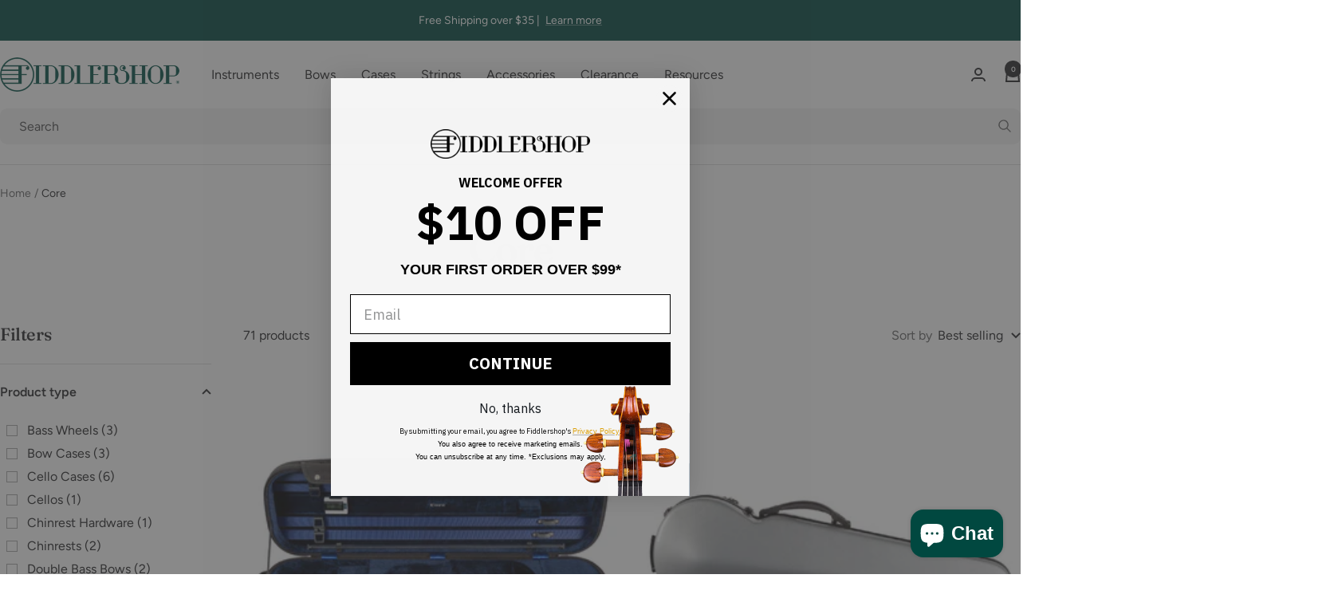

--- FILE ---
content_type: text/html; charset=utf-8
request_url: https://fiddlershop.com/collections/core
body_size: 60186
content:
<!doctype html><html class="no-js" lang="en" dir="ltr">
  <head>
    <meta charset="utf-8">
    <meta name="viewport" content="width=device-width, initial-scale=1.0, height=device-height, minimum-scale=1.0, maximum-scale=1.0">
    <meta name="theme-color" content="#ffffff">

     

    <meta name="theme-color" content="#ffffff">
    <meta name="google-site-verification" content="31ro2Gc23V1lranNuP8hNYZpozda_gWXOhjderahl9g" />
    <meta name="google-site-verification" content="KS62t9qPMUfOI0gQ8qW34aF6E9DhfpizWhyr5EFyJqY" />
    <meta name="google-site-verification" content="3SrSqWijWV4uX2ISsCne47fo7rkRdxqijSepTFxf9C4" />
    <meta name="google-site-verification" content="CiyKx1VrDnwRMKM5STs2aWPPKuLIMEVeyLMRoNlC87o" />
    <meta name="facebook-domain-verification" content="058mr16buronlsshwn0agtp7zqtg1a" />

    

    <title>Core | Fiddlershop</title><link rel="canonical" href="https://fiddlershop.com/collections/core"><link rel="shortcut icon" href="//fiddlershop.com/cdn/shop/files/fiddlershop-favicon_96x96.png?v=1613533300" type="image/png"><link rel="preconnect" href="https://cdn.shopify.com">
    <link rel="dns-prefetch" href="https://productreviews.shopifycdn.com">
    <link rel="dns-prefetch" href="https://www.google-analytics.com"><link rel="preconnect" href="https://fonts.shopifycdn.com" crossorigin><link rel="preload" as="style" href="//fiddlershop.com/cdn/shop/t/205/assets/theme.css?v=28883184619156729571747854489">
    <link rel="preload" as="script" href="//fiddlershop.com/cdn/shop/t/205/assets/vendor.js?v=32643890569905814191747854489">
    <link rel="preload" as="script" href="//fiddlershop.com/cdn/shop/t/205/assets/theme.js?v=166784633018074029771747854489"><meta property="og:type" content="website">
  <meta property="og:title" content="Core"><meta property="og:image" content="http://fiddlershop.com/cdn/shop/files/Fiddlershop-social-share.jpg?v=1658954310">
  <meta property="og:image:secure_url" content="https://fiddlershop.com/cdn/shop/files/Fiddlershop-social-share.jpg?v=1658954310">
  <meta property="og:image:width" content="1200">
  <meta property="og:image:height" content="628"><meta property="og:url" content="https://fiddlershop.com/collections/core">
<meta property="og:site_name" content="Fiddlershop"><meta name="twitter:card" content="summary"><meta name="twitter:title" content="Core">
  <meta name="twitter:description" content=""><meta name="twitter:image" content="https://fiddlershop.com/cdn/shop/files/Fiddlershop-social-share_1200x1200_crop_center.jpg?v=1658954310">
  <meta name="twitter:image:alt" content="">
    


  <script type="application/ld+json">
  {
    "@context": "https://schema.org",
    "@type": "BreadcrumbList",
  "itemListElement": [{
      "@type": "ListItem",
      "position": 1,
      "name": "Home",
      "item": "https://fiddlershop.com"
    },{
          "@type": "ListItem",
          "position": 2,
          "name": "Core",
          "item": "https://fiddlershop.com/collections/core"
        }]
  }
  </script>


    <link rel="preload" href="//fiddlershop.com/cdn/fonts/fraunces/fraunces_n5.13c1a0a22f418d74c2d7163ece3b2c328a4bc72e.woff2" as="font" type="font/woff2" crossorigin><link rel="preload" href="//fiddlershop.com/cdn/fonts/figtree/figtree_n4.3c0838aba1701047e60be6a99a1b0a40ce9b8419.woff2" as="font" type="font/woff2" crossorigin><style>
  /* Typography (heading) */
  @font-face {
  font-family: Fraunces;
  font-weight: 500;
  font-style: normal;
  font-display: swap;
  src: url("//fiddlershop.com/cdn/fonts/fraunces/fraunces_n5.13c1a0a22f418d74c2d7163ece3b2c328a4bc72e.woff2") format("woff2"),
       url("//fiddlershop.com/cdn/fonts/fraunces/fraunces_n5.effb85677d30db3cf26ca07b6f42cc7bc4b8a3f8.woff") format("woff");
}

@font-face {
  font-family: Fraunces;
  font-weight: 500;
  font-style: italic;
  font-display: swap;
  src: url("//fiddlershop.com/cdn/fonts/fraunces/fraunces_i5.b6c3443a95e953a16d61f14979ce144be46fcc94.woff2") format("woff2"),
       url("//fiddlershop.com/cdn/fonts/fraunces/fraunces_i5.67bb5f70490f96c2e8769c4cde5aac4edee84228.woff") format("woff");
}

/* Typography (body) */
  @font-face {
  font-family: Figtree;
  font-weight: 400;
  font-style: normal;
  font-display: swap;
  src: url("//fiddlershop.com/cdn/fonts/figtree/figtree_n4.3c0838aba1701047e60be6a99a1b0a40ce9b8419.woff2") format("woff2"),
       url("//fiddlershop.com/cdn/fonts/figtree/figtree_n4.c0575d1db21fc3821f17fd6617d3dee552312137.woff") format("woff");
}

@font-face {
  font-family: Figtree;
  font-weight: 400;
  font-style: italic;
  font-display: swap;
  src: url("//fiddlershop.com/cdn/fonts/figtree/figtree_i4.89f7a4275c064845c304a4cf8a4a586060656db2.woff2") format("woff2"),
       url("//fiddlershop.com/cdn/fonts/figtree/figtree_i4.6f955aaaafc55a22ffc1f32ecf3756859a5ad3e2.woff") format("woff");
}

@font-face {
  font-family: Figtree;
  font-weight: 600;
  font-style: normal;
  font-display: swap;
  src: url("//fiddlershop.com/cdn/fonts/figtree/figtree_n6.9d1ea52bb49a0a86cfd1b0383d00f83d3fcc14de.woff2") format("woff2"),
       url("//fiddlershop.com/cdn/fonts/figtree/figtree_n6.f0fcdea525a0e47b2ae4ab645832a8e8a96d31d3.woff") format("woff");
}

@font-face {
  font-family: Figtree;
  font-weight: 600;
  font-style: italic;
  font-display: swap;
  src: url("//fiddlershop.com/cdn/fonts/figtree/figtree_i6.702baae75738b446cfbed6ac0d60cab7b21e61ba.woff2") format("woff2"),
       url("//fiddlershop.com/cdn/fonts/figtree/figtree_i6.6b8dc40d16c9905d29525156e284509f871ce8f9.woff") format("woff");
}

:root {--heading-color: 40, 40, 42;
    --text-color: 40, 40, 42;
    --background: 255, 255, 255;
    --secondary-background: 245, 241, 236;
    --border-color: 223, 223, 223;
    --border-color-darker: 169, 169, 170;
    --success-color: 46, 158, 123;
    --success-background: 213, 236, 229;
    --error-color: 186, 28, 28;
    --error-background: 250, 239, 239;
    --primary-button-background: 1, 72, 64;
    --primary-button-text-color: 255, 255, 255;
    --secondary-button-background: 1, 72, 64;
    --secondary-button-text-color: 255, 255, 255;
    --product-star-rating: 246, 164, 41;
    --product-on-sale-accent: 186, 28, 28;
    --product-sold-out-accent: 102, 102, 102;
    --product-custom-label-background: 245, 241, 236;
    --product-custom-label-text-color: 0, 0, 0;
    --product-custom-label-2-background: 186, 28, 28;
    --product-custom-label-2-text-color: 255, 255, 255;
    --product-low-stock-text-color: 1, 72, 64;
    --product-in-stock-text-color: 1, 72, 64;
    --loading-bar-background: 40, 40, 42;

    /* We duplicate some "base" colors as root colors, which is useful to use on drawer elements or popover without. Those should not be overridden to avoid issues */
    --root-heading-color: 40, 40, 42;
    --root-text-color: 40, 40, 42;
    --root-background: 255, 255, 255;
    --root-border-color: 223, 223, 223;
    --root-primary-button-background: 1, 72, 64;
    --root-primary-button-text-color: 255, 255, 255;

    --base-font-size: 16px;
    --heading-font-family: Fraunces, serif;
    --heading-font-weight: 500;
    --heading-font-style: normal;
    --heading-text-transform: normal;
    --text-font-family: Figtree, sans-serif;
    --text-font-weight: 400;
    --text-font-style: normal;
    --text-font-bold-weight: 600;

    /* Typography (font size) */
    --heading-xxsmall-font-size: 10px;
    --heading-xsmall-font-size: 10px;
    --heading-small-font-size: 11px;
    --heading-large-font-size: 32px;
    --heading-h1-font-size: 32px;
    --heading-h2-font-size: 28px;
    --heading-h3-font-size: 26px;
    --heading-h4-font-size: 22px;
    --heading-h5-font-size: 18px;
    --heading-h6-font-size: 16px;

    /* Control the look and feel of the theme by changing radius of various elements */
    --button-border-radius: 2px;
    --block-border-radius: 0px;
    --block-border-radius-reduced: 0px;
    --color-swatch-border-radius: 100%;

    /* Button size */
    --button-height: 48px;
    --button-small-height: 40px;

    /* Form related */
    --form-input-field-height: 48px;
    --form-input-gap: 16px;
    --form-submit-margin: 24px;

    /* Product listing related variables */
    --product-list-block-spacing: 32px;

    /* Video related */
    --play-button-background: 255, 255, 255;
    --play-button-arrow: 40, 40, 42;

    /* RTL support */
    --transform-logical-flip: 1;
    --transform-origin-start: left;
    --transform-origin-end: right;

    /* Other */
    --zoom-cursor-svg-url: url(//fiddlershop.com/cdn/shop/t/205/assets/zoom-cursor.svg?v=128128504647254802691747854489);
    --arrow-right-svg-url: url(//fiddlershop.com/cdn/shop/t/205/assets/arrow-right.svg?v=166952065558883565531747854489);
    --arrow-left-svg-url: url(//fiddlershop.com/cdn/shop/t/205/assets/arrow-left.svg?v=61322284337687154071747854489);

    /* Some useful variables that we can reuse in our CSS. Some explanation are needed for some of them:
       - container-max-width-minus-gutters: represents the container max width without the edge gutters
       - container-outer-width: considering the screen width, represent all the space outside the container
       - container-outer-margin: same as container-outer-width but get set to 0 inside a container
       - container-inner-width: the effective space inside the container (minus gutters)
       - grid-column-width: represents the width of a single column of the grid
       - vertical-breather: this is a variable that defines the global "spacing" between sections, and inside the section
                            to create some "breath" and minimum spacing
     */
    --container-max-width: 1600px;
    --container-gutter: 24px;
    --container-max-width-minus-gutters: calc(var(--container-max-width) - (var(--container-gutter)) * 2);
    --container-outer-width: max(calc((100vw - var(--container-max-width-minus-gutters)) / 2), var(--container-gutter));
    --container-outer-margin: var(--container-outer-width);
    --container-inner-width: calc(100vw - var(--container-outer-width) * 2);

    --grid-column-count: 10;
    --grid-gap: 24px;
    --grid-column-width: calc((100vw - var(--container-outer-width) * 2 - var(--grid-gap) * (var(--grid-column-count) - 1)) / var(--grid-column-count));

    --vertical-breather: 28px;
    --vertical-breather-tight: 28px;

    /* Shopify related variables */
    --payment-terms-background-color: #ffffff;
  }

  @media screen and (min-width: 741px) {
    :root {
      --container-gutter: 40px;
      --grid-column-count: 20;
      --vertical-breather: 40px;
      --vertical-breather-tight: 40px;

      /* Typography (font size) */
      --heading-xsmall-font-size: 11px;
      --heading-small-font-size: 12px;
      --heading-large-font-size: 48px;
      --heading-h1-font-size: 48px;
      --heading-h2-font-size: 36px;
      --heading-h3-font-size: 30px;
      --heading-h4-font-size: 22px;
      --heading-h5-font-size: 18px;
      --heading-h6-font-size: 16px;

      /* Form related */
      --form-input-field-height: 52px;
      --form-submit-margin: 32px;

      /* Button size */
      --button-height: 52px;
      --button-small-height: 44px;
    }
  }

  @media screen and (min-width: 1200px) {
    :root {
      --vertical-breather: 48px;
      --vertical-breather-tight: 48px;
      --product-list-block-spacing: 48px;

      /* Typography */
      --heading-large-font-size: 58px;
      --heading-h1-font-size: 50px;
      --heading-h2-font-size: 44px;
      --heading-h3-font-size: 32px;
      --heading-h4-font-size: 26px;
      --heading-h5-font-size: 22px;
      --heading-h6-font-size: 16px;
    }
  }

  @media screen and (min-width: 1600px) {
    :root {
      --vertical-breather: 48px;
      --vertical-breather-tight: 48px;
    }
  }
</style>
    <script>
  // This allows to expose several variables to the global scope, to be used in scripts
  window.themeVariables = {
    settings: {
      direction: "ltr",
      pageType: "collection",
      cartCount: 0,
      moneyFormat: "${{amount}}",
      moneyWithCurrencyFormat: "${{amount}} USD",
      showVendor: false,
      discountMode: "percentage",
      currencyCodeEnabled: false,
      cartType: "drawer",
      cartCurrency: "USD",
      mobileZoomFactor: 2.5
    },

    routes: {
      host: "fiddlershop.com",
      rootUrl: "\/",
      rootUrlWithoutSlash: '',
      cartUrl: "\/cart",
      cartAddUrl: "\/cart\/add",
      cartChangeUrl: "\/cart\/change",
      searchUrl: "\/search",
      predictiveSearchUrl: "\/search\/suggest",
      productRecommendationsUrl: "\/recommendations\/products"
    },

    strings: {
      accessibilityDelete: "Delete",
      accessibilityClose: "Close",
      collectionSoldOut: "Sold out",
      collectionDiscount: "Save @savings@",
      productSalePrice: "Sale price",
      productRegularPrice: "Regular price",
      productFormUnavailable: "Unavailable",
      productFormSoldOut: "Sold out",
      productFormPreOrder: "Pre-order",
      productFormAddToCart: "Add to cart",
      searchNoResults: "No results could be found.",
      searchNewSearch: "New search",
      searchProducts: "Products",
      searchArticles: "Resources",
      searchPages: "Pages",
      searchCollections: "Collections",
      cartViewCart: "View cart",
      cartItemAdded: "Item added to your cart!",
      cartItemAddedShort: "Added to your cart!",
      cartAddOrderNote: "Add order note",
      cartEditOrderNote: "Edit order note",
      shippingEstimatorNoResults: "Sorry, we do not ship to your address.",
      shippingEstimatorOneResult: "There is one shipping rate for your address:",
      shippingEstimatorMultipleResults: "There are several shipping rates for your address:",
      shippingEstimatorError: "One or more error occurred while retrieving shipping rates:"
    },

    libs: {
      flickity: "\/\/fiddlershop.com\/cdn\/shop\/t\/205\/assets\/flickity.js?v=176646718982628074891747854489",
      photoswipe: "\/\/fiddlershop.com\/cdn\/shop\/t\/205\/assets\/photoswipe.js?v=132268647426145925301747854489",
      qrCode: "\/\/fiddlershop.com\/cdn\/shopifycloud\/storefront\/assets\/themes_support\/vendor\/qrcode-3f2b403b.js"
    },

    breakpoints: {
      phone: 'screen and (max-width: 740px)',
      tablet: 'screen and (min-width: 741px) and (max-width: 999px)',
      tabletAndUp: 'screen and (min-width: 741px)',
      pocket: 'screen and (max-width: 999px)',
      lap: 'screen and (min-width: 1000px) and (max-width: 1199px)',
      lapAndUp: 'screen and (min-width: 1000px)',
      desktop: 'screen and (min-width: 1200px)',
      wide: 'screen and (min-width: 1400px)'
    }
  };

  window.addEventListener('pageshow', async () => {
    const cartContent = await (await fetch(`${window.themeVariables.routes.cartUrl}.js`, {cache: 'reload'})).json();
    document.documentElement.dispatchEvent(new CustomEvent('cart:refresh', {detail: {cart: cartContent}}));
  });

  if ('noModule' in HTMLScriptElement.prototype) {
    // Old browsers (like IE) that does not support module will be considered as if not executing JS at all
    document.documentElement.className = document.documentElement.className.replace('no-js', 'js');

    requestAnimationFrame(() => {
      const viewportHeight = (window.visualViewport ? window.visualViewport.height : document.documentElement.clientHeight);
      document.documentElement.style.setProperty('--window-height',viewportHeight + 'px');
    });
  }</script>

    <link rel="stylesheet" href="//fiddlershop.com/cdn/shop/t/205/assets/theme.css?v=28883184619156729571747854489">

      <script src="https://cdnjs.cloudflare.com/ajax/libs/jquery/3.6.0/jquery.min.js" integrity="sha512-894YE6QWD5I59HgZOGReFYm4dnWc1Qt5NtvYSaNcOP+u1T9qYdvdihz0PPSiiqn/+/3e7Jo4EaG7TubfWGUrMQ==" crossorigin="anonymous" referrerpolicy="no-referrer"></script>
  

    <script src="//fiddlershop.com/cdn/shop/t/205/assets/vendor.js?v=32643890569905814191747854489" defer></script>
    <script src="//fiddlershop.com/cdn/shop/t/205/assets/theme.js?v=166784633018074029771747854489" defer></script>
    <script src="//fiddlershop.com/cdn/shop/t/205/assets/custom.js?v=167639537848865775061747854489" defer></script>

    <!-- Callrail Tag -->
    <script type="text/javascript" src="//cdn.callrail.com/companies/742630814/6fcccab0537d409e8144/12/swap.js"></script>
    <!-- end Callrail Tag -->

    <!-- Bing Tag -->
    <script>(function(w,d,t,r,u){var f,n,i;w[u]=w[u]||[],f=function(){var o={ti:"5808639"};o.q=w[u],w[u]=new UET(o),w[u].push("pageLoad")},n=d.createElement(t),n.src=r,n.async=1,n.onload=n.onreadystatechange=function(){var s=this.readyState;s&&s!=="loaded"&&s!=="complete"||(f(),n.onload=n.onreadystatechange=null)},i=d.getElementsByTagName(t)[0],i.parentNode.insertBefore(n,i)})(window,document,"script","//bat.bing.com/bat.js","uetq");</script>
    <!-- end Bing Tag -->

    <!-- Global site tag (gtag.js) - Google AdWords: CONVERSION_ID -->
    <script async src="https://www.googletagmanager.com/gtag/js?id=AW-1007975663"></script>
    <script>
      window.dataLayer = window.dataLayer || [];
      function gtag(){dataLayer.push(arguments);}
      gtag('js', new Date());
      gtag('config', 'AW-1007975663', {
        'send_page_view': false
      });
    </script>
    <!-- end Global site tag -->

    <!-- Google G4 tag (gtag.js) -->
    <script async src="https://www.googletagmanager.com/gtag/js?id=G-8H5V94WEZV"></script>
    <script>
      window.dataLayer = window.dataLayer || [];
      function gtag(){dataLayer.push(arguments);}
      gtag('js', new Date());

     gtag('config', 'G-8H5V94WEZV');
    </script>
    <!-- end Google G4 site tag -->

    <script>window.performance && window.performance.mark && window.performance.mark('shopify.content_for_header.start');</script><meta name="google-site-verification" content="2xBMiSZ--zzc0IpmQkjIK2cbR6tjJH_VEEp9cG9sBOU">
<meta name="google-site-verification" content="2xBMiSZ--zzc0IpmQkjIK2cbR6tjJH_VEEp9cG9sBOU">
<meta name="google-site-verification" content="KS62t9qPMUfOI0gQ8qW34aF6E9DhfpizWhyr5EFyJqY">
<meta name="google-site-verification" content="lDfpMBcHwW-TJ08uwSUOq8x5o04kWgnWZ3c_3AksY9Y">
<meta name="facebook-domain-verification" content="f20ow7aq2uibv8w13miccxha7e8w1a">
<meta id="shopify-digital-wallet" name="shopify-digital-wallet" content="/29664646/digital_wallets/dialog">
<meta name="shopify-checkout-api-token" content="08e18a2e0b7abc7f4df8cb4fe331a6de">
<meta id="in-context-paypal-metadata" data-shop-id="29664646" data-venmo-supported="true" data-environment="production" data-locale="en_US" data-paypal-v4="true" data-currency="USD">
<link rel="alternate" type="application/atom+xml" title="Feed" href="/collections/core.atom" />
<link rel="next" href="/collections/core?page=2">
<link rel="alternate" type="application/json+oembed" href="https://fiddlershop.com/collections/core.oembed">
<script async="async" src="/checkouts/internal/preloads.js?locale=en-US"></script>
<link rel="preconnect" href="https://shop.app" crossorigin="anonymous">
<script async="async" src="https://shop.app/checkouts/internal/preloads.js?locale=en-US&shop_id=29664646" crossorigin="anonymous"></script>
<script id="apple-pay-shop-capabilities" type="application/json">{"shopId":29664646,"countryCode":"US","currencyCode":"USD","merchantCapabilities":["supports3DS"],"merchantId":"gid:\/\/shopify\/Shop\/29664646","merchantName":"Fiddlershop","requiredBillingContactFields":["postalAddress","email"],"requiredShippingContactFields":["postalAddress","email"],"shippingType":"shipping","supportedNetworks":["visa","masterCard","amex","discover","elo","jcb"],"total":{"type":"pending","label":"Fiddlershop","amount":"1.00"},"shopifyPaymentsEnabled":true,"supportsSubscriptions":true}</script>
<script id="shopify-features" type="application/json">{"accessToken":"08e18a2e0b7abc7f4df8cb4fe331a6de","betas":["rich-media-storefront-analytics"],"domain":"fiddlershop.com","predictiveSearch":true,"shopId":29664646,"locale":"en"}</script>
<script>var Shopify = Shopify || {};
Shopify.shop = "fiddlerman.myshopify.com";
Shopify.locale = "en";
Shopify.currency = {"active":"USD","rate":"1.0"};
Shopify.country = "US";
Shopify.theme = {"name":"Theme_Upgrade_Version_1.5.7","id":144188670127,"schema_name":"Focal","schema_version":"10.3.1","theme_store_id":714,"role":"main"};
Shopify.theme.handle = "null";
Shopify.theme.style = {"id":null,"handle":null};
Shopify.cdnHost = "fiddlershop.com/cdn";
Shopify.routes = Shopify.routes || {};
Shopify.routes.root = "/";</script>
<script type="module">!function(o){(o.Shopify=o.Shopify||{}).modules=!0}(window);</script>
<script>!function(o){function n(){var o=[];function n(){o.push(Array.prototype.slice.apply(arguments))}return n.q=o,n}var t=o.Shopify=o.Shopify||{};t.loadFeatures=n(),t.autoloadFeatures=n()}(window);</script>
<script>
  window.ShopifyPay = window.ShopifyPay || {};
  window.ShopifyPay.apiHost = "shop.app\/pay";
  window.ShopifyPay.redirectState = null;
</script>
<script id="shop-js-analytics" type="application/json">{"pageType":"collection"}</script>
<script defer="defer" async type="module" src="//fiddlershop.com/cdn/shopifycloud/shop-js/modules/v2/client.init-shop-cart-sync_BN7fPSNr.en.esm.js"></script>
<script defer="defer" async type="module" src="//fiddlershop.com/cdn/shopifycloud/shop-js/modules/v2/chunk.common_Cbph3Kss.esm.js"></script>
<script defer="defer" async type="module" src="//fiddlershop.com/cdn/shopifycloud/shop-js/modules/v2/chunk.modal_DKumMAJ1.esm.js"></script>
<script type="module">
  await import("//fiddlershop.com/cdn/shopifycloud/shop-js/modules/v2/client.init-shop-cart-sync_BN7fPSNr.en.esm.js");
await import("//fiddlershop.com/cdn/shopifycloud/shop-js/modules/v2/chunk.common_Cbph3Kss.esm.js");
await import("//fiddlershop.com/cdn/shopifycloud/shop-js/modules/v2/chunk.modal_DKumMAJ1.esm.js");

  window.Shopify.SignInWithShop?.initShopCartSync?.({"fedCMEnabled":true,"windoidEnabled":true});

</script>
<script>
  window.Shopify = window.Shopify || {};
  if (!window.Shopify.featureAssets) window.Shopify.featureAssets = {};
  window.Shopify.featureAssets['shop-js'] = {"shop-cart-sync":["modules/v2/client.shop-cart-sync_CJVUk8Jm.en.esm.js","modules/v2/chunk.common_Cbph3Kss.esm.js","modules/v2/chunk.modal_DKumMAJ1.esm.js"],"init-fed-cm":["modules/v2/client.init-fed-cm_7Fvt41F4.en.esm.js","modules/v2/chunk.common_Cbph3Kss.esm.js","modules/v2/chunk.modal_DKumMAJ1.esm.js"],"init-shop-email-lookup-coordinator":["modules/v2/client.init-shop-email-lookup-coordinator_Cc088_bR.en.esm.js","modules/v2/chunk.common_Cbph3Kss.esm.js","modules/v2/chunk.modal_DKumMAJ1.esm.js"],"init-windoid":["modules/v2/client.init-windoid_hPopwJRj.en.esm.js","modules/v2/chunk.common_Cbph3Kss.esm.js","modules/v2/chunk.modal_DKumMAJ1.esm.js"],"shop-button":["modules/v2/client.shop-button_B0jaPSNF.en.esm.js","modules/v2/chunk.common_Cbph3Kss.esm.js","modules/v2/chunk.modal_DKumMAJ1.esm.js"],"shop-cash-offers":["modules/v2/client.shop-cash-offers_DPIskqss.en.esm.js","modules/v2/chunk.common_Cbph3Kss.esm.js","modules/v2/chunk.modal_DKumMAJ1.esm.js"],"shop-toast-manager":["modules/v2/client.shop-toast-manager_CK7RT69O.en.esm.js","modules/v2/chunk.common_Cbph3Kss.esm.js","modules/v2/chunk.modal_DKumMAJ1.esm.js"],"init-shop-cart-sync":["modules/v2/client.init-shop-cart-sync_BN7fPSNr.en.esm.js","modules/v2/chunk.common_Cbph3Kss.esm.js","modules/v2/chunk.modal_DKumMAJ1.esm.js"],"init-customer-accounts-sign-up":["modules/v2/client.init-customer-accounts-sign-up_CfPf4CXf.en.esm.js","modules/v2/client.shop-login-button_DeIztwXF.en.esm.js","modules/v2/chunk.common_Cbph3Kss.esm.js","modules/v2/chunk.modal_DKumMAJ1.esm.js"],"pay-button":["modules/v2/client.pay-button_CgIwFSYN.en.esm.js","modules/v2/chunk.common_Cbph3Kss.esm.js","modules/v2/chunk.modal_DKumMAJ1.esm.js"],"init-customer-accounts":["modules/v2/client.init-customer-accounts_DQ3x16JI.en.esm.js","modules/v2/client.shop-login-button_DeIztwXF.en.esm.js","modules/v2/chunk.common_Cbph3Kss.esm.js","modules/v2/chunk.modal_DKumMAJ1.esm.js"],"avatar":["modules/v2/client.avatar_BTnouDA3.en.esm.js"],"init-shop-for-new-customer-accounts":["modules/v2/client.init-shop-for-new-customer-accounts_CsZy_esa.en.esm.js","modules/v2/client.shop-login-button_DeIztwXF.en.esm.js","modules/v2/chunk.common_Cbph3Kss.esm.js","modules/v2/chunk.modal_DKumMAJ1.esm.js"],"shop-follow-button":["modules/v2/client.shop-follow-button_BRMJjgGd.en.esm.js","modules/v2/chunk.common_Cbph3Kss.esm.js","modules/v2/chunk.modal_DKumMAJ1.esm.js"],"checkout-modal":["modules/v2/client.checkout-modal_B9Drz_yf.en.esm.js","modules/v2/chunk.common_Cbph3Kss.esm.js","modules/v2/chunk.modal_DKumMAJ1.esm.js"],"shop-login-button":["modules/v2/client.shop-login-button_DeIztwXF.en.esm.js","modules/v2/chunk.common_Cbph3Kss.esm.js","modules/v2/chunk.modal_DKumMAJ1.esm.js"],"lead-capture":["modules/v2/client.lead-capture_DXYzFM3R.en.esm.js","modules/v2/chunk.common_Cbph3Kss.esm.js","modules/v2/chunk.modal_DKumMAJ1.esm.js"],"shop-login":["modules/v2/client.shop-login_CA5pJqmO.en.esm.js","modules/v2/chunk.common_Cbph3Kss.esm.js","modules/v2/chunk.modal_DKumMAJ1.esm.js"],"payment-terms":["modules/v2/client.payment-terms_BxzfvcZJ.en.esm.js","modules/v2/chunk.common_Cbph3Kss.esm.js","modules/v2/chunk.modal_DKumMAJ1.esm.js"]};
</script>
<script id="__st">var __st={"a":29664646,"offset":-18000,"reqid":"921f2089-bfbf-4902-81c3-a32e1626a4f0-1770108762","pageurl":"fiddlershop.com\/collections\/core","u":"f67f48641afb","p":"collection","rtyp":"collection","rid":34412396595};</script>
<script>window.ShopifyPaypalV4VisibilityTracking = true;</script>
<script id="captcha-bootstrap">!function(){'use strict';const t='contact',e='account',n='new_comment',o=[[t,t],['blogs',n],['comments',n],[t,'customer']],c=[[e,'customer_login'],[e,'guest_login'],[e,'recover_customer_password'],[e,'create_customer']],r=t=>t.map((([t,e])=>`form[action*='/${t}']:not([data-nocaptcha='true']) input[name='form_type'][value='${e}']`)).join(','),a=t=>()=>t?[...document.querySelectorAll(t)].map((t=>t.form)):[];function s(){const t=[...o],e=r(t);return a(e)}const i='password',u='form_key',d=['recaptcha-v3-token','g-recaptcha-response','h-captcha-response',i],f=()=>{try{return window.sessionStorage}catch{return}},m='__shopify_v',_=t=>t.elements[u];function p(t,e,n=!1){try{const o=window.sessionStorage,c=JSON.parse(o.getItem(e)),{data:r}=function(t){const{data:e,action:n}=t;return t[m]||n?{data:e,action:n}:{data:t,action:n}}(c);for(const[e,n]of Object.entries(r))t.elements[e]&&(t.elements[e].value=n);n&&o.removeItem(e)}catch(o){console.error('form repopulation failed',{error:o})}}const l='form_type',E='cptcha';function T(t){t.dataset[E]=!0}const w=window,h=w.document,L='Shopify',v='ce_forms',y='captcha';let A=!1;((t,e)=>{const n=(g='f06e6c50-85a8-45c8-87d0-21a2b65856fe',I='https://cdn.shopify.com/shopifycloud/storefront-forms-hcaptcha/ce_storefront_forms_captcha_hcaptcha.v1.5.2.iife.js',D={infoText:'Protected by hCaptcha',privacyText:'Privacy',termsText:'Terms'},(t,e,n)=>{const o=w[L][v],c=o.bindForm;if(c)return c(t,g,e,D).then(n);var r;o.q.push([[t,g,e,D],n]),r=I,A||(h.body.append(Object.assign(h.createElement('script'),{id:'captcha-provider',async:!0,src:r})),A=!0)});var g,I,D;w[L]=w[L]||{},w[L][v]=w[L][v]||{},w[L][v].q=[],w[L][y]=w[L][y]||{},w[L][y].protect=function(t,e){n(t,void 0,e),T(t)},Object.freeze(w[L][y]),function(t,e,n,w,h,L){const[v,y,A,g]=function(t,e,n){const i=e?o:[],u=t?c:[],d=[...i,...u],f=r(d),m=r(i),_=r(d.filter((([t,e])=>n.includes(e))));return[a(f),a(m),a(_),s()]}(w,h,L),I=t=>{const e=t.target;return e instanceof HTMLFormElement?e:e&&e.form},D=t=>v().includes(t);t.addEventListener('submit',(t=>{const e=I(t);if(!e)return;const n=D(e)&&!e.dataset.hcaptchaBound&&!e.dataset.recaptchaBound,o=_(e),c=g().includes(e)&&(!o||!o.value);(n||c)&&t.preventDefault(),c&&!n&&(function(t){try{if(!f())return;!function(t){const e=f();if(!e)return;const n=_(t);if(!n)return;const o=n.value;o&&e.removeItem(o)}(t);const e=Array.from(Array(32),(()=>Math.random().toString(36)[2])).join('');!function(t,e){_(t)||t.append(Object.assign(document.createElement('input'),{type:'hidden',name:u})),t.elements[u].value=e}(t,e),function(t,e){const n=f();if(!n)return;const o=[...t.querySelectorAll(`input[type='${i}']`)].map((({name:t})=>t)),c=[...d,...o],r={};for(const[a,s]of new FormData(t).entries())c.includes(a)||(r[a]=s);n.setItem(e,JSON.stringify({[m]:1,action:t.action,data:r}))}(t,e)}catch(e){console.error('failed to persist form',e)}}(e),e.submit())}));const S=(t,e)=>{t&&!t.dataset[E]&&(n(t,e.some((e=>e===t))),T(t))};for(const o of['focusin','change'])t.addEventListener(o,(t=>{const e=I(t);D(e)&&S(e,y())}));const B=e.get('form_key'),M=e.get(l),P=B&&M;t.addEventListener('DOMContentLoaded',(()=>{const t=y();if(P)for(const e of t)e.elements[l].value===M&&p(e,B);[...new Set([...A(),...v().filter((t=>'true'===t.dataset.shopifyCaptcha))])].forEach((e=>S(e,t)))}))}(h,new URLSearchParams(w.location.search),n,t,e,['guest_login'])})(!0,!0)}();</script>
<script integrity="sha256-4kQ18oKyAcykRKYeNunJcIwy7WH5gtpwJnB7kiuLZ1E=" data-source-attribution="shopify.loadfeatures" defer="defer" src="//fiddlershop.com/cdn/shopifycloud/storefront/assets/storefront/load_feature-a0a9edcb.js" crossorigin="anonymous"></script>
<script crossorigin="anonymous" defer="defer" src="//fiddlershop.com/cdn/shopifycloud/storefront/assets/shopify_pay/storefront-65b4c6d7.js?v=20250812"></script>
<script data-source-attribution="shopify.dynamic_checkout.dynamic.init">var Shopify=Shopify||{};Shopify.PaymentButton=Shopify.PaymentButton||{isStorefrontPortableWallets:!0,init:function(){window.Shopify.PaymentButton.init=function(){};var t=document.createElement("script");t.src="https://fiddlershop.com/cdn/shopifycloud/portable-wallets/latest/portable-wallets.en.js",t.type="module",document.head.appendChild(t)}};
</script>
<script data-source-attribution="shopify.dynamic_checkout.buyer_consent">
  function portableWalletsHideBuyerConsent(e){var t=document.getElementById("shopify-buyer-consent"),n=document.getElementById("shopify-subscription-policy-button");t&&n&&(t.classList.add("hidden"),t.setAttribute("aria-hidden","true"),n.removeEventListener("click",e))}function portableWalletsShowBuyerConsent(e){var t=document.getElementById("shopify-buyer-consent"),n=document.getElementById("shopify-subscription-policy-button");t&&n&&(t.classList.remove("hidden"),t.removeAttribute("aria-hidden"),n.addEventListener("click",e))}window.Shopify?.PaymentButton&&(window.Shopify.PaymentButton.hideBuyerConsent=portableWalletsHideBuyerConsent,window.Shopify.PaymentButton.showBuyerConsent=portableWalletsShowBuyerConsent);
</script>
<script data-source-attribution="shopify.dynamic_checkout.cart.bootstrap">document.addEventListener("DOMContentLoaded",(function(){function t(){return document.querySelector("shopify-accelerated-checkout-cart, shopify-accelerated-checkout")}if(t())Shopify.PaymentButton.init();else{new MutationObserver((function(e,n){t()&&(Shopify.PaymentButton.init(),n.disconnect())})).observe(document.body,{childList:!0,subtree:!0})}}));
</script>
<script id='scb4127' type='text/javascript' async='' src='https://fiddlershop.com/cdn/shopifycloud/privacy-banner/storefront-banner.js'></script><link id="shopify-accelerated-checkout-styles" rel="stylesheet" media="screen" href="https://fiddlershop.com/cdn/shopifycloud/portable-wallets/latest/accelerated-checkout-backwards-compat.css" crossorigin="anonymous">
<style id="shopify-accelerated-checkout-cart">
        #shopify-buyer-consent {
  margin-top: 1em;
  display: inline-block;
  width: 100%;
}

#shopify-buyer-consent.hidden {
  display: none;
}

#shopify-subscription-policy-button {
  background: none;
  border: none;
  padding: 0;
  text-decoration: underline;
  font-size: inherit;
  cursor: pointer;
}

#shopify-subscription-policy-button::before {
  box-shadow: none;
}

      </style>

<script>window.performance && window.performance.mark && window.performance.mark('shopify.content_for_header.end');</script>
  <!-- BEGIN app block: shopify://apps/candy-rack/blocks/head/cb9c657f-334f-4905-80c2-f69cca01460c --><script
  src="https://cdn.shopify.com/extensions/019c1ee3-6bd0-795e-8496-0a8ad41044fd/candyrack-397/assets/main.js?shop=fiddlerman.myshopify.com"

  async

></script>


  <!-- BEGIN app snippet: inject-slider-cart --><div id="candyrack-slider-cart"></div>
<!-- BEGIN app snippet: slider-cart-script-src --><script id="candyrack-slider-cart-config" type="application/json">{"scriptSrc": "https://cdn.shopify.com/extensions/019c1ee3-6bd0-795e-8496-0a8ad41044fd/candyrack-397/assets/candyrack-slider-cart.js", "loadCss": true}</script>
<!-- END app snippet -->







<script>

  const STOREFRONT_API_VERSION = '2025-10';

  const fetchSlideCartOffers = async (storefrontToken) => {
    try {
      const query = `
      query GetSlideCartOffers {
        shop {
          metafield(namespace: "$app:candyrack", key: "slide_cart_offers") {
            value
          }
        }
      }
    `;

      const response = await fetch(`/api/${STOREFRONT_API_VERSION}/graphql.json`, {
        method: 'POST',
        headers: {
          'Content-Type': 'application/json',
          'X-Shopify-Storefront-Access-Token': storefrontToken
        },
        body: JSON.stringify({
          query: query
        })
      });

      const result = await response.json();

      if (result.data?.shop?.metafield?.value) {
        return JSON.parse(result.data.shop.metafield.value);
      }

      return null;
    } catch (error) {
      console.warn('Failed to fetch slide cart offers:', error);
      return null;
    }
  }

  const initializeCandyrackSliderCart = async () => {
    // Preview
    const urlParams = new URLSearchParams(window.location.search);
    const storageKey = 'candyrack-slider-cart-preview';

    if (urlParams.has('candyrack-slider-cart-preview') && urlParams.get('candyrack-slider-cart-preview') === 'true') {
      window.sessionStorage.setItem(storageKey, 'true');
    }



    window.SliderCartData = {
      currency_format: '${{amount}}',
      offers: [],
      settings: {},
      storefront_access_token: '',
      enabled: false,
      custom_wording_metaobject_id: null,
      failed: false,
      isCartPage: false,
    }

    const dataScriptTag = document.querySelector('#candyrack-slider-cart-data');
    let data = {};
    if(dataScriptTag) {
      try {
        data = dataScriptTag.textContent ? JSON.parse(dataScriptTag.textContent) : {};
        
        
        
        
        

        const isCartPage = "drawer" === "page";

        let sliderCartSettingsMetaobject = {}
        
        sliderCartSettingsMetaobject = {"empty_cart_button_label":"Continue shopping","empty_cart_title":"Your cart is empty","footer_text":"Taxes and shipping calculated at checkout","offer_button_label":"Add","offer_subtitle":"Shop now, before they are gone.","offer_title":"Add items often bought together","primary_button_label":"Checkout","secondary_button_label":"Continue shopping","subtotal_title":"Subtotal","top_bar_title":"Cart ({{item_quantity}})","version":4};
        



        const storefrontApiToken = data?.storefront_access_token

        if(!storefrontApiToken) {
          throw new Error("Storefront API token is not set.");
        }

        const metafieldData = await fetchSlideCartOffers(storefrontApiToken) || data

        window.SliderCartData = {
          ...window.SliderCartData,
          offers: metafieldData?.offers,
          settings: {...metafieldData?.settings, ...sliderCartSettingsMetaobject},
          storefront_access_token: storefrontApiToken,
          enabled: metafieldData?.enabled,
          custom_wording_metaobject_id: metafieldData?.custom_wording_metaobject_id,
          failed: false,
          isCartPage,
        }
      } catch (error) {
        window.SliderCartData = {...window.SliderCartData, failed: true, error: error};
        console.error("Candy Rack Slider Cart failed parsing data",error);
      }
    }


    if(Object.keys(data).length === 0){
      window.SliderCartData = {...window.SliderCartData, failed: false, enabled: false};
    }

    const calculateCornerRadius = (element, value) => {
      if (value === 0) return 0;
      const radiusMap = {
        button: { 20: 4, 40: 8, 60: 12, 80: 16, 100: 99999 },
        image: { 20: 4, 40: 8, 60: 8, 80: 8, 100: 8 },
        input: { 20: 4, 40: 8, 60: 12, 80: 16, 100: 99999 },
        badge: { 20: 4, 40: 6, 60: 8, 80: 10, 100: 99999 }
      };
      return radiusMap[element]?.[value] || 0;
    }


    const getLineHeightOffset = (fontSize) => {
      if (fontSize === 16) return 4;
      if (fontSize === 18) return 5;
      return 6; // for 20px, 14px, 12px, 10px
    };

    const generalStyles = `
:root {
   --cr-slider-cart-desktop-cart-width: ${window.SliderCartData.settings.desktop_cart_width}px;
   --cr-slider-cart-background-color: ${window.SliderCartData.settings.background_color};
   --cr-slider-cart-text-color: ${window.SliderCartData.settings.text_color};
   --cr-slider-cart-error-message-color: ${window.SliderCartData.settings.error_message_color};
   --cr-slider-cart-corner-radius-button: ${calculateCornerRadius("button",window.SliderCartData.settings.corner_radius)}px;
   --cr-slider-cart-corner-radius-image: ${calculateCornerRadius("image",window.SliderCartData.settings.corner_radius)}px;
   --cr-slider-cart-corner-radius-input: ${calculateCornerRadius("input",window.SliderCartData.settings.corner_radius)}px;
   --cr-slider-cart-corner-radius-badge: ${calculateCornerRadius("badge",window.SliderCartData.settings.corner_radius)}px;
   --cr-slider-cart-top-bar-font-size: ${window.SliderCartData.settings.top_bar_font_size}px;
   --cr-slider-cart-top-bar-line-height: ${window.SliderCartData.settings.top_bar_font_size + getLineHeightOffset(window.SliderCartData.settings.top_bar_font_size)}px;
   --cr-slider-cart-image-width: ${window.SliderCartData.settings.image_width}px;
   --cr-slider-cart-empty-cart-font-size: ${window.SliderCartData.settings.empty_cart_font_size}px;
   --cr-slider-cart-empty-cart-line-height: ${window.SliderCartData.settings.empty_cart_font_size + getLineHeightOffset(window.SliderCartData.settings.empty_cart_font_size)}px;
   --cr-slider-cart-product-name-font-size: ${window.SliderCartData.settings.product_name_font_size}px;
   --cr-slider-cart-product-name-line-height: ${window.SliderCartData.settings.product_name_font_size + getLineHeightOffset(window.SliderCartData.settings.product_name_font_size)}px;
   --cr-slider-cart-variant-price-font-size: ${window.SliderCartData.settings.variant_price_font_size}px;
   --cr-slider-cart-variant-price-line-height: ${window.SliderCartData.settings.variant_price_font_size + getLineHeightOffset(window.SliderCartData.settings.variant_price_font_size)}px;
   --cr-slider-cart-checkout-bg-color: ${window.SliderCartData.settings.checkout_bg_color};
   --cr-slider-cart-subtotal-font-size: ${window.SliderCartData.settings.subtotal_font_size}px;
   --cr-slider-cart-subtotal-line-height: ${window.SliderCartData.settings.subtotal_font_size + getLineHeightOffset(window.SliderCartData.settings.subtotal_font_size)}px;
   --cr-slider-cart-primary-button-font-size: ${window.SliderCartData.settings.primary_button_font_size}px;
   --cr-slider-cart-primary-button-line-height: ${window.SliderCartData.settings.primary_button_font_size + getLineHeightOffset(window.SliderCartData.settings.primary_button_font_size)}px;
   --cr-slider-cart-primary-button-bg-color: ${window.SliderCartData.settings.primary_button_bg_color};
   --cr-slider-cart-primary-button-bg-hover-color: ${window.SliderCartData.settings.primary_button_bg_hover_color};
   --cr-slider-cart-primary-button-text-color: ${window.SliderCartData.settings.primary_button_text_color};
   --cr-slider-cart-primary-button-text-hover-color: ${window.SliderCartData.settings.primary_button_text_hover_color};
   --cr-slider-cart-primary-button-border-width: ${window.SliderCartData.settings.primary_button_border_width}px;
   --cr-slider-cart-primary-button-border-color: ${window.SliderCartData.settings.primary_button_border_color};
   --cr-slider-cart-primary-button-border-hover-color: ${window.SliderCartData.settings.primary_button_border_hover_color};
   --cr-slider-cart-secondary-button-bg-color: ${window.SliderCartData.settings.secondary_button_bg_color};
   --cr-slider-cart-secondary-button-bg-hover-color: ${window.SliderCartData.settings.secondary_button_bg_hover_color};
   --cr-slider-cart-secondary-button-text-color: ${window.SliderCartData.settings.secondary_button_text_color};
   --cr-slider-cart-secondary-button-text-hover-color: ${window.SliderCartData.settings.secondary_button_text_hover_color};
   --cr-slider-cart-secondary-button-border-width: ${window.SliderCartData.settings.secondary_button_border_width}px;
   --cr-slider-cart-secondary-button-border-color: ${window.SliderCartData.settings.secondary_button_border_color};
   --cr-slider-cart-secondary-button-border-hover-color: ${window.SliderCartData.settings.secondary_button_border_hover_color};
   --cr-slider-cart-secondary-button-text-link-color: ${window.SliderCartData.settings.secondary_button_text_link_color};
   --cr-slider-cart-offer-bg-color: ${window.SliderCartData.settings.offer_background_color};
   --cr-slider-cart-offers-title-font-size: ${window.SliderCartData.settings.offer_title_font_size}px;
   --cr-slider-cart-offers-title-line-height: ${window.SliderCartData.settings.offer_title_font_size + getLineHeightOffset(window.SliderCartData.settings.offer_title_font_size)}px;
   --cr-slider-cart-offer-subtitle-font-size: ${window.SliderCartData.settings.offer_subtitle_font_size}px;
   --cr-slider-cart-offer-subtitle-line-height: ${window.SliderCartData.settings.offer_subtitle_font_size + getLineHeightOffset(window.SliderCartData.settings.offer_subtitle_font_size)}px;
   --cr-slider-cart-offer-badge-font-size: ${window.SliderCartData.settings.offer_badge_font_size}px;
   --cr-slider-cart-offer-badge-line-height: ${window.SliderCartData.settings.offer_badge_font_size + getLineHeightOffset(window.SliderCartData.settings.offer_badge_font_size)}px;
   --cr-slider-cart-offer-image-width: ${window.SliderCartData.settings.offer_image_width}px;
   --cr-slider-cart-offer-product-name-font-size: ${window.SliderCartData.settings.offer_product_name_font_size}px;
   --cr-slider-cart-offer-product-name-line-height: ${window.SliderCartData.settings.offer_product_name_font_size + getLineHeightOffset(window.SliderCartData.settings.offer_product_name_font_size)}px;
   --cr-slider-cart-offer-price-font-size: ${window.SliderCartData.settings.offer_price_and_description_font_size}px;
   --cr-slider-cart-offer-price-line-height: ${window.SliderCartData.settings.offer_price_and_description_font_size + getLineHeightOffset(window.SliderCartData.settings.offer_price_and_description_font_size)}px;
   --cr-slider-cart-offer-button-font-size: ${window.SliderCartData.settings.offer_button_font_size}px;
   --cr-slider-cart-offer-button-line-height: ${window.SliderCartData.settings.offer_button_font_size + getLineHeightOffset(window.SliderCartData.settings.offer_button_font_size)}px;
   --cr-slider-cart-offer-button-bg-color: ${window.SliderCartData.settings.offer_button_bg_color};
   --cr-slider-cart-offer-button-bg-hover-color: ${window.SliderCartData.settings.offer_button_bg_hover_color};
   --cr-slider-cart-offer-button-text-color: ${window.SliderCartData.settings.offer_button_text_color};
   --cr-slider-cart-offer-button-text-hover-color: ${window.SliderCartData.settings.offer_button_text_hover_color};
   --cr-slider-cart-offer-button-border-width: ${window.SliderCartData.settings.offer_button_border_width}px;
   --cr-slider-cart-offer-button-border-color: ${window.SliderCartData.settings.offer_button_border_color};
   --cr-slider-cart-offer-button-border-hover-color: ${window.SliderCartData.settings.offer_button_border_hover_color};
   --cr-slider-cart-custom-text-font-size: ${window.SliderCartData.settings.footer_text_font_size}px;
   --cr-slider-cart-custom-text-line-height: ${window.SliderCartData.settings.footer_text_font_size + getLineHeightOffset(window.SliderCartData.settings.footer_text_font_size)}px;
}`;
    if (window.SliderCartData.enabled || window.sessionStorage.getItem(storageKey) === 'true') {
      const configEl = document.getElementById('candyrack-slider-cart-config');
      const config = configEl ? JSON.parse(configEl.textContent) : { scriptSrc: "https://cdn.shopify.com/extensions/019c1ee3-6bd0-795e-8496-0a8ad41044fd/candyrack-397/assets/candyrack-slider-cart.js", loadCss: true };

      const script = document.createElement('script');
      script.type = 'module';
      script.async = true;
      script.src = config.scriptSrc;
      document.head.appendChild(script);

      if (config.loadCss) {
        const link = document.createElement('link');
        link.rel = 'stylesheet';
        link.href = "https://cdn.shopify.com/extensions/019c1ee3-6bd0-795e-8496-0a8ad41044fd/candyrack-397/assets/index.css";
        document.head.appendChild(link);
      }

const style = document.createElement('style');
style.type = 'text/css';
style.textContent = generalStyles;
document.head.appendChild(style);

const customStyle = document.createElement('style');
customStyle.type = 'text/css';
customStyle.textContent = window.SliderCartData.settings.custom_css
document.head.appendChild(customStyle);
}
}


initializeCandyrackSliderCart()


</script>
<!-- END app snippet -->



<!-- END app block --><!-- BEGIN app block: shopify://apps/klaviyo-email-marketing-sms/blocks/klaviyo-onsite-embed/2632fe16-c075-4321-a88b-50b567f42507 -->












  <script async src="https://static.klaviyo.com/onsite/js/K9Ly2G/klaviyo.js?company_id=K9Ly2G"></script>
  <script>!function(){if(!window.klaviyo){window._klOnsite=window._klOnsite||[];try{window.klaviyo=new Proxy({},{get:function(n,i){return"push"===i?function(){var n;(n=window._klOnsite).push.apply(n,arguments)}:function(){for(var n=arguments.length,o=new Array(n),w=0;w<n;w++)o[w]=arguments[w];var t="function"==typeof o[o.length-1]?o.pop():void 0,e=new Promise((function(n){window._klOnsite.push([i].concat(o,[function(i){t&&t(i),n(i)}]))}));return e}}})}catch(n){window.klaviyo=window.klaviyo||[],window.klaviyo.push=function(){var n;(n=window._klOnsite).push.apply(n,arguments)}}}}();</script>

  




  <script>
    window.klaviyoReviewsProductDesignMode = false
  </script>







<!-- END app block --><script src="https://cdn.shopify.com/extensions/e8878072-2f6b-4e89-8082-94b04320908d/inbox-1254/assets/inbox-chat-loader.js" type="text/javascript" defer="defer"></script>
<link href="https://monorail-edge.shopifysvc.com" rel="dns-prefetch">
<script>(function(){if ("sendBeacon" in navigator && "performance" in window) {try {var session_token_from_headers = performance.getEntriesByType('navigation')[0].serverTiming.find(x => x.name == '_s').description;} catch {var session_token_from_headers = undefined;}var session_cookie_matches = document.cookie.match(/_shopify_s=([^;]*)/);var session_token_from_cookie = session_cookie_matches && session_cookie_matches.length === 2 ? session_cookie_matches[1] : "";var session_token = session_token_from_headers || session_token_from_cookie || "";function handle_abandonment_event(e) {var entries = performance.getEntries().filter(function(entry) {return /monorail-edge.shopifysvc.com/.test(entry.name);});if (!window.abandonment_tracked && entries.length === 0) {window.abandonment_tracked = true;var currentMs = Date.now();var navigation_start = performance.timing.navigationStart;var payload = {shop_id: 29664646,url: window.location.href,navigation_start,duration: currentMs - navigation_start,session_token,page_type: "collection"};window.navigator.sendBeacon("https://monorail-edge.shopifysvc.com/v1/produce", JSON.stringify({schema_id: "online_store_buyer_site_abandonment/1.1",payload: payload,metadata: {event_created_at_ms: currentMs,event_sent_at_ms: currentMs}}));}}window.addEventListener('pagehide', handle_abandonment_event);}}());</script>
<script id="web-pixels-manager-setup">(function e(e,d,r,n,o){if(void 0===o&&(o={}),!Boolean(null===(a=null===(i=window.Shopify)||void 0===i?void 0:i.analytics)||void 0===a?void 0:a.replayQueue)){var i,a;window.Shopify=window.Shopify||{};var t=window.Shopify;t.analytics=t.analytics||{};var s=t.analytics;s.replayQueue=[],s.publish=function(e,d,r){return s.replayQueue.push([e,d,r]),!0};try{self.performance.mark("wpm:start")}catch(e){}var l=function(){var e={modern:/Edge?\/(1{2}[4-9]|1[2-9]\d|[2-9]\d{2}|\d{4,})\.\d+(\.\d+|)|Firefox\/(1{2}[4-9]|1[2-9]\d|[2-9]\d{2}|\d{4,})\.\d+(\.\d+|)|Chrom(ium|e)\/(9{2}|\d{3,})\.\d+(\.\d+|)|(Maci|X1{2}).+ Version\/(15\.\d+|(1[6-9]|[2-9]\d|\d{3,})\.\d+)([,.]\d+|)( \(\w+\)|)( Mobile\/\w+|) Safari\/|Chrome.+OPR\/(9{2}|\d{3,})\.\d+\.\d+|(CPU[ +]OS|iPhone[ +]OS|CPU[ +]iPhone|CPU IPhone OS|CPU iPad OS)[ +]+(15[._]\d+|(1[6-9]|[2-9]\d|\d{3,})[._]\d+)([._]\d+|)|Android:?[ /-](13[3-9]|1[4-9]\d|[2-9]\d{2}|\d{4,})(\.\d+|)(\.\d+|)|Android.+Firefox\/(13[5-9]|1[4-9]\d|[2-9]\d{2}|\d{4,})\.\d+(\.\d+|)|Android.+Chrom(ium|e)\/(13[3-9]|1[4-9]\d|[2-9]\d{2}|\d{4,})\.\d+(\.\d+|)|SamsungBrowser\/([2-9]\d|\d{3,})\.\d+/,legacy:/Edge?\/(1[6-9]|[2-9]\d|\d{3,})\.\d+(\.\d+|)|Firefox\/(5[4-9]|[6-9]\d|\d{3,})\.\d+(\.\d+|)|Chrom(ium|e)\/(5[1-9]|[6-9]\d|\d{3,})\.\d+(\.\d+|)([\d.]+$|.*Safari\/(?![\d.]+ Edge\/[\d.]+$))|(Maci|X1{2}).+ Version\/(10\.\d+|(1[1-9]|[2-9]\d|\d{3,})\.\d+)([,.]\d+|)( \(\w+\)|)( Mobile\/\w+|) Safari\/|Chrome.+OPR\/(3[89]|[4-9]\d|\d{3,})\.\d+\.\d+|(CPU[ +]OS|iPhone[ +]OS|CPU[ +]iPhone|CPU IPhone OS|CPU iPad OS)[ +]+(10[._]\d+|(1[1-9]|[2-9]\d|\d{3,})[._]\d+)([._]\d+|)|Android:?[ /-](13[3-9]|1[4-9]\d|[2-9]\d{2}|\d{4,})(\.\d+|)(\.\d+|)|Mobile Safari.+OPR\/([89]\d|\d{3,})\.\d+\.\d+|Android.+Firefox\/(13[5-9]|1[4-9]\d|[2-9]\d{2}|\d{4,})\.\d+(\.\d+|)|Android.+Chrom(ium|e)\/(13[3-9]|1[4-9]\d|[2-9]\d{2}|\d{4,})\.\d+(\.\d+|)|Android.+(UC? ?Browser|UCWEB|U3)[ /]?(15\.([5-9]|\d{2,})|(1[6-9]|[2-9]\d|\d{3,})\.\d+)\.\d+|SamsungBrowser\/(5\.\d+|([6-9]|\d{2,})\.\d+)|Android.+MQ{2}Browser\/(14(\.(9|\d{2,})|)|(1[5-9]|[2-9]\d|\d{3,})(\.\d+|))(\.\d+|)|K[Aa][Ii]OS\/(3\.\d+|([4-9]|\d{2,})\.\d+)(\.\d+|)/},d=e.modern,r=e.legacy,n=navigator.userAgent;return n.match(d)?"modern":n.match(r)?"legacy":"unknown"}(),u="modern"===l?"modern":"legacy",c=(null!=n?n:{modern:"",legacy:""})[u],f=function(e){return[e.baseUrl,"/wpm","/b",e.hashVersion,"modern"===e.buildTarget?"m":"l",".js"].join("")}({baseUrl:d,hashVersion:r,buildTarget:u}),m=function(e){var d=e.version,r=e.bundleTarget,n=e.surface,o=e.pageUrl,i=e.monorailEndpoint;return{emit:function(e){var a=e.status,t=e.errorMsg,s=(new Date).getTime(),l=JSON.stringify({metadata:{event_sent_at_ms:s},events:[{schema_id:"web_pixels_manager_load/3.1",payload:{version:d,bundle_target:r,page_url:o,status:a,surface:n,error_msg:t},metadata:{event_created_at_ms:s}}]});if(!i)return console&&console.warn&&console.warn("[Web Pixels Manager] No Monorail endpoint provided, skipping logging."),!1;try{return self.navigator.sendBeacon.bind(self.navigator)(i,l)}catch(e){}var u=new XMLHttpRequest;try{return u.open("POST",i,!0),u.setRequestHeader("Content-Type","text/plain"),u.send(l),!0}catch(e){return console&&console.warn&&console.warn("[Web Pixels Manager] Got an unhandled error while logging to Monorail."),!1}}}}({version:r,bundleTarget:l,surface:e.surface,pageUrl:self.location.href,monorailEndpoint:e.monorailEndpoint});try{o.browserTarget=l,function(e){var d=e.src,r=e.async,n=void 0===r||r,o=e.onload,i=e.onerror,a=e.sri,t=e.scriptDataAttributes,s=void 0===t?{}:t,l=document.createElement("script"),u=document.querySelector("head"),c=document.querySelector("body");if(l.async=n,l.src=d,a&&(l.integrity=a,l.crossOrigin="anonymous"),s)for(var f in s)if(Object.prototype.hasOwnProperty.call(s,f))try{l.dataset[f]=s[f]}catch(e){}if(o&&l.addEventListener("load",o),i&&l.addEventListener("error",i),u)u.appendChild(l);else{if(!c)throw new Error("Did not find a head or body element to append the script");c.appendChild(l)}}({src:f,async:!0,onload:function(){if(!function(){var e,d;return Boolean(null===(d=null===(e=window.Shopify)||void 0===e?void 0:e.analytics)||void 0===d?void 0:d.initialized)}()){var d=window.webPixelsManager.init(e)||void 0;if(d){var r=window.Shopify.analytics;r.replayQueue.forEach((function(e){var r=e[0],n=e[1],o=e[2];d.publishCustomEvent(r,n,o)})),r.replayQueue=[],r.publish=d.publishCustomEvent,r.visitor=d.visitor,r.initialized=!0}}},onerror:function(){return m.emit({status:"failed",errorMsg:"".concat(f," has failed to load")})},sri:function(e){var d=/^sha384-[A-Za-z0-9+/=]+$/;return"string"==typeof e&&d.test(e)}(c)?c:"",scriptDataAttributes:o}),m.emit({status:"loading"})}catch(e){m.emit({status:"failed",errorMsg:(null==e?void 0:e.message)||"Unknown error"})}}})({shopId: 29664646,storefrontBaseUrl: "https://fiddlershop.com",extensionsBaseUrl: "https://extensions.shopifycdn.com/cdn/shopifycloud/web-pixels-manager",monorailEndpoint: "https://monorail-edge.shopifysvc.com/unstable/produce_batch",surface: "storefront-renderer",enabledBetaFlags: ["2dca8a86"],webPixelsConfigList: [{"id":"1336082607","configuration":"{\"accountID\":\"K9Ly2G\",\"webPixelConfig\":\"eyJlbmFibGVBZGRlZFRvQ2FydEV2ZW50cyI6IHRydWV9\"}","eventPayloadVersion":"v1","runtimeContext":"STRICT","scriptVersion":"524f6c1ee37bacdca7657a665bdca589","type":"APP","apiClientId":123074,"privacyPurposes":["ANALYTICS","MARKETING"],"dataSharingAdjustments":{"protectedCustomerApprovalScopes":["read_customer_address","read_customer_email","read_customer_name","read_customer_personal_data","read_customer_phone"]}},{"id":"840892591","configuration":"{\"publicKey\":\"pub_426e853366e2ebfe7bcf\",\"apiUrl\":\"https:\\\/\\\/tracking.refersion.com\"}","eventPayloadVersion":"v1","runtimeContext":"STRICT","scriptVersion":"0fb80394591dba97de0fece487c9c5e4","type":"APP","apiClientId":147004,"privacyPurposes":["ANALYTICS","SALE_OF_DATA"],"dataSharingAdjustments":{"protectedCustomerApprovalScopes":["read_customer_email","read_customer_name","read_customer_personal_data"]}},{"id":"548208815","configuration":"{\"config\":\"{\\\"pixel_id\\\":\\\"G-8H5V94WEZV\\\",\\\"target_country\\\":\\\"US\\\",\\\"gtag_events\\\":[{\\\"type\\\":\\\"begin_checkout\\\",\\\"action_label\\\":\\\"G-8H5V94WEZV\\\"},{\\\"type\\\":\\\"search\\\",\\\"action_label\\\":\\\"G-8H5V94WEZV\\\"},{\\\"type\\\":\\\"view_item\\\",\\\"action_label\\\":[\\\"G-8H5V94WEZV\\\",\\\"MC-2J56K6VXHW\\\"]},{\\\"type\\\":\\\"purchase\\\",\\\"action_label\\\":[\\\"G-8H5V94WEZV\\\",\\\"MC-2J56K6VXHW\\\"]},{\\\"type\\\":\\\"page_view\\\",\\\"action_label\\\":[\\\"G-8H5V94WEZV\\\",\\\"MC-2J56K6VXHW\\\"]},{\\\"type\\\":\\\"add_payment_info\\\",\\\"action_label\\\":\\\"G-8H5V94WEZV\\\"},{\\\"type\\\":\\\"add_to_cart\\\",\\\"action_label\\\":\\\"G-8H5V94WEZV\\\"}],\\\"enable_monitoring_mode\\\":false}\"}","eventPayloadVersion":"v1","runtimeContext":"OPEN","scriptVersion":"b2a88bafab3e21179ed38636efcd8a93","type":"APP","apiClientId":1780363,"privacyPurposes":[],"dataSharingAdjustments":{"protectedCustomerApprovalScopes":["read_customer_address","read_customer_email","read_customer_name","read_customer_personal_data","read_customer_phone"]}},{"id":"203358383","configuration":"{\"pixel_id\":\"555029871498366\",\"pixel_type\":\"facebook_pixel\"}","eventPayloadVersion":"v1","runtimeContext":"OPEN","scriptVersion":"ca16bc87fe92b6042fbaa3acc2fbdaa6","type":"APP","apiClientId":2329312,"privacyPurposes":["ANALYTICS","MARKETING","SALE_OF_DATA"],"dataSharingAdjustments":{"protectedCustomerApprovalScopes":["read_customer_address","read_customer_email","read_customer_name","read_customer_personal_data","read_customer_phone"]}},{"id":"shopify-app-pixel","configuration":"{}","eventPayloadVersion":"v1","runtimeContext":"STRICT","scriptVersion":"0450","apiClientId":"shopify-pixel","type":"APP","privacyPurposes":["ANALYTICS","MARKETING"]},{"id":"shopify-custom-pixel","eventPayloadVersion":"v1","runtimeContext":"LAX","scriptVersion":"0450","apiClientId":"shopify-pixel","type":"CUSTOM","privacyPurposes":["ANALYTICS","MARKETING"]}],isMerchantRequest: false,initData: {"shop":{"name":"Fiddlershop","paymentSettings":{"currencyCode":"USD"},"myshopifyDomain":"fiddlerman.myshopify.com","countryCode":"US","storefrontUrl":"https:\/\/fiddlershop.com"},"customer":null,"cart":null,"checkout":null,"productVariants":[],"purchasingCompany":null},},"https://fiddlershop.com/cdn","3918e4e0wbf3ac3cepc5707306mb02b36c6",{"modern":"","legacy":""},{"shopId":"29664646","storefrontBaseUrl":"https:\/\/fiddlershop.com","extensionBaseUrl":"https:\/\/extensions.shopifycdn.com\/cdn\/shopifycloud\/web-pixels-manager","surface":"storefront-renderer","enabledBetaFlags":"[\"2dca8a86\"]","isMerchantRequest":"false","hashVersion":"3918e4e0wbf3ac3cepc5707306mb02b36c6","publish":"custom","events":"[[\"page_viewed\",{}],[\"collection_viewed\",{\"collection\":{\"id\":\"34412396595\",\"title\":\"Core\",\"productVariants\":[{\"price\":{\"amount\":246.2,\"currencyCode\":\"USD\"},\"product\":{\"title\":\"Core CC500 Oblong Violin Suspension Case\",\"vendor\":\"Core\",\"id\":\"493362184243\",\"untranslatedTitle\":\"Core CC500 Oblong Violin Suspension Case\",\"url\":\"\/products\/core-oblong-violin-suspension-case\",\"type\":\"Violin Cases\"},\"id\":\"6831483486259\",\"image\":{\"src\":\"\/\/fiddlershop.com\/cdn\/shop\/products\/CC500-1-BKBU.jpg?v=1613506213\"},\"sku\":\"CC500-1-BKBU\",\"title\":\"Blue \/ 4\/4\",\"untranslatedTitle\":\"Blue \/ 4\/4\"},{\"price\":{\"amount\":259.0,\"currencyCode\":\"USD\"},\"product\":{\"title\":\"Core CC430 Fiberglass Violin Case\",\"vendor\":\"Core\",\"id\":\"493380436019\",\"untranslatedTitle\":\"Core CC430 Fiberglass Violin Case\",\"url\":\"\/products\/fiberglass-violin-suspension-case-cc430\",\"type\":\"Violin Cases\"},\"id\":\"6833637228595\",\"image\":{\"src\":\"\/\/fiddlershop.com\/cdn\/shop\/files\/Core_CC430_Fiberglass_Violin_Case-05.jpg?v=1727121850\"},\"sku\":\"CC430-1-S\",\"title\":\"Silver\",\"untranslatedTitle\":\"Silver\"},{\"price\":{\"amount\":2.99,\"currencyCode\":\"USD\"},\"product\":{\"title\":\"Sacconi-Style Nylon Violin Tailgut\",\"vendor\":\"Core\",\"id\":\"7197605363887\",\"untranslatedTitle\":\"Sacconi-Style Nylon Violin Tailgut\",\"url\":\"\/products\/sacconi-style-nylon-violin-tailgut\",\"type\":\"Tailguts\"},\"id\":\"41469120708783\",\"image\":{\"src\":\"\/\/fiddlershop.com\/cdn\/shop\/products\/Sacconi-StyleNylonViolinTailgut.jpg?v=1648754741\"},\"sku\":\"AC909-1\",\"title\":\"4\/4-3\/4\",\"untranslatedTitle\":\"4\/4-3\/4\"},{\"price\":{\"amount\":27.99,\"currencyCode\":\"USD\"},\"product\":{\"title\":\"Extra Flat Ebony Violin Chinrest\",\"vendor\":\"Core\",\"id\":\"7738630308015\",\"untranslatedTitle\":\"Extra Flat Ebony Violin Chinrest\",\"url\":\"\/products\/extra-flat-model-violin-chinrest\",\"type\":\"Chinrests\"},\"id\":\"43264782106799\",\"image\":{\"src\":\"\/\/fiddlershop.com\/cdn\/shop\/files\/ExtraFlatChinrest_1.jpg?v=1709071672\"},\"sku\":\"CR1227E-1A\",\"title\":\"Default Title\",\"untranslatedTitle\":\"Default Title\"},{\"price\":{\"amount\":8.99,\"currencyCode\":\"USD\"},\"product\":{\"title\":\"Core Peg Compound\",\"vendor\":\"Core\",\"id\":\"493386891315\",\"untranslatedTitle\":\"Core Peg Compound\",\"url\":\"\/products\/h-c-peg-compound\",\"type\":\"Peg Compound \u0026 Drops\"},\"id\":\"6799915843635\",\"image\":{\"src\":\"\/\/fiddlershop.com\/cdn\/shop\/files\/Core_Peg_Compound_129b86a3-e083-4e67-934f-a54f6ca91b3e.jpg?v=1732202993\"},\"sku\":\"AC781\",\"title\":\"Default Title\",\"untranslatedTitle\":\"Default Title\"},{\"price\":{\"amount\":358.05,\"currencyCode\":\"USD\"},\"product\":{\"title\":\"Core CC450 Scratch-Resistant Fiberglass Oblong Violin Case\",\"vendor\":\"Core\",\"id\":\"493362020403\",\"untranslatedTitle\":\"Core CC450 Scratch-Resistant Fiberglass Oblong Violin Case\",\"url\":\"\/products\/core-cc450-scratch-resistant-fiberglass-oblong-violin-case\",\"type\":\"Violin Cases\"},\"id\":\"6831539060787\",\"image\":{\"src\":\"\/\/fiddlershop.com\/cdn\/shop\/products\/CoreCC450Scratch-ResistantFiberglassOblongViolinCase-5.jpg?v=1596141910\"},\"sku\":\"CC450-1-BK\",\"title\":\"Charcoal Black\",\"untranslatedTitle\":\"Charcoal Black\"},{\"price\":{\"amount\":819.0,\"currencyCode\":\"USD\"},\"product\":{\"title\":\"Core Fiberglass Cello Case CC4300\",\"vendor\":\"Core\",\"id\":\"493362053171\",\"untranslatedTitle\":\"Core Fiberglass Cello Case CC4300\",\"url\":\"\/products\/core-fiberglass-cello-case-4300\",\"type\":\"Cello Cases\"},\"id\":\"6799879077939\",\"image\":{\"src\":\"\/\/fiddlershop.com\/cdn\/shop\/products\/cc4300-8-800x800.jpg?v=1538069614\"},\"sku\":\"CC4300-1-BK\",\"title\":\"Black \/ 4\/4\",\"untranslatedTitle\":\"Black \/ 4\/4\"},{\"price\":{\"amount\":5.99,\"currencyCode\":\"USD\"},\"product\":{\"title\":\"Viola Chinrest Barrel Set\",\"vendor\":\"Core\",\"id\":\"8072461320367\",\"untranslatedTitle\":\"Viola Chinrest Barrel Set\",\"url\":\"\/products\/generic-viola-chinrest-barrel-set\",\"type\":\"Chinrest Hardware\"},\"id\":\"44370763317423\",\"image\":{\"src\":\"\/\/fiddlershop.com\/cdn\/shop\/files\/viola-barrel.jpg?v=1725898293\"},\"sku\":\"CR2290-1B\",\"title\":\"28mm (13\\\" Viola)\",\"untranslatedTitle\":\"28mm (13\\\" Viola)\"},{\"price\":{\"amount\":473.15,\"currencyCode\":\"USD\"},\"product\":{\"title\":\"Core Polyfoam Cello Case CC4100\",\"vendor\":\"Core\",\"id\":\"493356089395\",\"untranslatedTitle\":\"Core Polyfoam Cello Case CC4100\",\"url\":\"\/products\/cc4100-core-cello-case\",\"type\":\"Cello Cases\"},\"id\":\"6799862202419\",\"image\":{\"src\":\"\/\/fiddlershop.com\/cdn\/shop\/products\/CoreCelloCaseCC4100.jpg?v=1604942130\"},\"sku\":\"CC4100-1\",\"title\":\"4\/4\",\"untranslatedTitle\":\"4\/4\"},{\"price\":{\"amount\":115.05,\"currencyCode\":\"USD\"},\"product\":{\"title\":\"Core CC399 Shaped Wood Shell Violin Case\",\"vendor\":\"Core\",\"id\":\"493419135027\",\"untranslatedTitle\":\"Core CC399 Shaped Wood Shell Violin Case\",\"url\":\"\/products\/standard-shaped-wood-shell-violin-case\",\"type\":\"Violin Cases\"},\"id\":\"6799967846451\",\"image\":{\"src\":\"\/\/fiddlershop.com\/cdn\/shop\/products\/399-Shaped-Case.jpg?v=1542304043\"},\"sku\":\"CC399-1\",\"title\":\"4\/4\",\"untranslatedTitle\":\"4\/4\"},{\"price\":{\"amount\":286.0,\"currencyCode\":\"USD\"},\"product\":{\"title\":\"Core CC535 Oblong Violin Case\",\"vendor\":\"Core\",\"id\":\"493362151475\",\"untranslatedTitle\":\"Core CC535 Oblong Violin Case\",\"url\":\"\/products\/core-oblong-violin-case-cc535\",\"type\":\"Violin Cases\"},\"id\":\"6799879176243\",\"image\":{\"src\":\"\/\/fiddlershop.com\/cdn\/shop\/products\/CC535BLACK.jpg?v=1550781004\"},\"sku\":\"CC535-1-BK-BKGO\",\"title\":\"Black\",\"untranslatedTitle\":\"Black\"},{\"price\":{\"amount\":7.99,\"currencyCode\":\"USD\"},\"product\":{\"title\":\"Violin Wolf Eliminator\",\"vendor\":\"Core\",\"id\":\"493429391411\",\"untranslatedTitle\":\"Violin Wolf Eliminator\",\"url\":\"\/products\/violin-wolf-eliminator\",\"type\":\"Wolf Tone Eliminators\"},\"id\":\"6799984066611\",\"image\":{\"src\":\"\/\/fiddlershop.com\/cdn\/shop\/files\/ViolinWolfElim.jpg?v=1733858270\"},\"sku\":\"920620\",\"title\":\"Default Title\",\"untranslatedTitle\":\"Default Title\"},{\"price\":{\"amount\":59.99,\"currencyCode\":\"USD\"},\"product\":{\"title\":\"Shaped Ebony Violin Fingerboard\",\"vendor\":\"Core\",\"id\":\"493374603315\",\"untranslatedTitle\":\"Shaped Ebony Violin Fingerboard\",\"url\":\"\/products\/ebony-violin-fingerboard-best-quality\",\"type\":\"Fingerboards\"},\"id\":\"6799898017843\",\"image\":{\"src\":\"\/\/fiddlershop.com\/cdn\/shop\/products\/violin-fingerboard.jpg?v=1626801838\"},\"sku\":\"VF10-1A\",\"title\":\"Default Title\",\"untranslatedTitle\":\"Default Title\"},{\"price\":{\"amount\":2.99,\"currencyCode\":\"USD\"},\"product\":{\"title\":\"Shaped Ebony Violin Nut\",\"vendor\":\"Core\",\"id\":\"7712076071087\",\"untranslatedTitle\":\"Shaped Ebony Violin Nut\",\"url\":\"\/products\/shaped-ebony-violin-nut\",\"type\":\"Nuts\"},\"id\":\"43142982893743\",\"image\":{\"src\":\"\/\/fiddlershop.com\/cdn\/shop\/files\/ShapedEbonyViolinNut.jpg?v=1706041975\"},\"sku\":\"FN1\",\"title\":\"Default Title\",\"untranslatedTitle\":\"Default Title\"},{\"price\":{\"amount\":6.99,\"currencyCode\":\"USD\"},\"product\":{\"title\":\"Core 800 Violin Polish\",\"vendor\":\"Core\",\"id\":\"4659325599795\",\"untranslatedTitle\":\"Core 800 Violin Polish\",\"url\":\"\/products\/core-800-violin-polish\",\"type\":\"Polishes \u0026 Cleaners\"},\"id\":\"32437811380275\",\"image\":{\"src\":\"\/\/fiddlershop.com\/cdn\/shop\/products\/Core800ViolinPolish.jpg?v=1598553717\"},\"sku\":\"AC800\",\"title\":\"Default Title\",\"untranslatedTitle\":\"Default Title\"},{\"price\":{\"amount\":27.99,\"currencyCode\":\"USD\"},\"product\":{\"title\":\"Huberman Ebony Violin Chinrest\",\"vendor\":\"Core\",\"id\":\"7198757322927\",\"untranslatedTitle\":\"Huberman Ebony Violin Chinrest\",\"url\":\"\/products\/huberman-model-violin-chinrest\",\"type\":\"Chinrests\"},\"id\":\"41472617250991\",\"image\":{\"src\":\"\/\/fiddlershop.com\/cdn\/shop\/products\/4_5a9bb6ef-1046-4199-827b-bc7019eadc15.jpg?v=1648822749\"},\"sku\":\"CR1238E-1A\",\"title\":\"Default Title\",\"untranslatedTitle\":\"Default Title\"},{\"price\":{\"amount\":14.99,\"currencyCode\":\"USD\"},\"product\":{\"title\":\"Gold-Plated Cello Wolf Eliminator\",\"vendor\":\"Core\",\"id\":\"493386825779\",\"untranslatedTitle\":\"Gold-Plated Cello Wolf Eliminator\",\"url\":\"\/products\/gold-plated-wolf-eliminator-cello\",\"type\":\"Wolf Tone Eliminators\"},\"id\":\"6799915778099\",\"image\":{\"src\":\"\/\/fiddlershop.com\/cdn\/shop\/files\/GoldCelloWolfEliminator_2cf956f9-27ab-455d-8814-13c02d6559ed.jpg?v=1733860026\"},\"sku\":\"920631\",\"title\":\"Default Title\",\"untranslatedTitle\":\"Default Title\"},{\"price\":{\"amount\":277.05,\"currencyCode\":\"USD\"},\"product\":{\"title\":\"Core CC525 Oblong Violin Suspension Case\",\"vendor\":\"Core\",\"id\":\"493362217011\",\"untranslatedTitle\":\"Core CC525 Oblong Violin Suspension Case\",\"url\":\"\/products\/core-oblong-violin-suspension-case-cc525\",\"type\":\"Violin Cases\"},\"id\":\"6831595585587\",\"image\":{\"src\":\"\/\/fiddlershop.com\/cdn\/shop\/products\/CC525-1-BKG.jpg?v=1613506837\"},\"sku\":\"CC525-1-BKG\",\"title\":\"Green\",\"untranslatedTitle\":\"Green\"},{\"price\":{\"amount\":185.4,\"currencyCode\":\"USD\"},\"product\":{\"title\":\"Core CC399 Oblong Wood Shell Adjustable Viola Case\",\"vendor\":\"Core\",\"id\":\"493401210931\",\"untranslatedTitle\":\"Core CC399 Oblong Wood Shell Adjustable Viola Case\",\"url\":\"\/products\/oblong-shaped-wood-shell-viola-case\",\"type\":\"Viola Cases\"},\"id\":\"32509735501875\",\"image\":{\"src\":\"\/\/fiddlershop.com\/cdn\/shop\/products\/CC399VOBL-ADJ.jpg?v=1551469966\"},\"sku\":\"CC399VOBL-ADJ\",\"title\":\"Default Title\",\"untranslatedTitle\":\"Default Title\"},{\"price\":{\"amount\":15.99,\"currencyCode\":\"USD\"},\"product\":{\"title\":\"Multifiber Violin\/Viola Tailgut\",\"vendor\":\"Core\",\"id\":\"493397246003\",\"untranslatedTitle\":\"Multifiber Violin\/Viola Tailgut\",\"url\":\"\/products\/multi-fiber-tailcord\",\"type\":\"Tailguts\"},\"id\":\"6799934750771\",\"image\":{\"src\":\"\/\/fiddlershop.com\/cdn\/shop\/files\/multifiber-vlnvla-tailgut_1.jpg?v=1728073658\"},\"sku\":\"AC918\",\"title\":\"Default Title\",\"untranslatedTitle\":\"Default Title\"},{\"price\":{\"amount\":303.9,\"currencyCode\":\"USD\"},\"product\":{\"title\":\"Core CC525V Suspension Viola Case\",\"vendor\":\"Core\",\"id\":\"493429194803\",\"untranslatedTitle\":\"Core CC525V Suspension Viola Case\",\"url\":\"\/products\/viola-suspension-case-cc525v\",\"type\":\"Viola Cases\"},\"id\":\"6799983870003\",\"image\":{\"src\":\"\/\/fiddlershop.com\/cdn\/shop\/products\/CC525V.jpg?v=1538071320\"},\"sku\":\"CC525V-BKBU\",\"title\":\"Default Title\",\"untranslatedTitle\":\"Default Title\"},{\"price\":{\"amount\":228.3,\"currencyCode\":\"USD\"},\"product\":{\"title\":\"Core Double Violin Case\",\"vendor\":\"Core\",\"id\":\"4458295754803\",\"untranslatedTitle\":\"Core Double Violin Case\",\"url\":\"\/products\/core-double-violin-case\",\"type\":\"Multi-Instrument Cases\"},\"id\":\"31672583094323\",\"image\":{\"src\":\"\/\/fiddlershop.com\/cdn\/shop\/products\/Core_Double_Violin_Case.jpg?v=1582661181\"},\"sku\":\"CC2-VLN\",\"title\":\"Default Title\",\"untranslatedTitle\":\"Default Title\"},{\"price\":{\"amount\":337.1,\"currencyCode\":\"USD\"},\"product\":{\"title\":\"Core CC575 Luxurious Oblong Violin Case\",\"vendor\":\"Core\",\"id\":\"493362085939\",\"untranslatedTitle\":\"Core CC575 Luxurious Oblong Violin Case\",\"url\":\"\/products\/core-luxurious-oblong-violin-case-cc575\",\"type\":\"Violin Cases\"},\"id\":\"6831598927923\",\"image\":{\"src\":\"\/\/fiddlershop.com\/cdn\/shop\/products\/CoreLuxuriousOblongViolinCaseCC575.jpg?v=1606317626\"},\"sku\":\"CC575-1-BKR\",\"title\":\"Black\/Red\",\"untranslatedTitle\":\"Black\/Red\"},{\"price\":{\"amount\":11.99,\"currencyCode\":\"USD\"},\"product\":{\"title\":\"Cello Wolf Eliminator\",\"vendor\":\"Core\",\"id\":\"493357826099\",\"untranslatedTitle\":\"Cello Wolf Eliminator\",\"url\":\"\/products\/cello-wolf-eliminator\",\"type\":\"Wolf Tone Eliminators\"},\"id\":\"6799864627251\",\"image\":{\"src\":\"\/\/fiddlershop.com\/cdn\/shop\/files\/Cello_Wolf_Eliminator.jpg?v=1753464133\"},\"sku\":\"920621\",\"title\":\"Default Title\",\"untranslatedTitle\":\"Default Title\"},{\"price\":{\"amount\":125.15,\"currencyCode\":\"USD\"},\"product\":{\"title\":\"Core Six Bow Case for Violin, Viola or Cello\",\"vendor\":\"Core\",\"id\":\"531914489907\",\"untranslatedTitle\":\"Core Six Bow Case for Violin, Viola or Cello\",\"url\":\"\/products\/violin-six-bow-case\",\"type\":\"Bow Cases\"},\"id\":\"7107826647091\",\"image\":{\"src\":\"\/\/fiddlershop.com\/cdn\/shop\/files\/CoreSixBowCaseforViolin_ViolaorCello.jpg?v=1701707456\"},\"sku\":\"CCB-6\",\"title\":\"Default Title\",\"untranslatedTitle\":\"Default Title\"},{\"price\":{\"amount\":14.99,\"currencyCode\":\"USD\"},\"product\":{\"title\":\"Contoured Ebony 3-Prong Cello Mute\",\"vendor\":\"Core\",\"id\":\"493374505011\",\"untranslatedTitle\":\"Contoured Ebony 3-Prong Cello Mute\",\"url\":\"\/products\/ebony-cello-mute\",\"type\":\"Mutes\"},\"id\":\"6799897952307\",\"image\":{\"src\":\"\/\/fiddlershop.com\/cdn\/shop\/files\/Contoured_Ebony_Bass_Mute.jpg?v=1729882198\"},\"sku\":\"CM18\",\"title\":\"Default Title\",\"untranslatedTitle\":\"Default Title\"},{\"price\":{\"amount\":96.85,\"currencyCode\":\"USD\"},\"product\":{\"title\":\"Core CC400 Thermoplastic Shaped Violin Case\",\"vendor\":\"Core\",\"id\":\"493362413619\",\"untranslatedTitle\":\"Core CC400 Thermoplastic Shaped Violin Case\",\"url\":\"\/products\/core-thermoplastic-shaped-violin-hard-case\",\"type\":\"Violin Cases\"},\"id\":\"42828612862127\",\"image\":{\"src\":\"\/\/fiddlershop.com\/cdn\/shop\/products\/CC400S_20Core_20Thermoplastic_20Case.jpg?v=1538069624\"},\"sku\":\"CC400-1\",\"title\":\"4\/4\",\"untranslatedTitle\":\"4\/4\"},{\"price\":{\"amount\":863.35,\"currencyCode\":\"USD\"},\"product\":{\"title\":\"Core Scratch Resistant Cello Case CC4500\",\"vendor\":\"Core\",\"id\":\"493356220467\",\"untranslatedTitle\":\"Core Scratch Resistant Cello Case CC4500\",\"url\":\"\/products\/cc4500-core-scratch-resistant-cello-case\",\"type\":\"Cello Cases\"},\"id\":\"6799862464563\",\"image\":{\"src\":\"\/\/fiddlershop.com\/cdn\/shop\/products\/CC4500-black.jpg?v=1584714302\"},\"sku\":\"CC4500-1-BK\",\"title\":\"Black\",\"untranslatedTitle\":\"Black\"},{\"price\":{\"amount\":139.8,\"currencyCode\":\"USD\"},\"product\":{\"title\":\"Core CC399 Shaped Wood Shell Viola Case\",\"vendor\":\"Core\",\"id\":\"493419102259\",\"untranslatedTitle\":\"Core CC399 Shaped Wood Shell Viola Case\",\"url\":\"\/products\/standard-shaped-wood-shell-viola-case\",\"type\":\"Viola Cases\"},\"id\":\"6835413975091\",\"image\":{\"src\":\"\/\/fiddlershop.com\/cdn\/shop\/products\/popular-shaped-wood-shell-viola-case-with-cordura-cover-music-pocket-and-plush-interior-96.jpg?v=1538071117\"},\"sku\":\"CC399V-16-16.5\",\"title\":\"16\\\"-16.5\\\"\",\"untranslatedTitle\":\"16\\\"-16.5\\\"\"},{\"price\":{\"amount\":10.99,\"currencyCode\":\"USD\"},\"product\":{\"title\":\"Gold-Plated Violin Wolf Eliminator\",\"vendor\":\"Core\",\"id\":\"493386793011\",\"untranslatedTitle\":\"Gold-Plated Violin Wolf Eliminator\",\"url\":\"\/products\/gold-plated-violin-wolf-eliminator\",\"type\":\"Wolf Tone Eliminators\"},\"id\":\"6799915745331\",\"image\":{\"src\":\"\/\/fiddlershop.com\/cdn\/shop\/files\/GoldViolinWolfEliminator.jpg?v=1733859977\"},\"sku\":\"920630\",\"title\":\"Default Title\",\"untranslatedTitle\":\"Default Title\"},{\"price\":{\"amount\":154.8,\"currencyCode\":\"USD\"},\"product\":{\"title\":\"Core CC399 Oblong Wood Shell Violin Case\",\"vendor\":\"Core\",\"id\":\"493401243699\",\"untranslatedTitle\":\"Core CC399 Oblong Wood Shell Violin Case\",\"url\":\"\/products\/oblong-shaped-wood-shell-violin-case\",\"type\":\"Violin Cases\"},\"id\":\"6799938912307\",\"image\":{\"src\":\"\/\/fiddlershop.com\/cdn\/shop\/products\/Oblong_Case_CC399.jpg?v=1572640973\"},\"sku\":\"CC399OBL-1\",\"title\":\"4\/4\",\"untranslatedTitle\":\"4\/4\"},{\"price\":{\"amount\":85.3,\"currencyCode\":\"USD\"},\"product\":{\"title\":\"Core Double Bow Case for Violin, Viola, or Cello\",\"vendor\":\"Core\",\"id\":\"531906068531\",\"untranslatedTitle\":\"Core Double Bow Case for Violin, Viola, or Cello\",\"url\":\"\/products\/violin-double-bow-case\",\"type\":\"Bow Cases\"},\"id\":\"7107784409139\",\"image\":{\"src\":\"\/\/fiddlershop.com\/cdn\/shop\/files\/CoreDoubleBowCaseforViolin_Viola_orCello.jpg?v=1701708594\"},\"sku\":\"CCB-2\",\"title\":\"Default Title\",\"untranslatedTitle\":\"Default Title\"},{\"price\":{\"amount\":98.99,\"currencyCode\":\"USD\"},\"product\":{\"title\":\"Brazilwood German Style Double Bass Bow\",\"vendor\":\"Core\",\"id\":\"493355860019\",\"untranslatedTitle\":\"Brazilwood German Style Double Bass Bow\",\"url\":\"\/products\/brazilwood-bass-bow-german-model\",\"type\":\"Double Bass Bows\"},\"id\":\"6799861973043\",\"image\":{\"src\":\"\/\/fiddlershop.com\/cdn\/shop\/products\/1076DB-G.jpg?v=1538069434\"},\"sku\":\"1076DB-G2\",\"title\":\"3\/4\",\"untranslatedTitle\":\"3\/4\"},{\"price\":{\"amount\":12.99,\"currencyCode\":\"USD\"},\"product\":{\"title\":\"Bass Wolf Eliminator\",\"vendor\":\"Core\",\"id\":\"493354057779\",\"untranslatedTitle\":\"Bass Wolf Eliminator\",\"url\":\"\/products\/bass-wolf-eliminator\",\"type\":\"Wolf Tone Eliminators\"},\"id\":\"6799857156147\",\"image\":{\"src\":\"\/\/fiddlershop.com\/cdn\/shop\/products\/BassWolfEliminator.jpg?v=1643925755\"},\"sku\":\"920622\",\"title\":\"Default Title\",\"untranslatedTitle\":\"Default Title\"},{\"price\":{\"amount\":78.99,\"currencyCode\":\"USD\"},\"product\":{\"title\":\"Bass Wheel, 10.0mm shaft\",\"vendor\":\"Core\",\"id\":\"493353893939\",\"untranslatedTitle\":\"Bass Wheel, 10.0mm shaft\",\"url\":\"\/products\/bass-wheel-10-0mm-shaft\",\"type\":\"Bass Wheels\"},\"id\":\"6799856992307\",\"image\":{\"src\":\"\/\/fiddlershop.com\/cdn\/shop\/products\/Bass_Wheel-3_4a234588-b6e9-4b31-83f1-2a6ff139ae1a.jpg?v=1556219287\"},\"sku\":\"433021\",\"title\":\"Default Title\",\"untranslatedTitle\":\"Default Title\"},{\"price\":{\"amount\":85.3,\"currencyCode\":\"USD\"},\"product\":{\"title\":\"Core Single Bow Case for Violin, Viola, or Cello\",\"vendor\":\"Core\",\"id\":\"531902922803\",\"untranslatedTitle\":\"Core Single Bow Case for Violin, Viola, or Cello\",\"url\":\"\/products\/violin-single-bow-case\",\"type\":\"Bow Cases\"},\"id\":\"7107768483891\",\"image\":{\"src\":\"\/\/fiddlershop.com\/cdn\/shop\/files\/CoreSingleBowCaseforViolin_Viola_orCello.jpg?v=1701708637\"},\"sku\":\"CCB-1\",\"title\":\"Default Title\",\"untranslatedTitle\":\"Default Title\"},{\"price\":{\"amount\":152.5,\"currencyCode\":\"USD\"},\"product\":{\"title\":\"Core CC485 Light Bass Cover\",\"vendor\":\"Core\",\"id\":\"1413023662131\",\"untranslatedTitle\":\"Core CC485 Light Bass Cover\",\"url\":\"\/products\/light-bass-cover-core-cc485\",\"type\":\"Double Bass Cases\"},\"id\":\"12780483346483\",\"image\":{\"src\":\"\/\/fiddlershop.com\/cdn\/shop\/files\/Core_CC485_Light_Bass_Cover.jpg?v=1745939782\"},\"sku\":\"CC485-2\",\"title\":\"3\/4\",\"untranslatedTitle\":\"3\/4\"},{\"price\":{\"amount\":255.15,\"currencyCode\":\"USD\"},\"product\":{\"title\":\"Core Quad Violin Case\",\"vendor\":\"Core\",\"id\":\"4458324656179\",\"untranslatedTitle\":\"Core Quad Violin Case\",\"url\":\"\/products\/core-quad-violin-case\",\"type\":\"Multi-Instrument Cases\"},\"id\":\"31672667340851\",\"image\":{\"src\":\"\/\/fiddlershop.com\/cdn\/shop\/files\/CoreQuadViolinCase.jpg?v=1697736100\"},\"sku\":\"CC4-VLN\",\"title\":\"Default Title\",\"untranslatedTitle\":\"Default Title\"},{\"price\":{\"amount\":94.95,\"currencyCode\":\"USD\"},\"product\":{\"title\":\"Core Cello Gig Bag CC480\",\"vendor\":\"Core\",\"id\":\"7540125401263\",\"untranslatedTitle\":\"Core Cello Gig Bag CC480\",\"url\":\"\/products\/core-cello-cover-cc480\",\"type\":\"Cello Cases\"},\"id\":\"42482252906671\",\"image\":{\"src\":\"\/\/fiddlershop.com\/cdn\/shop\/files\/CC480.jpg?v=1769710674\"},\"sku\":\"CC480-1\",\"title\":\"4\/4\",\"untranslatedTitle\":\"4\/4\"},{\"price\":{\"amount\":300.5,\"currencyCode\":\"USD\"},\"product\":{\"title\":\"Core CC550 Sturdy Oblong Violin Case\",\"vendor\":\"Core\",\"id\":\"493419561011\",\"untranslatedTitle\":\"Core CC550 Sturdy Oblong Violin Case\",\"url\":\"\/products\/sturdy-core-oblong-violin-case-cc550\",\"type\":\"Violin Cases\"},\"id\":\"6799968272435\",\"image\":{\"src\":\"\/\/fiddlershop.com\/cdn\/shop\/products\/Sturdy_Core_Oblong_Violin_Case_CC550-3.jpg?v=1570894314\"},\"sku\":\"CC550-1-BKR\",\"title\":\"Red \/ 4\/4\",\"untranslatedTitle\":\"Red \/ 4\/4\"}]}}]]"});</script><script>
  window.ShopifyAnalytics = window.ShopifyAnalytics || {};
  window.ShopifyAnalytics.meta = window.ShopifyAnalytics.meta || {};
  window.ShopifyAnalytics.meta.currency = 'USD';
  var meta = {"products":[{"id":493362184243,"gid":"gid:\/\/shopify\/Product\/493362184243","vendor":"Core","type":"Violin Cases","handle":"core-oblong-violin-suspension-case","variants":[{"id":6831483486259,"price":24620,"name":"Core CC500 Oblong Violin Suspension Case - Blue \/ 4\/4","public_title":"Blue \/ 4\/4","sku":"CC500-1-BKBU"},{"id":6831483519027,"price":24620,"name":"Core CC500 Oblong Violin Suspension Case - Blue \/ 3\/4","public_title":"Blue \/ 3\/4","sku":"CC500-2-BKBU"},{"id":6831483551795,"price":24620,"name":"Core CC500 Oblong Violin Suspension Case - Blue \/ 1\/2","public_title":"Blue \/ 1\/2","sku":"CC500-3-BKBU"},{"id":6799879209011,"price":24620,"name":"Core CC500 Oblong Violin Suspension Case - Red \/ 4\/4","public_title":"Red \/ 4\/4","sku":"CC500-1-BKR"},{"id":6831483584563,"price":24620,"name":"Core CC500 Oblong Violin Suspension Case - Green \/ 4\/4","public_title":"Green \/ 4\/4","sku":"CC500-1-BKG"}],"remote":false},{"id":493380436019,"gid":"gid:\/\/shopify\/Product\/493380436019","vendor":"Core","type":"Violin Cases","handle":"fiberglass-violin-suspension-case-cc430","variants":[{"id":6833637228595,"price":25900,"name":"Core CC430 Fiberglass Violin Case - Silver","public_title":"Silver","sku":"CC430-1-S"},{"id":6833637294131,"price":25900,"name":"Core CC430 Fiberglass Violin Case - Gold","public_title":"Gold","sku":"CC430-1-GO"},{"id":6833637195827,"price":25900,"name":"Core CC430 Fiberglass Violin Case - Black","public_title":"Black","sku":"CC430-1-BK"},{"id":6833637392435,"price":25900,"name":"Core CC430 Fiberglass Violin Case - Light Blue","public_title":"Light Blue","sku":"CC430-1-LTBU"},{"id":6799906242611,"price":25900,"name":"Core CC430 Fiberglass Violin Case - Red","public_title":"Red","sku":"CC430-1-R"},{"id":6833637326899,"price":25900,"name":"Core CC430 Fiberglass Violin Case - Lavender","public_title":"Lavender","sku":"CC430-1-LV"},{"id":6833637261363,"price":25900,"name":"Core CC430 Fiberglass Violin Case - Green","public_title":"Green","sku":"CC430-1-G"},{"id":6833637359667,"price":25900,"name":"Core CC430 Fiberglass Violin Case - Orange","public_title":"Orange","sku":"CC430-1-OR"}],"remote":false},{"id":7197605363887,"gid":"gid:\/\/shopify\/Product\/7197605363887","vendor":"Core","type":"Tailguts","handle":"sacconi-style-nylon-violin-tailgut","variants":[{"id":41469120708783,"price":299,"name":"Sacconi-Style Nylon Violin Tailgut - 4\/4-3\/4","public_title":"4\/4-3\/4","sku":"AC909-1"},{"id":44501965602991,"price":299,"name":"Sacconi-Style Nylon Violin Tailgut - 1\/2","public_title":"1\/2","sku":"AC909-3"},{"id":44501965635759,"price":299,"name":"Sacconi-Style Nylon Violin Tailgut - 1\/4-1\/16","public_title":"1\/4-1\/16","sku":"AC909-4"}],"remote":false},{"id":7738630308015,"gid":"gid:\/\/shopify\/Product\/7738630308015","vendor":"Core","type":"Chinrests","handle":"extra-flat-model-violin-chinrest","variants":[{"id":43264782106799,"price":2799,"name":"Extra Flat Ebony Violin Chinrest","public_title":null,"sku":"CR1227E-1A"}],"remote":false},{"id":493386891315,"gid":"gid:\/\/shopify\/Product\/493386891315","vendor":"Core","type":"Peg Compound \u0026 Drops","handle":"h-c-peg-compound","variants":[{"id":6799915843635,"price":899,"name":"Core Peg Compound","public_title":null,"sku":"AC781"}],"remote":false},{"id":493362020403,"gid":"gid:\/\/shopify\/Product\/493362020403","vendor":"Core","type":"Violin Cases","handle":"core-cc450-scratch-resistant-fiberglass-oblong-violin-case","variants":[{"id":6831539060787,"price":35805,"name":"Core CC450 Scratch-Resistant Fiberglass Oblong Violin Case - Charcoal Black","public_title":"Charcoal Black","sku":"CC450-1-BK"},{"id":6799879045171,"price":35805,"name":"Core CC450 Scratch-Resistant Fiberglass Oblong Violin Case - Blue","public_title":"Blue","sku":"CC450-1-BU"},{"id":6831539093555,"price":35805,"name":"Core CC450 Scratch-Resistant Fiberglass Oblong Violin Case - Red","public_title":"Red","sku":"CC450-1-R"},{"id":6831539159091,"price":35805,"name":"Core CC450 Scratch-Resistant Fiberglass Oblong Violin Case - Silver","public_title":"Silver","sku":"CC450-1-S"},{"id":32370274041907,"price":35805,"name":"Core CC450 Scratch-Resistant Fiberglass Oblong Violin Case - Solid Black","public_title":"Solid Black","sku":"CC450-1-SOLIDBK"}],"remote":false},{"id":493362053171,"gid":"gid:\/\/shopify\/Product\/493362053171","vendor":"Core","type":"Cello Cases","handle":"core-fiberglass-cello-case-4300","variants":[{"id":6799879077939,"price":81900,"name":"Core Fiberglass Cello Case CC4300 - Black \/ 4\/4","public_title":"Black \/ 4\/4","sku":"CC4300-1-BK"},{"id":6838898950195,"price":81900,"name":"Core Fiberglass Cello Case CC4300 - Light Blue \/ 4\/4","public_title":"Light Blue \/ 4\/4","sku":"CC4300-1-LTBU"},{"id":6838899245107,"price":81900,"name":"Core Fiberglass Cello Case CC4300 - Red \/ 4\/4","public_title":"Red \/ 4\/4","sku":"CC4300-1-R"},{"id":6838899277875,"price":81900,"name":"Core Fiberglass Cello Case CC4300 - Red \/ 3\/4","public_title":"Red \/ 3\/4","sku":"CC4300-2-R"},{"id":6838899310643,"price":81900,"name":"Core Fiberglass Cello Case CC4300 - Red \/ 1\/2","public_title":"Red \/ 1\/2","sku":"CC4300-3-R"},{"id":6838899376179,"price":81900,"name":"Core Fiberglass Cello Case CC4300 - Green \/ 4\/4","public_title":"Green \/ 4\/4","sku":"CC4300-1-G"},{"id":6838899671091,"price":81900,"name":"Core Fiberglass Cello Case CC4300 - Silver \/ 4\/4","public_title":"Silver \/ 4\/4","sku":"CC4300-1-S"},{"id":6838899703859,"price":81900,"name":"Core Fiberglass Cello Case CC4300 - Silver \/ 3\/4","public_title":"Silver \/ 3\/4","sku":"CC4300-2-S"},{"id":6838899736627,"price":81900,"name":"Core Fiberglass Cello Case CC4300 - Silver \/ 1\/2","public_title":"Silver \/ 1\/2","sku":"CC4300-3-S"},{"id":6838899802163,"price":81900,"name":"Core Fiberglass Cello Case CC4300 - Orange \/ 4\/4","public_title":"Orange \/ 4\/4","sku":"CC4300-1-OR"},{"id":6838899933235,"price":81900,"name":"Core Fiberglass Cello Case CC4300 - Gold \/ 4\/4","public_title":"Gold \/ 4\/4","sku":"CC4300-1-GO"},{"id":6838900064307,"price":81900,"name":"Core Fiberglass Cello Case CC4300 - Lavender \/ 4\/4","public_title":"Lavender \/ 4\/4","sku":"CC4300-1-LV"}],"remote":false},{"id":8072461320367,"gid":"gid:\/\/shopify\/Product\/8072461320367","vendor":"Core","type":"Chinrest Hardware","handle":"generic-viola-chinrest-barrel-set","variants":[{"id":44370763317423,"price":599,"name":"Viola Chinrest Barrel Set - 28mm (13\" Viola)","public_title":"28mm (13\" Viola)","sku":"CR2290-1B"},{"id":45724599713967,"price":599,"name":"Viola Chinrest Barrel Set - 29mm (13-14\" Viola)","public_title":"29mm (13-14\" Viola)","sku":null},{"id":44367620636847,"price":599,"name":"Viola Chinrest Barrel Set - 32mm (14-15\" Viola)","public_title":"32mm (14-15\" Viola)","sku":"CR2290-2B"},{"id":44367620669615,"price":599,"name":"Viola Chinrest Barrel Set - 35mm (15.5-16\" Viola)","public_title":"35mm (15.5-16\" Viola)","sku":"CR2290-3B"},{"id":44367620702383,"price":599,"name":"Viola Chinrest Barrel Set - 40mm (16.5-17\" Viola)","public_title":"40mm (16.5-17\" Viola)","sku":"CR2290-4B"}],"remote":false},{"id":493356089395,"gid":"gid:\/\/shopify\/Product\/493356089395","vendor":"Core","type":"Cello Cases","handle":"cc4100-core-cello-case","variants":[{"id":6799862202419,"price":47315,"name":"Core Polyfoam Cello Case CC4100 - 4\/4","public_title":"4\/4","sku":"CC4100-1"},{"id":7528805236787,"price":47315,"name":"Core Polyfoam Cello Case CC4100 - 3\/4","public_title":"3\/4","sku":"CC4100-2"},{"id":7528805269555,"price":47315,"name":"Core Polyfoam Cello Case CC4100 - 1\/2","public_title":"1\/2","sku":"CC4100-3"},{"id":7528805302323,"price":47315,"name":"Core Polyfoam Cello Case CC4100 - 1\/4","public_title":"1\/4","sku":"CC4100-4"}],"remote":false},{"id":493419135027,"gid":"gid:\/\/shopify\/Product\/493419135027","vendor":"Core","type":"Violin Cases","handle":"standard-shaped-wood-shell-violin-case","variants":[{"id":6799967846451,"price":11505,"name":"Core CC399 Shaped Wood Shell Violin Case - 4\/4","public_title":"4\/4","sku":"CC399-1"},{"id":6831606464563,"price":11505,"name":"Core CC399 Shaped Wood Shell Violin Case - 3\/4","public_title":"3\/4","sku":"CC399-2"},{"id":6831606497331,"price":11505,"name":"Core CC399 Shaped Wood Shell Violin Case - 1\/2","public_title":"1\/2","sku":"CC399-3"},{"id":6831606530099,"price":11505,"name":"Core CC399 Shaped Wood Shell Violin Case - 1\/4","public_title":"1\/4","sku":"CC399-4"},{"id":6831606562867,"price":11505,"name":"Core CC399 Shaped Wood Shell Violin Case - 1\/8","public_title":"1\/8","sku":"CC399-5"},{"id":6831606595635,"price":11505,"name":"Core CC399 Shaped Wood Shell Violin Case - 1\/10","public_title":"1\/10","sku":"CC399-6"},{"id":6831606628403,"price":11505,"name":"Core CC399 Shaped Wood Shell Violin Case - 1\/16","public_title":"1\/16","sku":"CC399-7"}],"remote":false},{"id":493362151475,"gid":"gid:\/\/shopify\/Product\/493362151475","vendor":"Core","type":"Violin Cases","handle":"core-oblong-violin-case-cc535","variants":[{"id":6799879176243,"price":28600,"name":"Core CC535 Oblong Violin Case - Black","public_title":"Black","sku":"CC535-1-BK-BKGO"},{"id":6831725641779,"price":28600,"name":"Core CC535 Oblong Violin Case - Blue","public_title":"Blue","sku":"CC535-1-BU-BUGO"}],"remote":false},{"id":493429391411,"gid":"gid:\/\/shopify\/Product\/493429391411","vendor":"Core","type":"Wolf Tone Eliminators","handle":"violin-wolf-eliminator","variants":[{"id":6799984066611,"price":799,"name":"Violin Wolf Eliminator","public_title":null,"sku":"920620"}],"remote":false},{"id":493374603315,"gid":"gid:\/\/shopify\/Product\/493374603315","vendor":"Core","type":"Fingerboards","handle":"ebony-violin-fingerboard-best-quality","variants":[{"id":6799898017843,"price":5999,"name":"Shaped Ebony Violin Fingerboard","public_title":null,"sku":"VF10-1A"}],"remote":false},{"id":7712076071087,"gid":"gid:\/\/shopify\/Product\/7712076071087","vendor":"Core","type":"Nuts","handle":"shaped-ebony-violin-nut","variants":[{"id":43142982893743,"price":299,"name":"Shaped Ebony Violin Nut","public_title":null,"sku":"FN1"}],"remote":false},{"id":4659325599795,"gid":"gid:\/\/shopify\/Product\/4659325599795","vendor":"Core","type":"Polishes \u0026 Cleaners","handle":"core-800-violin-polish","variants":[{"id":32437811380275,"price":699,"name":"Core 800 Violin Polish","public_title":null,"sku":"AC800"}],"remote":false},{"id":7198757322927,"gid":"gid:\/\/shopify\/Product\/7198757322927","vendor":"Core","type":"Chinrests","handle":"huberman-model-violin-chinrest","variants":[{"id":41472617250991,"price":2799,"name":"Huberman Ebony Violin Chinrest","public_title":null,"sku":"CR1238E-1A"}],"remote":false},{"id":493386825779,"gid":"gid:\/\/shopify\/Product\/493386825779","vendor":"Core","type":"Wolf Tone Eliminators","handle":"gold-plated-wolf-eliminator-cello","variants":[{"id":6799915778099,"price":1499,"name":"Gold-Plated Cello Wolf Eliminator","public_title":null,"sku":"920631"}],"remote":false},{"id":493362217011,"gid":"gid:\/\/shopify\/Product\/493362217011","vendor":"Core","type":"Violin Cases","handle":"core-oblong-violin-suspension-case-cc525","variants":[{"id":6831595585587,"price":27705,"name":"Core CC525 Oblong Violin Suspension Case - Green","public_title":"Green","sku":"CC525-1-BKG"},{"id":38319856418991,"price":27705,"name":"Core CC525 Oblong Violin Suspension Case - Blue","public_title":"Blue","sku":"CC525-1-BKBU"},{"id":38319857402031,"price":27705,"name":"Core CC525 Oblong Violin Suspension Case - Red","public_title":"Red","sku":"CC525-1-BKR"},{"id":38319858843823,"price":27705,"name":"Core CC525 Oblong Violin Suspension Case - Leopard","public_title":"Leopard","sku":"CC525-1-BKLP"}],"remote":false},{"id":493401210931,"gid":"gid:\/\/shopify\/Product\/493401210931","vendor":"Core","type":"Viola Cases","handle":"oblong-shaped-wood-shell-viola-case","variants":[{"id":32509735501875,"price":18540,"name":"Core CC399 Oblong Wood Shell Adjustable Viola Case","public_title":null,"sku":"CC399VOBL-ADJ"}],"remote":false},{"id":493397246003,"gid":"gid:\/\/shopify\/Product\/493397246003","vendor":"Core","type":"Tailguts","handle":"multi-fiber-tailcord","variants":[{"id":6799934750771,"price":1599,"name":"Multifiber Violin\/Viola Tailgut","public_title":null,"sku":"AC918"}],"remote":false},{"id":493429194803,"gid":"gid:\/\/shopify\/Product\/493429194803","vendor":"Core","type":"Viola Cases","handle":"viola-suspension-case-cc525v","variants":[{"id":6799983870003,"price":30390,"name":"Core CC525V Suspension Viola Case","public_title":null,"sku":"CC525V-BKBU"}],"remote":false},{"id":4458295754803,"gid":"gid:\/\/shopify\/Product\/4458295754803","vendor":"Core","type":"Multi-Instrument Cases","handle":"core-double-violin-case","variants":[{"id":31672583094323,"price":22830,"name":"Core Double Violin Case","public_title":null,"sku":"CC2-VLN"}],"remote":false},{"id":493362085939,"gid":"gid:\/\/shopify\/Product\/493362085939","vendor":"Core","type":"Violin Cases","handle":"core-luxurious-oblong-violin-case-cc575","variants":[{"id":6831598927923,"price":33710,"name":"Core CC575 Luxurious Oblong Violin Case - Black\/Red","public_title":"Black\/Red","sku":"CC575-1-BKR"},{"id":6799879110707,"price":33710,"name":"Core CC575 Luxurious Oblong Violin Case - Blue\/Black","public_title":"Blue\/Black","sku":"CC575-1-BUBU"}],"remote":false},{"id":493357826099,"gid":"gid:\/\/shopify\/Product\/493357826099","vendor":"Core","type":"Wolf Tone Eliminators","handle":"cello-wolf-eliminator","variants":[{"id":6799864627251,"price":1199,"name":"Cello Wolf Eliminator","public_title":null,"sku":"920621"}],"remote":false},{"id":531914489907,"gid":"gid:\/\/shopify\/Product\/531914489907","vendor":"Core","type":"Bow Cases","handle":"violin-six-bow-case","variants":[{"id":7107826647091,"price":12515,"name":"Core Six Bow Case for Violin, Viola or Cello","public_title":null,"sku":"CCB-6"}],"remote":false},{"id":493374505011,"gid":"gid:\/\/shopify\/Product\/493374505011","vendor":"Core","type":"Mutes","handle":"ebony-cello-mute","variants":[{"id":6799897952307,"price":1499,"name":"Contoured Ebony 3-Prong Cello Mute","public_title":null,"sku":"CM18"}],"remote":false},{"id":493362413619,"gid":"gid:\/\/shopify\/Product\/493362413619","vendor":"Core","type":"Violin Cases","handle":"core-thermoplastic-shaped-violin-hard-case","variants":[{"id":42828612862127,"price":9685,"name":"Core CC400 Thermoplastic Shaped Violin Case - 4\/4","public_title":"4\/4","sku":"CC400-1"},{"id":42828612894895,"price":9685,"name":"Core CC400 Thermoplastic Shaped Violin Case - 3\/4","public_title":"3\/4","sku":"CC400-2"},{"id":42828612927663,"price":9685,"name":"Core CC400 Thermoplastic Shaped Violin Case - 1\/2","public_title":"1\/2","sku":"CC400-3"},{"id":42828612960431,"price":9685,"name":"Core CC400 Thermoplastic Shaped Violin Case - 1\/4","public_title":"1\/4","sku":"CC400-4"},{"id":42828612993199,"price":9685,"name":"Core CC400 Thermoplastic Shaped Violin Case - 1\/8","public_title":"1\/8","sku":"CC400-5"},{"id":42828613025967,"price":9685,"name":"Core CC400 Thermoplastic Shaped Violin Case - 1\/10","public_title":"1\/10","sku":"CC400-6"},{"id":42828613058735,"price":9685,"name":"Core CC400 Thermoplastic Shaped Violin Case - 1\/16","public_title":"1\/16","sku":"CC400-7"}],"remote":false},{"id":493356220467,"gid":"gid:\/\/shopify\/Product\/493356220467","vendor":"Core","type":"Cello Cases","handle":"cc4500-core-scratch-resistant-cello-case","variants":[{"id":6799862464563,"price":86335,"name":"Core Scratch Resistant Cello Case CC4500 - Black","public_title":"Black","sku":"CC4500-1-BK"},{"id":31611115667507,"price":86335,"name":"Core Scratch Resistant Cello Case CC4500 - Solid Black","public_title":"Solid Black","sku":"CC4500-1-SOLIDBK"},{"id":6839488643123,"price":86335,"name":"Core Scratch Resistant Cello Case CC4500 - Silver","public_title":"Silver","sku":"CC4500-1-S"},{"id":31611112620083,"price":86335,"name":"Core Scratch Resistant Cello Case CC4500 - Champagne","public_title":"Champagne","sku":"CC4500-1-CG"},{"id":6839488610355,"price":86335,"name":"Core Scratch Resistant Cello Case CC4500 - Blue","public_title":"Blue","sku":"CC4500-1-BU"},{"id":6839488577587,"price":86335,"name":"Core Scratch Resistant Cello Case CC4500 - Red","public_title":"Red","sku":"CC4500-1-R"},{"id":31611113766963,"price":86335,"name":"Core Scratch Resistant Cello Case CC4500 - Purple","public_title":"Purple","sku":"CC4500-1-PU"}],"remote":false},{"id":493419102259,"gid":"gid:\/\/shopify\/Product\/493419102259","vendor":"Core","type":"Viola Cases","handle":"standard-shaped-wood-shell-viola-case","variants":[{"id":6835413975091,"price":13980,"name":"Core CC399 Shaped Wood Shell Viola Case - 16\"-16.5\"","public_title":"16\"-16.5\"","sku":"CC399V-16-16.5"},{"id":6835414040627,"price":13980,"name":"Core CC399 Shaped Wood Shell Viola Case - 15\"-15.5\"","public_title":"15\"-15.5\"","sku":"CC399V-15-15.5"}],"remote":false},{"id":493386793011,"gid":"gid:\/\/shopify\/Product\/493386793011","vendor":"Core","type":"Wolf Tone Eliminators","handle":"gold-plated-violin-wolf-eliminator","variants":[{"id":6799915745331,"price":1099,"name":"Gold-Plated Violin Wolf Eliminator","public_title":null,"sku":"920630"}],"remote":false},{"id":493401243699,"gid":"gid:\/\/shopify\/Product\/493401243699","vendor":"Core","type":"Violin Cases","handle":"oblong-shaped-wood-shell-violin-case","variants":[{"id":6799938912307,"price":15480,"name":"Core CC399 Oblong Wood Shell Violin Case - 4\/4","public_title":"4\/4","sku":"CC399OBL-1"},{"id":6833537876019,"price":15480,"name":"Core CC399 Oblong Wood Shell Violin Case - 3\/4","public_title":"3\/4","sku":"CC399OBL-2"},{"id":6833537908787,"price":15480,"name":"Core CC399 Oblong Wood Shell Violin Case - 1\/2","public_title":"1\/2","sku":"CC399OBL-3"},{"id":6833537941555,"price":15480,"name":"Core CC399 Oblong Wood Shell Violin Case - 1\/4","public_title":"1\/4","sku":"CC399OBL-4"},{"id":6833537974323,"price":15480,"name":"Core CC399 Oblong Wood Shell Violin Case - 1\/8","public_title":"1\/8","sku":"CC399OBL-5"},{"id":6833538039859,"price":15480,"name":"Core CC399 Oblong Wood Shell Violin Case - 1\/16","public_title":"1\/16","sku":"CC399OBL-7"}],"remote":false},{"id":531906068531,"gid":"gid:\/\/shopify\/Product\/531906068531","vendor":"Core","type":"Bow Cases","handle":"violin-double-bow-case","variants":[{"id":7107784409139,"price":8530,"name":"Core Double Bow Case for Violin, Viola, or Cello","public_title":null,"sku":"CCB-2"}],"remote":false},{"id":493355860019,"gid":"gid:\/\/shopify\/Product\/493355860019","vendor":"Core","type":"Double Bass Bows","handle":"brazilwood-bass-bow-german-model","variants":[{"id":6799861973043,"price":9899,"name":"Brazilwood German Style Double Bass Bow - 3\/4","public_title":"3\/4","sku":"1076DB-G2"},{"id":44764135948463,"price":9899,"name":"Brazilwood German Style Double Bass Bow - 1\/2","public_title":"1\/2","sku":"1076DB-G3"},{"id":44764135981231,"price":9899,"name":"Brazilwood German Style Double Bass Bow - 1\/4","public_title":"1\/4","sku":"1076DB-G4"}],"remote":false},{"id":493354057779,"gid":"gid:\/\/shopify\/Product\/493354057779","vendor":"Core","type":"Wolf Tone Eliminators","handle":"bass-wolf-eliminator","variants":[{"id":6799857156147,"price":1299,"name":"Bass Wolf Eliminator","public_title":null,"sku":"920622"}],"remote":false},{"id":493353893939,"gid":"gid:\/\/shopify\/Product\/493353893939","vendor":"Core","type":"Bass Wheels","handle":"bass-wheel-10-0mm-shaft","variants":[{"id":6799856992307,"price":7899,"name":"Bass Wheel, 10.0mm shaft","public_title":null,"sku":"433021"}],"remote":false},{"id":531902922803,"gid":"gid:\/\/shopify\/Product\/531902922803","vendor":"Core","type":"Bow Cases","handle":"violin-single-bow-case","variants":[{"id":7107768483891,"price":8530,"name":"Core Single Bow Case for Violin, Viola, or Cello","public_title":null,"sku":"CCB-1"}],"remote":false},{"id":1413023662131,"gid":"gid:\/\/shopify\/Product\/1413023662131","vendor":"Core","type":"Double Bass Cases","handle":"light-bass-cover-core-cc485","variants":[{"id":12780483346483,"price":15250,"name":"Core CC485 Light Bass Cover - 3\/4","public_title":"3\/4","sku":"CC485-2"},{"id":12780483280947,"price":15250,"name":"Core CC485 Light Bass Cover - 1\/2","public_title":"1\/2","sku":"CC485-3"},{"id":12780483248179,"price":15250,"name":"Core CC485 Light Bass Cover - 1\/4","public_title":"1\/4","sku":"CC485-4"},{"id":12780483182643,"price":15250,"name":"Core CC485 Light Bass Cover - 1\/8","public_title":"1\/8","sku":"CC485-5"}],"remote":false},{"id":4458324656179,"gid":"gid:\/\/shopify\/Product\/4458324656179","vendor":"Core","type":"Multi-Instrument Cases","handle":"core-quad-violin-case","variants":[{"id":31672667340851,"price":25515,"name":"Core Quad Violin Case","public_title":null,"sku":"CC4-VLN"}],"remote":false},{"id":7540125401263,"gid":"gid:\/\/shopify\/Product\/7540125401263","vendor":"Core","type":"Cello Cases","handle":"core-cello-cover-cc480","variants":[{"id":42482252906671,"price":9495,"name":"Core Cello Gig Bag CC480 - 4\/4","public_title":"4\/4","sku":"CC480-1"},{"id":42482252939439,"price":9495,"name":"Core Cello Gig Bag CC480 - 3\/4","public_title":"3\/4","sku":"CC480-2"},{"id":42482252972207,"price":9495,"name":"Core Cello Gig Bag CC480 - 1\/2","public_title":"1\/2","sku":"CC480-3"},{"id":42482253004975,"price":9495,"name":"Core Cello Gig Bag CC480 - 1\/4","public_title":"1\/4","sku":"CC480-4"},{"id":42482253037743,"price":9495,"name":"Core Cello Gig Bag CC480 - 1\/8","public_title":"1\/8","sku":"CC480-5"},{"id":42482253070511,"price":9495,"name":"Core Cello Gig Bag CC480 - 1\/10","public_title":"1\/10","sku":"CC480-6"},{"id":42482253103279,"price":9495,"name":"Core Cello Gig Bag CC480 - 1\/16","public_title":"1\/16","sku":"CC480-7"}],"remote":false},{"id":493419561011,"gid":"gid:\/\/shopify\/Product\/493419561011","vendor":"Core","type":"Violin Cases","handle":"sturdy-core-oblong-violin-case-cc550","variants":[{"id":6799968272435,"price":30050,"name":"Core CC550 Sturdy Oblong Violin Case - Red \/ 4\/4","public_title":"Red \/ 4\/4","sku":"CC550-1-BKR"},{"id":6833522311219,"price":30050,"name":"Core CC550 Sturdy Oblong Violin Case - Green \/ 4\/4","public_title":"Green \/ 4\/4","sku":"CC550-1-BKG"}],"remote":false}],"page":{"pageType":"collection","resourceType":"collection","resourceId":34412396595,"requestId":"921f2089-bfbf-4902-81c3-a32e1626a4f0-1770108762"}};
  for (var attr in meta) {
    window.ShopifyAnalytics.meta[attr] = meta[attr];
  }
</script>
<script class="analytics">
  (function () {
    var customDocumentWrite = function(content) {
      var jquery = null;

      if (window.jQuery) {
        jquery = window.jQuery;
      } else if (window.Checkout && window.Checkout.$) {
        jquery = window.Checkout.$;
      }

      if (jquery) {
        jquery('body').append(content);
      }
    };

    var hasLoggedConversion = function(token) {
      if (token) {
        return document.cookie.indexOf('loggedConversion=' + token) !== -1;
      }
      return false;
    }

    var setCookieIfConversion = function(token) {
      if (token) {
        var twoMonthsFromNow = new Date(Date.now());
        twoMonthsFromNow.setMonth(twoMonthsFromNow.getMonth() + 2);

        document.cookie = 'loggedConversion=' + token + '; expires=' + twoMonthsFromNow;
      }
    }

    var trekkie = window.ShopifyAnalytics.lib = window.trekkie = window.trekkie || [];
    if (trekkie.integrations) {
      return;
    }
    trekkie.methods = [
      'identify',
      'page',
      'ready',
      'track',
      'trackForm',
      'trackLink'
    ];
    trekkie.factory = function(method) {
      return function() {
        var args = Array.prototype.slice.call(arguments);
        args.unshift(method);
        trekkie.push(args);
        return trekkie;
      };
    };
    for (var i = 0; i < trekkie.methods.length; i++) {
      var key = trekkie.methods[i];
      trekkie[key] = trekkie.factory(key);
    }
    trekkie.load = function(config) {
      trekkie.config = config || {};
      trekkie.config.initialDocumentCookie = document.cookie;
      var first = document.getElementsByTagName('script')[0];
      var script = document.createElement('script');
      script.type = 'text/javascript';
      script.onerror = function(e) {
        var scriptFallback = document.createElement('script');
        scriptFallback.type = 'text/javascript';
        scriptFallback.onerror = function(error) {
                var Monorail = {
      produce: function produce(monorailDomain, schemaId, payload) {
        var currentMs = new Date().getTime();
        var event = {
          schema_id: schemaId,
          payload: payload,
          metadata: {
            event_created_at_ms: currentMs,
            event_sent_at_ms: currentMs
          }
        };
        return Monorail.sendRequest("https://" + monorailDomain + "/v1/produce", JSON.stringify(event));
      },
      sendRequest: function sendRequest(endpointUrl, payload) {
        // Try the sendBeacon API
        if (window && window.navigator && typeof window.navigator.sendBeacon === 'function' && typeof window.Blob === 'function' && !Monorail.isIos12()) {
          var blobData = new window.Blob([payload], {
            type: 'text/plain'
          });

          if (window.navigator.sendBeacon(endpointUrl, blobData)) {
            return true;
          } // sendBeacon was not successful

        } // XHR beacon

        var xhr = new XMLHttpRequest();

        try {
          xhr.open('POST', endpointUrl);
          xhr.setRequestHeader('Content-Type', 'text/plain');
          xhr.send(payload);
        } catch (e) {
          console.log(e);
        }

        return false;
      },
      isIos12: function isIos12() {
        return window.navigator.userAgent.lastIndexOf('iPhone; CPU iPhone OS 12_') !== -1 || window.navigator.userAgent.lastIndexOf('iPad; CPU OS 12_') !== -1;
      }
    };
    Monorail.produce('monorail-edge.shopifysvc.com',
      'trekkie_storefront_load_errors/1.1',
      {shop_id: 29664646,
      theme_id: 144188670127,
      app_name: "storefront",
      context_url: window.location.href,
      source_url: "//fiddlershop.com/cdn/s/trekkie.storefront.79098466c851f41c92951ae7d219bd75d823e9dd.min.js"});

        };
        scriptFallback.async = true;
        scriptFallback.src = '//fiddlershop.com/cdn/s/trekkie.storefront.79098466c851f41c92951ae7d219bd75d823e9dd.min.js';
        first.parentNode.insertBefore(scriptFallback, first);
      };
      script.async = true;
      script.src = '//fiddlershop.com/cdn/s/trekkie.storefront.79098466c851f41c92951ae7d219bd75d823e9dd.min.js';
      first.parentNode.insertBefore(script, first);
    };
    trekkie.load(
      {"Trekkie":{"appName":"storefront","development":false,"defaultAttributes":{"shopId":29664646,"isMerchantRequest":null,"themeId":144188670127,"themeCityHash":"17956561269796347669","contentLanguage":"en","currency":"USD"},"isServerSideCookieWritingEnabled":true,"monorailRegion":"shop_domain","enabledBetaFlags":["65f19447","b5387b81"]},"Session Attribution":{},"S2S":{"facebookCapiEnabled":true,"source":"trekkie-storefront-renderer","apiClientId":580111}}
    );

    var loaded = false;
    trekkie.ready(function() {
      if (loaded) return;
      loaded = true;

      window.ShopifyAnalytics.lib = window.trekkie;

      var originalDocumentWrite = document.write;
      document.write = customDocumentWrite;
      try { window.ShopifyAnalytics.merchantGoogleAnalytics.call(this); } catch(error) {};
      document.write = originalDocumentWrite;

      window.ShopifyAnalytics.lib.page(null,{"pageType":"collection","resourceType":"collection","resourceId":34412396595,"requestId":"921f2089-bfbf-4902-81c3-a32e1626a4f0-1770108762","shopifyEmitted":true});

      var match = window.location.pathname.match(/checkouts\/(.+)\/(thank_you|post_purchase)/)
      var token = match? match[1]: undefined;
      if (!hasLoggedConversion(token)) {
        setCookieIfConversion(token);
        window.ShopifyAnalytics.lib.track("Viewed Product Category",{"currency":"USD","category":"Collection: core","collectionName":"core","collectionId":34412396595,"nonInteraction":true},undefined,undefined,{"shopifyEmitted":true});
      }
    });


        var eventsListenerScript = document.createElement('script');
        eventsListenerScript.async = true;
        eventsListenerScript.src = "//fiddlershop.com/cdn/shopifycloud/storefront/assets/shop_events_listener-3da45d37.js";
        document.getElementsByTagName('head')[0].appendChild(eventsListenerScript);

})();</script>
  <script>
  if (!window.ga || (window.ga && typeof window.ga !== 'function')) {
    window.ga = function ga() {
      (window.ga.q = window.ga.q || []).push(arguments);
      if (window.Shopify && window.Shopify.analytics && typeof window.Shopify.analytics.publish === 'function') {
        window.Shopify.analytics.publish("ga_stub_called", {}, {sendTo: "google_osp_migration"});
      }
      console.error("Shopify's Google Analytics stub called with:", Array.from(arguments), "\nSee https://help.shopify.com/manual/promoting-marketing/pixels/pixel-migration#google for more information.");
    };
    if (window.Shopify && window.Shopify.analytics && typeof window.Shopify.analytics.publish === 'function') {
      window.Shopify.analytics.publish("ga_stub_initialized", {}, {sendTo: "google_osp_migration"});
    }
  }
</script>
<script
  defer
  src="https://fiddlershop.com/cdn/shopifycloud/perf-kit/shopify-perf-kit-3.1.0.min.js"
  data-application="storefront-renderer"
  data-shop-id="29664646"
  data-render-region="gcp-us-east1"
  data-page-type="collection"
  data-theme-instance-id="144188670127"
  data-theme-name="Focal"
  data-theme-version="10.3.1"
  data-monorail-region="shop_domain"
  data-resource-timing-sampling-rate="10"
  data-shs="true"
  data-shs-beacon="true"
  data-shs-export-with-fetch="true"
  data-shs-logs-sample-rate="1"
  data-shs-beacon-endpoint="https://fiddlershop.com/api/collect"
></script>
</head><body class="no-focus-outline  features--image-zoom" data-instant-allow-query-string><svg class="visually-hidden">
      <linearGradient id="rating-star-gradient-half">
        <stop offset="50%" stop-color="rgb(var(--product-star-rating))" />
        <stop offset="50%" stop-color="rgb(var(--product-star-rating))" stop-opacity="0.4" />
      </linearGradient>
    </svg>

    <a href="#main" class="visually-hidden skip-to-content">Skip to content</a>
    <loading-bar class="loading-bar"></loading-bar><!-- BEGIN sections: header-group -->
<div id="shopify-section-sections--18391895507119__announcement-bar" class="shopify-section shopify-section-group-header-group shopify-section--announcement-bar"><style>
  :root {
    --enable-sticky-announcement-bar: 1;
  }

  #shopify-section-sections--18391895507119__announcement-bar {
    --heading-color: 255, 255, 255;
    --text-color: 255, 255, 255;
    --primary-button-background: 255, 255, 255;
    --primary-button-text-color: 43, 43, 43;
    --section-background: 1, 72, 64;position: -webkit-sticky;
      position: sticky;
      top: 0;
      z-index: 5; /* Make sure it goes over header */}

  @media screen and (min-width: 741px) {
    :root {
      --enable-sticky-announcement-bar: 1;
    }

    #shopify-section-sections--18391895507119__announcement-bar {position: -webkit-sticky;
        position: sticky;
        top: 0;
        z-index: 5; /* Make sure it goes over header */}
  }
</style><section>
    <announcement-bar  class="announcement-bar "><div class="announcement-bar__list"><announcement-bar-item  has-content class="announcement-bar__item" ><div class="announcement-bar__message text--xsmall"><p>Free Shipping over $35 | 
                  
                    <a class="regular-link" href="/pages/shipping-policy">Learn more</a>
                  
                  </p></div><div hidden class="announcement-bar__content ">
                <div class="announcement-bar__content-overlay"></div>

                <div class="announcement-bar__content-overflow">
                  <div class="announcement-bar__content-inner">
                    <button type="button" class="announcement-bar__close-button tap-area" data-action="close-content">
                      <span class="visually-hidden">Close</span><svg focusable="false" width="14" height="14" class="icon icon--close   " viewBox="0 0 14 14">
        <path d="M13 13L1 1M13 1L1 13" stroke="currentColor" stroke-width="2" fill="none"></path>
      </svg></button><div class="announcement-bar__content-text-wrapper">
                        <div class="announcement-bar__content-text text-container"><h3 class="heading h5">Free Shipping over $35 📦</h3><p>We happily provide free shipping on all orders over $35 within the contiguous United States. </p></div>
                      </div></div>
                </div>
              </div></announcement-bar-item></div></announcement-bar>
  </section>

  <script>
    document.documentElement.style.setProperty('--announcement-bar-height', document.getElementById('shopify-section-sections--18391895507119__announcement-bar').clientHeight + 'px');
  </script></div><div id="shopify-section-sections--18391895507119__header" class="shopify-section shopify-section-group-header-group shopify-section--header"><style>
  :root {
    --enable-sticky-header: 1;
    --enable-transparent-header: 0;
    --loading-bar-background: 40, 40, 42; /* Prevent the loading bar to be invisible */
  }

  #shopify-section-sections--18391895507119__header {--header-background: 255, 255, 255;
    --header-text-color: 40, 40, 42;
    --header-border-color: 223, 223, 223;
    --reduce-header-padding: 1;position: -webkit-sticky;
      position: sticky;
      top: 0;z-index: 4;
  }.shopify-section--announcement-bar ~ #shopify-section-sections--18391895507119__header {
      top: calc(var(--enable-sticky-announcement-bar, 0) * var(--announcement-bar-height, 0px));
    }#shopify-section-sections--18391895507119__header .header__logo-image {
    max-width: 170px;
  }

  @media screen and (min-width: 741px) {
    #shopify-section-sections--18391895507119__header .header__logo-image {
      max-width: 225px;
    }
  }

  @media screen and (min-width: 1200px) {/* For this navigation we have to move the logo at the first and add a margin */
      [dir="rtl"] .header__logo {
        margin-left: 40px;
      }

      [dir="ltr"] .header__logo {
        margin-right: 40px;
      }

      .header__logo {
        order: -1;
      }

      @media screen and (min-width: 741px) {
        .header__secondary-links {
          max-width: max-content;
          margin-inline-start: 48px;
        }
      }}</style>

<store-header sticky  class="header header--bordered " role="banner"><div class="container">
    <div class="header__wrapper">
      <!-- LEFT PART -->
      <nav class="header__inline-navigation" role="navigation"><desktop-navigation>
  <ul class="header__linklist list--unstyled hidden-pocket hidden-lap" role="list"><li class="header__linklist-item has-dropdown" data-item-title="Instruments">
        <a class="header__linklist-link link--animated" href="/collections/instruments" aria-controls="desktop-menu-1" aria-expanded="false">Instruments</a><div hidden id="desktop-menu-1" class="mega-menu" >
              <div class="container">
                <div class="mega-menu__inner"><div class="mega-menu__columns-wrapper"><div class="mega-menu__column"><a href="/collections/violins" class="mega-menu__title heading heading--small">Violins</a><ul class="linklist list--unstyled" role="list"><li class="linklist__item">
                                  <a href="/collections/beginner-violins" class="link--faded ">Beginner Violins</a>
                                </li><li class="linklist__item">
                                  <a href="/collections/intermediate-violins" class="link--faded ">Intermediate Violins</a>
                                </li><li class="linklist__item">
                                  <a href="https://fiddlershop.com/collections/professional-violins?sort_by=&filter.v.availability=1" class="link--faded ">Advanced Violins</a>
                                </li><li class="linklist__item">
                                  <a href="https://fiddlershop.com/collections/fine-violins?filter.v.availability=1" class="link--faded ">Fine & Antique Violins</a>
                                </li><li class="linklist__item">
                                  <a href="/collections/acoustic-electric-violins" class="link--faded ">Acoustic Electric Violins</a>
                                </li><li class="linklist__item">
                                  <a href="/collections/electric-violins" class="link--faded ">Electric Violins</a>
                                </li><li class="linklist__item">
                                  <a href="https://fiddlershop.com/collections/clearance?sort_by=price-ascending&filter.p.product_type=Electric+Violins&filter.p.product_type=Violins&filter.v.price.gte=&filter.v.price.lte=&filter.v.availability=1" class="link--faded ">Clearance Violins</a>
                                </li><li class="linklist__item">
                                  <a href="/collections/violins" class="link--faded  link--faded-last ">All Violins</a>
                                </li></ul></div><div class="mega-menu__column"><a href="/collections/violas" class="mega-menu__title heading heading--small">Violas</a><ul class="linklist list--unstyled" role="list"><li class="linklist__item">
                                  <a href="/collections/beginner-violas" class="link--faded ">Beginner Violas</a>
                                </li><li class="linklist__item">
                                  <a href="/collections/intermediate-violas" class="link--faded ">Intermediate Violas</a>
                                </li><li class="linklist__item">
                                  <a href="/collections/professional-violas" class="link--faded ">Advanced Violas</a>
                                </li><li class="linklist__item">
                                  <a href="/collections/fine-antique-violas" class="link--faded ">Fine & Antique Violas</a>
                                </li><li class="linklist__item">
                                  <a href="/collections/acoustic-electric-violas" class="link--faded ">Acoustic Electric Violas</a>
                                </li><li class="linklist__item">
                                  <a href="/collections/electric-violas" class="link--faded ">Electric Violas</a>
                                </li><li class="linklist__item">
                                  <a href="https://fiddlershop.com/collections/clearance?sort_by=manual&filter.p.product_type=Violas&filter.v.price.gte=&filter.v.price.lte=&filter.v.availability=1" class="link--faded ">Clearance Violas</a>
                                </li><li class="linklist__item">
                                  <a href="/collections/violas" class="link--faded  link--faded-last ">All Violas</a>
                                </li></ul></div><div class="mega-menu__column"><a href="/collections/cellos" class="mega-menu__title heading heading--small">Cellos</a><ul class="linklist list--unstyled" role="list"><li class="linklist__item">
                                  <a href="/collections/beginner-cellos" class="link--faded ">Beginner Cellos</a>
                                </li><li class="linklist__item">
                                  <a href="/collections/intermediate-cellos" class="link--faded ">Intermediate Cellos</a>
                                </li><li class="linklist__item">
                                  <a href="/collections/professional-cellos" class="link--faded ">Advanced Cellos</a>
                                </li><li class="linklist__item">
                                  <a href="/collections/fine-antique-cellos" class="link--faded ">Fine & Antique Cellos</a>
                                </li><li class="linklist__item">
                                  <a href="/collections/acoustic-electric-cellos" class="link--faded ">Acoustic Electric Cellos</a>
                                </li><li class="linklist__item">
                                  <a href="/collections/electric-cellos" class="link--faded ">Electric Cellos</a>
                                </li><li class="linklist__item">
                                  <a href="https://fiddlershop.com/collections/clearance?sort_by=manual&filter.p.product_type=Cellos&filter.v.price.gte=&filter.v.price.lte=&filter.v.availability=1" class="link--faded ">Clearance Cellos</a>
                                </li><li class="linklist__item">
                                  <a href="/collections/cellos" class="link--faded  link--faded-last ">All Cellos</a>
                                </li></ul></div><div class="mega-menu__column"><a href="/collections/double-basses" class="mega-menu__title heading heading--small">Double Basses</a><ul class="linklist list--unstyled" role="list"><li class="linklist__item">
                                  <a href="/collections/beginner-double-basses" class="link--faded ">Beginner Double Basses</a>
                                </li><li class="linklist__item">
                                  <a href="/collections/intermediate-double-basses" class="link--faded ">Intermediate Double Basses</a>
                                </li><li class="linklist__item">
                                  <a href="/collections/professional-double-basses" class="link--faded ">Advanced Double Basses</a>
                                </li><li class="linklist__item">
                                  <a href="/collections/electric-double-basses" class="link--faded ">Electric Double Basses</a>
                                </li><li class="linklist__item">
                                  <a href="/collections/double-basses" class="link--faded  link--faded-last ">All Double Basses</a>
                                </li></ul></div><div class="mega-menu__column"><a href="/collections/specialty-instruments" class="mega-menu__title heading heading--small">Other Bowed Instruments</a><ul class="linklist list--unstyled" role="list"><li class="linklist__item">
                                  <a href="/collections/carbon-fiber-instruments" class="link--faded ">Carbon Fiber Instruments</a>
                                </li><li class="linklist__item">
                                  <a href="/collections/electric-instruments" class="link--faded ">Electric Instruments</a>
                                </li><li class="linklist__item">
                                  <a href="/collections/left-handed-instruments" class="link--faded ">Left Handed Instruments</a>
                                </li><li class="linklist__item">
                                  <a href="/collections/5-string-instruments" class="link--faded ">5+ String Instruments</a>
                                </li><li class="linklist__item">
                                  <a href="/collections/specialty-instruments" class="link--faded  link--faded-last ">All Other Bowed Instruments</a>
                                </li></ul></div><div class="mega-menu__column"><a href="https://fiddlershop.com/collections/guitar-family-instruments?filter.v.availability=1" class="mega-menu__title heading heading--small">Guitars+</a><ul class="linklist list--unstyled" role="list"><li class="linklist__item">
                                  <a href="https://fiddlershop.com/collections/acoustic-guitars?filter.v.availability=1" class="link--faded ">Acoustic Guitars</a>
                                </li><li class="linklist__item">
                                  <a href="https://fiddlershop.com/collections/classical-guitars?filter.v.availability=1" class="link--faded ">Classical Guitars</a>
                                </li><li class="linklist__item">
                                  <a href="/collections/mandolins" class="link--faded ">Mandolins</a>
                                </li><li class="linklist__item">
                                  <a href="/products/fiddlerman-signature-concert-ukulele-outfit" class="link--faded ">Ukuleles</a>
                                </li><li class="linklist__item">
                                  <a href="/collections/banjos" class="link--faded ">Banjos</a>
                                </li><li class="linklist__item">
                                  <a href="https://fiddlershop.com/collections/guitar-family-instruments?filter.v.availability=1" class="link--faded  link--faded-last ">All Guitars+</a>
                                </li></ul></div></div></div>
              </div>
            </div></li><li class="header__linklist-item has-dropdown" data-item-title="Bows">
        <a class="header__linklist-link link--animated" href="/collections/bows" aria-controls="desktop-menu-2" aria-expanded="false">Bows</a><div hidden id="desktop-menu-2" class="mega-menu" >
              <div class="container">
                <div class="mega-menu__inner"><div class="mega-menu__columns-wrapper"><div class="mega-menu__column"><a href="/collections/violin-bows" class="mega-menu__title heading heading--small">Violin Bows</a><ul class="linklist list--unstyled" role="list"><li class="linklist__item">
                                  <a href="/collections/wood-violin-bows" class="link--faded ">Wood Violin Bows</a>
                                </li><li class="linklist__item">
                                  <a href="/collections/carbon-fiber-violin-bows" class="link--faded ">Carbon Fiber Violin Bows</a>
                                </li><li class="linklist__item">
                                  <a href="https://fiddlershop.com/collections/clearance?sort_by=manual&filter.p.product_type=Violin+Bows&filter.v.price.gte=&filter.v.price.lte=&filter.v.availability=1" class="link--faded ">Clearance Violin Bows</a>
                                </li><li class="linklist__item">
                                  <a href="/collections/violin-bows" class="link--faded  link--faded-last ">All Violin Bows</a>
                                </li></ul></div><div class="mega-menu__column"><a href="/collections/viola-bows" class="mega-menu__title heading heading--small">Viola Bows</a><ul class="linklist list--unstyled" role="list"><li class="linklist__item">
                                  <a href="/collections/wood-viola-bows" class="link--faded ">Wood Viola Bows</a>
                                </li><li class="linklist__item">
                                  <a href="/collections/carbon-fiber-viola-bows" class="link--faded ">Carbon Fiber Viola Bows</a>
                                </li><li class="linklist__item">
                                  <a href="https://fiddlershop.com/collections/clearance?sort_by=manual&filter.p.product_type=Viola+Bows&filter.v.price.gte=&filter.v.price.lte=&filter.v.availability=1" class="link--faded ">Clearance Viola Bows</a>
                                </li><li class="linklist__item">
                                  <a href="/collections/viola-bows" class="link--faded  link--faded-last ">All Viola Bows</a>
                                </li></ul></div><div class="mega-menu__column"><a href="/collections/cello-bows" class="mega-menu__title heading heading--small">Cello Bows</a><ul class="linklist list--unstyled" role="list"><li class="linklist__item">
                                  <a href="/collections/wood-cello-bows" class="link--faded ">Wood Cello Bows</a>
                                </li><li class="linklist__item">
                                  <a href="/collections/carbon-fiber-cello-bows" class="link--faded ">Carbon Fiber Cello Bows</a>
                                </li><li class="linklist__item">
                                  <a href="https://fiddlershop.com/collections/clearance?sort_by=manual&filter.p.product_type=Cello+Bows&filter.v.price.gte=&filter.v.price.lte=&filter.v.availability=1" class="link--faded ">Clearance Cello Bows</a>
                                </li><li class="linklist__item">
                                  <a href="/collections/cello-bows" class="link--faded  link--faded-last ">All Cello Bows</a>
                                </li></ul></div><div class="mega-menu__column"><a href="/collections/double-bass-bows" class="mega-menu__title heading heading--small">Double Bass Bows</a><ul class="linklist list--unstyled" role="list"><li class="linklist__item">
                                  <a href="/collections/wood-double-bass-bows" class="link--faded ">Wood Double Bass Bows</a>
                                </li><li class="linklist__item">
                                  <a href="/collections/carbon-fiber-double-bass-bows" class="link--faded ">Carbon Fiber Double Bass Bows</a>
                                </li><li class="linklist__item">
                                  <a href="/collections/double-bass-bows" class="link--faded  link--faded-last ">All Double Bass Bows</a>
                                </li></ul></div><div class="mega-menu__column"><a href="/collections/bow-accessories" class="mega-menu__title heading heading--small">Bow Accessories</a><ul class="linklist list--unstyled" role="list"><li class="linklist__item">
                                  <a href="/collections/rosin" class="link--faded ">Bow Rosin</a>
                                </li><li class="linklist__item">
                                  <a href="/collections/bow-hair" class="link--faded ">Bow Hair</a>
                                </li><li class="linklist__item">
                                  <a href="/collections/bow-cases" class="link--faded ">Bow Cases</a>
                                </li><li class="linklist__item">
                                  <a href="https://fiddlershop.com/collections/bow-accessories?filter.p.product_type=Learning+Aids" class="link--faded ">Bow Learning Aids</a>
                                </li><li class="linklist__item">
                                  <a href="/collections/bow-accessories" class="link--faded  link--faded-last ">All Bow Accessories</a>
                                </li></ul></div></div></div>
              </div>
            </div></li><li class="header__linklist-item has-dropdown" data-item-title="Cases">
        <a class="header__linklist-link link--animated" href="/collections/cases" aria-controls="desktop-menu-3" aria-expanded="false">Cases</a><div hidden id="desktop-menu-3" class="mega-menu" >
              <div class="container">
                <div class="mega-menu__inner"><div class="mega-menu__columns-wrapper"><div class="mega-menu__column"><a href="/collections/violin-cases" class="mega-menu__title heading heading--small">Violin Cases</a><ul class="linklist list--unstyled" role="list"><li class="linklist__item">
                                  <a href="/collections/oblong-violin-cases" class="link--faded ">Oblong Cases</a>
                                </li><li class="linklist__item">
                                  <a href="/collections/shaped-violin-cases" class="link--faded ">Shaped Cases</a>
                                </li><li class="linklist__item">
                                  <a href="/collections/double-violin-viola-cases" class="link--faded ">Multi-Instrument Cases</a>
                                </li><li class="linklist__item">
                                  <a href="https://fiddlershop.com/collections/clearance?sort_by=manual&filter.p.product_type=Violin+Cases&filter.v.price.gte=&filter.v.price.lte=&filter.v.availability=1" class="link--faded ">Clearance Cases</a>
                                </li><li class="linklist__item">
                                  <a href="/collections/violin-cases" class="link--faded  link--faded-last ">All Violin Cases</a>
                                </li></ul></div><div class="mega-menu__column"><a href="/collections/viola-cases" class="mega-menu__title heading heading--small">Viola Cases</a><ul class="linklist list--unstyled" role="list"><li class="linklist__item">
                                  <a href="/collections/oblong-viola-cases" class="link--faded ">Oblong Cases</a>
                                </li><li class="linklist__item">
                                  <a href="/collections/shaped-viola-cases" class="link--faded ">Shaped Cases</a>
                                </li><li class="linklist__item">
                                  <a href="/collections/double-violin-viola-cases" class="link--faded ">Multi-Instrument Cases</a>
                                </li><li class="linklist__item">
                                  <a href="/collections/viola-cases" class="link--faded  link--faded-last ">All Viola Cases</a>
                                </li></ul></div><div class="mega-menu__column"><a href="/collections/cello-cases" class="mega-menu__title heading heading--small">Cello Cases</a><ul class="linklist list--unstyled" role="list"><li class="linklist__item">
                                  <a href="/collections/hard-cello-cases" class="link--faded ">Hard Cases</a>
                                </li><li class="linklist__item">
                                  <a href="/collections/soft-cello-cases" class="link--faded ">Soft Cases & Gig Bags</a>
                                </li><li class="linklist__item">
                                  <a href="/collections/cello-cases" class="link--faded  link--faded-last ">All Cello Cases</a>
                                </li></ul></div><div class="mega-menu__column"><a href="/collections/double-bass-cases" class="mega-menu__title heading heading--small">Double Bass Cases</a><ul class="linklist list--unstyled" role="list"><li class="linklist__item">
                                  <a href="/collections/hard-double-bass-cases" class="link--faded ">Hard Cases</a>
                                </li><li class="linklist__item">
                                  <a href="/collections/soft-double-bass-cases" class="link--faded ">Soft Cases & Gig Bags</a>
                                </li><li class="linklist__item">
                                  <a href="/collections/double-bass-cases" class="link--faded  link--faded-last ">All Bass Cases</a>
                                </li></ul></div><div class="mega-menu__column"><a href="https://fiddlershop.com/collections/cases" class="mega-menu__title heading heading--small">Cases by Brand</a><ul class="linklist list--unstyled" role="list"><li class="linklist__item">
                                  <a href="/collections/bam-cases" class="link--faded ">Bam Cases</a>
                                </li><li class="linklist__item">
                                  <a href="/collections/bobelock" class="link--faded ">Bobelock Cases</a>
                                </li><li class="linklist__item">
                                  <a href="https://fiddlershop.com/collections/cases?filter.p.vendor=Core" class="link--faded ">Core Cases</a>
                                </li><li class="linklist__item">
                                  <a href="https://fiddlershop.com/collections/cases?filter.p.vendor=Fiddlerman" class="link--faded ">Fiddlerman Cases</a>
                                </li><li class="linklist__item">
                                  <a href="/collections/gewa" class="link--faded ">Gewa Cases</a>
                                </li><li class="linklist__item">
                                  <a href="/collections/tonareli" class="link--faded ">Tonareli Cases</a>
                                </li><li class="linklist__item">
                                  <a href="/collections/cases" class="link--faded  link--faded-last ">All Cases</a>
                                </li></ul></div><div class="mega-menu__column"><a href="/collections/case-accessories" class="mega-menu__title heading heading--small">Case Accessories</a><ul class="linklist list--unstyled" role="list"><li class="linklist__item">
                                  <a href="/collections/bow-cases" class="link--faded ">Bow Cases</a>
                                </li><li class="linklist__item">
                                  <a href="/collections/case-covers-straps" class="link--faded ">Covers & Straps</a>
                                </li><li class="linklist__item">
                                  <a href="/collections/instrument-bags-sleeves" class="link--faded ">Bags & Sleeves</a>
                                </li><li class="linklist__item">
                                  <a href="/collections/humidity-control" class="link--faded ">Humidity Control</a>
                                </li><li class="linklist__item">
                                  <a href="/collections/case-accessories" class="link--faded  link--faded-last ">Case Accessories</a>
                                </li></ul></div></div></div>
              </div>
            </div></li><li class="header__linklist-item has-dropdown" data-item-title="Strings">
        <a class="header__linklist-link link--animated" href="/collections/strings" aria-controls="desktop-menu-4" aria-expanded="false">Strings</a><div hidden id="desktop-menu-4" class="mega-menu" >
              <div class="container">
                <div class="mega-menu__inner"><div class="mega-menu__columns-wrapper"><div class="mega-menu__column"><a href="/collections/violin-strings" class="mega-menu__title heading heading--small">Violin Strings</a><ul class="linklist list--unstyled" role="list"><li class="linklist__item">
                                  <a href="/collections/violin-string-sets" class="link--faded ">String Sets</a>
                                </li><li class="linklist__item">
                                  <a href="/collections/violin-e-strings" class="link--faded ">E Strings</a>
                                </li><li class="linklist__item">
                                  <a href="/collections/violin-a-strings" class="link--faded ">A Strings</a>
                                </li><li class="linklist__item">
                                  <a href="/collections/violin-d-strings" class="link--faded ">D Strings</a>
                                </li><li class="linklist__item">
                                  <a href="/collections/violin-g-strings" class="link--faded ">G Strings</a>
                                </li><li class="linklist__item">
                                  <a href="/collections/violin-strings" class="link--faded  link--faded-last ">All Violin Strings</a>
                                </li></ul></div><div class="mega-menu__column"><a href="/collections/viola-strings" class="mega-menu__title heading heading--small">Viola Strings</a><ul class="linklist list--unstyled" role="list"><li class="linklist__item">
                                  <a href="/collections/viola-string-sets" class="link--faded ">String Sets</a>
                                </li><li class="linklist__item">
                                  <a href="/collections/viola-a-strings" class="link--faded ">A Strings</a>
                                </li><li class="linklist__item">
                                  <a href="/collections/viola-d-strings" class="link--faded ">D Strings</a>
                                </li><li class="linklist__item">
                                  <a href="/collections/viola-g-strings" class="link--faded ">G Strings</a>
                                </li><li class="linklist__item">
                                  <a href="/collections/viola-c-strings" class="link--faded ">C Strings</a>
                                </li><li class="linklist__item">
                                  <a href="/collections/viola-strings" class="link--faded  link--faded-last ">All Viola Strings</a>
                                </li></ul></div><div class="mega-menu__column"><a href="/collections/cello-strings" class="mega-menu__title heading heading--small">Cello Strings</a><ul class="linklist list--unstyled" role="list"><li class="linklist__item">
                                  <a href="/collections/cello-string-sets" class="link--faded ">String Sets</a>
                                </li><li class="linklist__item">
                                  <a href="/collections/cello-a-strings" class="link--faded ">A Strings</a>
                                </li><li class="linklist__item">
                                  <a href="/collections/cello-d-strings" class="link--faded ">D Strings</a>
                                </li><li class="linklist__item">
                                  <a href="/collections/cello-g-strings" class="link--faded ">G Strings</a>
                                </li><li class="linklist__item">
                                  <a href="/collections/cello-c-strings" class="link--faded ">C Strings</a>
                                </li><li class="linklist__item">
                                  <a href="/collections/cello-strings" class="link--faded  link--faded-last ">All Cello Strings</a>
                                </li></ul></div><div class="mega-menu__column"><a href="/collections/double-bass-strings" class="mega-menu__title heading heading--small">Double Bass Strings</a><ul class="linklist list--unstyled" role="list"><li class="linklist__item">
                                  <a href="/collections/double-bass-string-sets" class="link--faded ">String Sets</a>
                                </li><li class="linklist__item">
                                  <a href="/collections/double-bass-g-strings" class="link--faded ">G Strings</a>
                                </li><li class="linklist__item">
                                  <a href="/collections/double-bass-d-strings" class="link--faded ">D Strings</a>
                                </li><li class="linklist__item">
                                  <a href="/collections/double-bass-a-strings" class="link--faded ">A Strings</a>
                                </li><li class="linklist__item">
                                  <a href="/collections/double-bass-e-strings" class="link--faded ">E Strings</a>
                                </li><li class="linklist__item">
                                  <a href="/collections/double-bass-strings" class="link--faded  link--faded-last ">All Bass Strings</a>
                                </li></ul></div><div class="mega-menu__column"><a href="/collections/strings" class="mega-menu__title heading heading--small">Popular Strings</a><ul class="linklist list--unstyled" role="list"><li class="linklist__item">
                                  <a href="https://fiddlershop.com/collections/strings?sort_by=manual&filter.p.m.my_fields.model=Dominant&filter.p.m.my_fields.model=Dominant+Pro&filter.v.price.gte=&filter.v.price.lte=" class="link--faded ">Dominant</a>
                                </li><li class="linklist__item">
                                  <a href="https://fiddlershop.com/collections/strings?sort_by=manual&filter.p.m.my_fields.model=Evah+Pirazzi&filter.p.m.my_fields.model=Evah+Pirazzi+Gold&filter.v.price.gte=&filter.v.price.lte=" class="link--faded ">Evah Pirazzi</a>
                                </li><li class="linklist__item">
                                  <a href="https://fiddlershop.com/collections/strings?sort_by=manual&filter.p.m.my_fields.model=Il+Cannone&filter.p.m.my_fields.model=Il+Cannone+Gold&filter.p.m.my_fields.model=Il+Cannone+Silver" class="link--faded ">Il Cannone</a>
                                </li><li class="linklist__item">
                                  <a href="https://fiddlershop.com/collections/strings?sort_by=manual&filter.p.m.my_fields.model=Helicore&filter.v.price.gte=&filter.v.price.lte=" class="link--faded ">Helicore</a>
                                </li><li class="linklist__item">
                                  <a href="https://fiddlershop.com/collections/strings?sort_by=manual&filter.p.m.my_fields.model=Fiddlerman&filter.v.price.gte=&filter.v.price.lte=" class="link--faded ">Fiddlerman</a>
                                </li><li class="linklist__item">
                                  <a href="https://fiddlershop.com/collections/strings" class="link--faded  link--faded-last ">All Strings</a>
                                </li></ul></div><div class="mega-menu__column"><a href="/collections/guitar-strings" class="mega-menu__title heading heading--small">Other Strings</a><ul class="linklist list--unstyled" role="list"><li class="linklist__item">
                                  <a href="/collections/acoustic-guitar-strings" class="link--faded ">Guitar Strings</a>
                                </li><li class="linklist__item">
                                  <a href="/collections/mandolin-strings" class="link--faded ">Mandolin Strings</a>
                                </li><li class="linklist__item">
                                  <a href="/collections/banjo-strings" class="link--faded ">Banjo Strings</a>
                                </li><li class="linklist__item">
                                  <a href="/collections/ukulele-strings" class="link--faded ">Ukulele Strings</a>
                                </li><li class="linklist__item">
                                  <a href="/collections/viola-da-gamba-strings" class="link--faded ">Viola da Gamba Strings</a>
                                </li><li class="linklist__item">
                                  <a href="/collections/viola-damore-strings" class="link--faded ">Viola D'amore Strings</a>
                                </li><li class="linklist__item">
                                  <a href="/collections/hardanger-fiddle-strings" class="link--faded ">Hardanger-Fiddle Strings</a>
                                </li><li class="linklist__item">
                                  <a href="/collections/guitar-strings" class="link--faded  link--faded-last ">All Other Strings</a>
                                </li></ul></div><div class="mega-menu__column"><a href="/collections/string-accessories" class="mega-menu__title heading heading--small">String Accessories</a><ul class="linklist list--unstyled" role="list"><li class="linklist__item">
                                  <a href="/collections/fine-tuners-string-adjusters" class="link--faded ">Finetuners & Adjusters</a>
                                </li><li class="linklist__item">
                                  <a href="/collections/wolf-tone-eliminators" class="link--faded ">Wolf Tone Eliminators</a>
                                </li><li class="linklist__item">
                                  <a href="https://fiddlershop.com/collections/string-accessories?filter.p.product_type=Cloths&filter.p.product_type=Polishes+%26+Cleaners" class="link--faded ">String Cleaners</a>
                                </li><li class="linklist__item">
                                  <a href="/collections/string-accessories" class="link--faded  link--faded-last ">All String Accessories</a>
                                </li></ul></div></div><div class="mega-menu__images-wrapper "><a href="/products/fiddlerman-violin-string-set" class="mega-menu__image-push image-zoom"><div class="mega-menu__image-wrapper"><img src="//fiddlershop.com/cdn/shop/files/Fiddlerman-Violin-String-Set-Front-1024_512x_455c3ca2-edde-4bf0-abd8-8471a08d39ca.jpg?v=1613533244&amp;width=512" alt="" srcset="//fiddlershop.com/cdn/shop/files/Fiddlerman-Violin-String-Set-Front-1024_512x_455c3ca2-edde-4bf0-abd8-8471a08d39ca.jpg?v=1613533244&amp;width=352 352w, //fiddlershop.com/cdn/shop/files/Fiddlerman-Violin-String-Set-Front-1024_512x_455c3ca2-edde-4bf0-abd8-8471a08d39ca.jpg?v=1613533244&amp;width=512 512w" width="512" height="512" loading="lazy" sizes="240,480,720" class="mega-menu__image">
                  </div><p class="mega-menu__heading heading heading--small">BEST SELLER</p><span class="mega-menu__text">Fiddlerman Violin String Set</span></a></div></div>
              </div>
            </div></li><li class="header__linklist-item has-dropdown" data-item-title="Accessories">
        <a class="header__linklist-link link--animated" href="/collections/accessories" aria-controls="desktop-menu-5" aria-expanded="false">Accessories</a><div hidden id="desktop-menu-5" class="mega-menu" >
              <div class="container">
                <div class="mega-menu__inner"><div class="mega-menu__columns-wrapper"><div class="mega-menu__column"><a href="/collections/violin-accessories" class="mega-menu__title heading heading--small">Violin Accessories</a><ul class="linklist list--unstyled" role="list"><li class="linklist__item">
                                  <a href="/collections/violin-rosin" class="link--faded ">Rosin</a>
                                </li><li class="linklist__item">
                                  <a href="/collections/violin-shoulder-rests" class="link--faded ">Shoulder Rests</a>
                                </li><li class="linklist__item">
                                  <a href="/collections/violin-mutes" class="link--faded ">Mutes</a>
                                </li><li class="linklist__item">
                                  <a href="/collections/violin-fittings" class="link--faded ">Chinrests & Fittings</a>
                                </li><li class="linklist__item">
                                  <a href="/collections/violin-bridges" class="link--faded ">Bridges</a>
                                </li><li class="linklist__item">
                                  <a href="/collections/learning-aids-for-violin" class="link--faded ">Learning Aids</a>
                                </li><li class="linklist__item">
                                  <a href="/collections/string-instrument-care" class="link--faded ">Instrument Care</a>
                                </li><li class="linklist__item">
                                  <a href="/collections/violin-accessories" class="link--faded  link--faded-last ">All Violin Accessories</a>
                                </li></ul></div><div class="mega-menu__column"><a href="/collections/viola-accessories" class="mega-menu__title heading heading--small">Viola Accessories</a><ul class="linklist list--unstyled" role="list"><li class="linklist__item">
                                  <a href="/collections/viola-rosin" class="link--faded ">Rosin</a>
                                </li><li class="linklist__item">
                                  <a href="/collections/viola-shoulder-rests" class="link--faded ">Shoulder Rests</a>
                                </li><li class="linklist__item">
                                  <a href="/collections/viola-mutes" class="link--faded ">Mutes</a>
                                </li><li class="linklist__item">
                                  <a href="/collections/viola-fittings" class="link--faded ">Chinrests & Fittings</a>
                                </li><li class="linklist__item">
                                  <a href="/collections/viola-bridges" class="link--faded ">Bridges</a>
                                </li><li class="linklist__item">
                                  <a href="/collections/learning-aids-for-viola" class="link--faded ">Learning Aids</a>
                                </li><li class="linklist__item">
                                  <a href="/collections/string-instrument-care" class="link--faded ">Instrument Care</a>
                                </li><li class="linklist__item">
                                  <a href="/collections/viola-accessories" class="link--faded  link--faded-last ">All Viola Accessories</a>
                                </li></ul></div><div class="mega-menu__column"><a href="/collections/cello-accessories" class="mega-menu__title heading heading--small">Cello Accessories</a><ul class="linklist list--unstyled" role="list"><li class="linklist__item">
                                  <a href="/collections/cello-rosin" class="link--faded ">Rosin</a>
                                </li><li class="linklist__item">
                                  <a href="/collections/cello-endpin-rests-tips" class="link--faded ">Endpin Stops & Tips</a>
                                </li><li class="linklist__item">
                                  <a href="/collections/cello-mutes" class="link--faded ">Mutes</a>
                                </li><li class="linklist__item">
                                  <a href="/collections/cello-wolf-eliminators" class="link--faded ">Wolf Eliminators</a>
                                </li><li class="linklist__item">
                                  <a href="/collections/cello-fittings" class="link--faded ">Fittings</a>
                                </li><li class="linklist__item">
                                  <a href="/collections/learning-aids-for-cello" class="link--faded ">Learning Aids</a>
                                </li><li class="linklist__item">
                                  <a href="/collections/string-instrument-care" class="link--faded ">Instrument Care</a>
                                </li><li class="linklist__item">
                                  <a href="/collections/cello-accessories" class="link--faded  link--faded-last ">All Cello Accessories</a>
                                </li></ul></div><div class="mega-menu__column"><a href="/collections/double-bass-accessories" class="mega-menu__title heading heading--small">Double Bass Accessories</a><ul class="linklist list--unstyled" role="list"><li class="linklist__item">
                                  <a href="/collections/double-bass-rosin" class="link--faded ">Rosin</a>
                                </li><li class="linklist__item">
                                  <a href="/collections/double-bass-endpin-rests-tips" class="link--faded ">Endpin Stops & Tips</a>
                                </li><li class="linklist__item">
                                  <a href="/collections/double-bass-mutes" class="link--faded ">Mutes</a>
                                </li><li class="linklist__item">
                                  <a href="/collections/double-bass-wolf-eliminators" class="link--faded ">Wolf Eliminators</a>
                                </li><li class="linklist__item">
                                  <a href="/collections/learning-aids" class="link--faded ">Learning Aids</a>
                                </li><li class="linklist__item">
                                  <a href="/collections/string-instrument-care" class="link--faded ">Instrument Care</a>
                                </li><li class="linklist__item">
                                  <a href="/collections/double-bass-accessories" class="link--faded  link--faded-last ">All Bass Accessories</a>
                                </li></ul></div><div class="mega-menu__column"><a href="/collections/guitar-accessories" class="mega-menu__title heading heading--small">Guitars+ Accessories</a><ul class="linklist list--unstyled" role="list"><li class="linklist__item">
                                  <a href="/collections/picks" class="link--faded ">Picks</a>
                                </li><li class="linklist__item">
                                  <a href="/collections/capos-slides" class="link--faded ">Capos & Slides</a>
                                </li><li class="linklist__item">
                                  <a href="/collections/tuners-metronomes" class="link--faded ">Tuners & Metronomes</a>
                                </li><li class="linklist__item">
                                  <a href="/collections/instrument-straps" class="link--faded ">Instrument Straps</a>
                                </li><li class="linklist__item">
                                  <a href="/collections/learning-aids-for-guitars" class="link--faded ">Learning Aids</a>
                                </li><li class="linklist__item">
                                  <a href="/collections/string-instrument-care" class="link--faded ">Instrument Care</a>
                                </li><li class="linklist__item">
                                  <a href="/collections/guitar-accessories" class="link--faded  link--faded-last ">All Guitars+ Accessories</a>
                                </li></ul></div><div class="mega-menu__column"><a href="/collections/electric-accessories" class="mega-menu__title heading heading--small">Electric Accessories</a><ul class="linklist list--unstyled" role="list"><li class="linklist__item">
                                  <a href="/collections/amplifiers" class="link--faded ">Amplifiers</a>
                                </li><li class="linklist__item">
                                  <a href="/collections/preamps" class="link--faded ">Preamps</a>
                                </li><li class="linklist__item">
                                  <a href="/collections/effects" class="link--faded ">Effects Pedals</a>
                                </li><li class="linklist__item">
                                  <a href="/collections/pickups" class="link--faded ">Pickups & Microphones</a>
                                </li><li class="linklist__item">
                                  <a href="/collections/tuners-metronomes" class="link--faded ">Tuners & Metronomes</a>
                                </li><li class="linklist__item">
                                  <a href="/collections/wireless-systems" class="link--faded ">Wireless Systems</a>
                                </li><li class="linklist__item">
                                  <a href="/collections/cables" class="link--faded ">Cables</a>
                                </li><li class="linklist__item">
                                  <a href="/collections/electric-accessories" class="link--faded  link--faded-last ">All Electric Accessories</a>
                                </li></ul></div><div class="mega-menu__column"><a href="/collections/workshop-tools-parts" class="mega-menu__title heading heading--small">Workshop Tools & Parts</a><ul class="linklist list--unstyled" role="list"><li class="linklist__item">
                                  <a href="/collections/bridges" class="link--faded ">Bridges</a>
                                </li><li class="linklist__item">
                                  <a href="/collections/endpins" class="link--faded ">Endpins & Tips</a>
                                </li><li class="linklist__item">
                                  <a href="/collections/fine-tuners-string-adjusters" class="link--faded ">Fine Tuners & Adjusters</a>
                                </li><li class="linklist__item">
                                  <a href="/collections/fingerboards" class="link--faded ">Fingerboards & Nuts</a>
                                </li><li class="linklist__item">
                                  <a href="/collections/soundposts" class="link--faded ">Soundposts</a>
                                </li><li class="linklist__item">
                                  <a href="/collections/fittings" class="link--faded ">Fittings</a>
                                </li><li class="linklist__item">
                                  <a href="/collections/workshop-tools" class="link--faded ">Workshop Tools</a>
                                </li><li class="linklist__item">
                                  <a href="/collections/workshop-tools-parts" class="link--faded  link--faded-last ">All Workshop Tools & Parts</a>
                                </li></ul></div><div class="mega-menu__column"><a href="/collections/books-sheet-music" class="mega-menu__title heading heading--small">Books & Sheet Music</a><ul class="linklist list--unstyled" role="list"><li class="linklist__item">
                                  <a href="/collections/violin-sheet-music" class="link--faded ">Violin Sheet Music</a>
                                </li><li class="linklist__item">
                                  <a href="/collections/viola-sheet-music-and-books" class="link--faded ">Viola Sheet Music</a>
                                </li><li class="linklist__item">
                                  <a href="/collections/cello-sheet-music" class="link--faded ">Cello Sheet Music</a>
                                </li><li class="linklist__item">
                                  <a href="/collections/double-bass-sheet-music" class="link--faded ">Bass Sheet Music</a>
                                </li><li class="linklist__item">
                                  <a href="/collections/books-sheet-music" class="link--faded  link--faded-last ">All Books & Sheet Music</a>
                                </li></ul></div><div class="mega-menu__column"><a href="/collections/other-accessories" class="mega-menu__title heading heading--small">Other Accessories</a><ul class="linklist list--unstyled" role="list"><li class="linklist__item">
                                  <a href="/collections/music-stands" class="link--faded ">Music Stands</a>
                                </li><li class="linklist__item">
                                  <a href="/collections/music-stand-accessories" class="link--faded ">Music Stand Accessories</a>
                                </li><li class="linklist__item">
                                  <a href="/collections/instrument-stands-holders" class="link--faded ">Instrument Stands & Holders</a>
                                </li><li class="linklist__item">
                                  <a href="/collections/spare-parts" class="link--faded ">Spare Parts</a>
                                </li><li class="linklist__item">
                                  <a href="/collections/merch" class="link--faded ">Musical Gifts & Merchandise</a>
                                </li><li class="linklist__item">
                                  <a href="/collections/other-accessories" class="link--faded  link--faded-last ">All Other Accessories</a>
                                </li></ul></div></div></div>
              </div>
            </div></li><li class="header__linklist-item " data-item-title="Clearance">
        <a class="header__linklist-link link--animated" href="https://fiddlershop.com/collections/clearance?sort_by=manual&filter.v.price.gte=&filter.v.price.lte=&filter.v.availability=1" >Clearance</a></li><li class="header__linklist-item has-dropdown" data-item-title="Resources">
        <a class="header__linklist-link link--animated" href="/pages/resource-library" aria-controls="desktop-menu-7" aria-expanded="false">Resources</a><div hidden id="desktop-menu-7" class="mega-menu" >
              <div class="container">
                <div class="mega-menu__inner"><div class="mega-menu__columns-wrapper"><div class="mega-menu__column"><a href="/pages/resource-library" class="mega-menu__title heading heading--small">Resources</a><ul class="linklist list--unstyled" role="list"><li class="linklist__item">
                                  <a href="/blogs/fiddlershop-blog" class="link--faded ">All Articles</a>
                                </li><li class="linklist__item">
                                  <a href="/blogs/video-library" class="link--faded ">All Videos</a>
                                </li><li class="linklist__item">
                                  <a href="/pages/explore-strings" class="link--faded ">String Comparison Charts</a>
                                </li><li class="linklist__item">
                                  <a href="/pages/violin-tuner" class="link--faded ">Online Violin Tuner</a>
                                </li><li class="linklist__item">
                                  <a href="/pages/educators" class="link--faded ">For Educators</a>
                                </li><li class="linklist__item">
                                  <a href="/pages/resource-library" class="link--faded  link--faded-last ">All Resources</a>
                                </li></ul></div><div class="mega-menu__column"><a href="/blogs/fiddlershop-blog" class="mega-menu__title heading heading--small">Popular Articles</a><ul class="linklist list--unstyled" role="list"><li class="linklist__item">
                                  <a href="/blogs/fiddlershop-blog/the-ultimate-sizing-guide-for-string-instruments" class="link--faded ">Instrument Sizing Guide</a>
                                </li><li class="linklist__item">
                                  <a href="/pages/violin-string-comparison" class="link--faded ">Violin String Comparison</a>
                                </li><li class="linklist__item">
                                  <a href="/blogs/fiddlershop-blog/the-magic-and-the-math-of-music" class="link--faded ">The Magic & Math of Music</a>
                                </li><li class="linklist__item">
                                  <a href="/blogs/fiddlershop-blog/the-wonderful-healing-effects-of-music" class="link--faded ">Wonderful Healing Effects of Music</a>
                                </li><li class="linklist__item">
                                  <a href="/blogs/fiddlershop-blog" class="link--faded  link--faded-last ">All Articles</a>
                                </li></ul></div><div class="mega-menu__column"><a href="/blogs/video-library" class="mega-menu__title heading heading--small">Popular Videos</a><ul class="linklist list--unstyled" role="list"><li class="linklist__item">
                                  <a href="https://fiddlershop.com/blogs/video-library/tagged/beginner-tutorials" class="link--faded ">Beginner Tutorials</a>
                                </li><li class="linklist__item">
                                  <a href="https://fiddlershop.com/blogs/video-library/tagged/buying-guides" class="link--faded ">Buying Guides</a>
                                </li><li class="linklist__item">
                                  <a href="https://fiddlershop.com/blogs/video-library/tagged/care-maintenance" class="link--faded ">Care & Maintenance</a>
                                </li><li class="linklist__item">
                                  <a href="https://fiddlershop.com/blogs/video-library/tagged/troubleshooting" class="link--faded ">Troubleshooting</a>
                                </li><li class="linklist__item">
                                  <a href="/blogs/video-library" class="link--faded  link--faded-last ">All Videos</a>
                                </li></ul></div></div><div class="mega-menu__images-wrapper "><a href="/pages/violin-tuner" class="mega-menu__image-push image-zoom"><div class="mega-menu__image-wrapper"><img src="//fiddlershop.com/cdn/shop/files/online-violin-tuner_c80381ba-4232-4537-a1d8-c142b01a80cc.jpg?v=1689346841&amp;width=600" alt="" srcset="//fiddlershop.com/cdn/shop/files/online-violin-tuner_c80381ba-4232-4537-a1d8-c142b01a80cc.jpg?v=1689346841&amp;width=352 352w, //fiddlershop.com/cdn/shop/files/online-violin-tuner_c80381ba-4232-4537-a1d8-c142b01a80cc.jpg?v=1689346841&amp;width=600 600w" width="600" height="600" loading="lazy" sizes="240,480,720" class="mega-menu__image">
                  </div><p class="mega-menu__heading heading heading--small">Online Violin Tuner</p></a></div></div>
              </div>
            </div></li><li class="desktop-search-bar">
      <div class="header__search-bar predictive-search hidden-pocket header__search-bar-inner">
         <a href="/search" is="toggle-link" class="header__icon-wrapper tap-area form-search-link" aria-label="Search" aria-controls="search-drawer" aria-expanded="false">
            
        <form id="predictive-search__form-custom-desktop" class="predictive-search__form predictive-search__form-custom" action="/search" method="get" role="search">
          <input type="hidden" name="type" value="product">
          <input type="hidden" name="options[prefix]" value="last">
          <input type="hidden" name="options[unavailable_products]" value=""><svg width='24' height='24' viewBox='0 0 24 24' xmlns='http://www.w3.org/2000/svg' xmlns:xlink='http://www.w3.org/1999/xlink' focusable='false'><defs><path d='M10.25 2.75a7.501 7.501 0 015.806 12.247l5.412 5.41-1.06 1.06-5.411-5.41A7.501 7.501 0 1110.25 2.75zm0 1.5a6.001 6.001 0 000 12 6.001 6.001 0 000-12z' id='nds-Icon112a' fill='#666'></path></defs><use xlink:href='#nds-Icon112a'></use></svg><input class="predictive-search__input" is="predictive-search-input" type="text" name="q" autocomplete="off" autocorrect="off" aria-expanded="false" aria-label="Search" placeholder="Search">
         
          </form>
             </a>
      </div>
    </li>
     
  </ul>
</desktop-navigation><div class="header__icon-list "><button is="toggle-button" class="header__icon-wrapper tap-area hidden-desk" aria-controls="mobile-menu-drawer" aria-expanded="false">
              <span class="visually-hidden">Navigation</span><svg focusable="false" width="18" height="14" class="icon icon--header-hamburger   " viewBox="0 0 18 14">
        <path d="M0 1h18M0 13h18H0zm0-6h18H0z" fill="none" stroke="currentColor" stroke-width="2"></path>
      </svg></button>
   
        </div></nav>

      <!-- LOGO PART --><span class="header__logo"><a class="header__logo-link" href="/"><span class="visually-hidden">Fiddlershop</span>
            <img class="header__logo-image" width="546" height="103" src="//fiddlershop.com/cdn/shop/files/Fiddlershop_Logo_Green_R_450x.png?v=1727289740" alt=""></a></span><!-- SECONDARY LINKS PART -->
      <div class="header__secondary-links"><div class="header__icon-list"><button is="toggle-button" class="header__icon-wrapper tap-area hidden-phone " aria-controls="newsletter-popup" aria-expanded="false">
            <span class="visually-hidden">Newsletter</span><svg focusable="false" width="20" height="16" class="icon icon--header-email   " viewBox="0 0 20 16">
        <path d="M19 4l-9 5-9-5" fill="none" stroke="currentColor" stroke-width="2"></path>
        <path stroke="currentColor" fill="none" stroke-width="2" d="M1 1h18v14H1z"></path>
      </svg></button>


            <a href="/search" is="toggle-link" class="header__icon-wrapper tap-area header-hidden-search-icon " aria-label="Search" aria-controls="search-drawer" aria-expanded="false"><svg focusable="false" width="18" height="18" class="icon icon--header-search   " viewBox="0 0 18 18">
        <path d="M12.336 12.336c2.634-2.635 2.682-6.859.106-9.435-2.576-2.576-6.8-2.528-9.435.106C.373 5.642.325 9.866 2.901 12.442c2.576 2.576 6.8 2.528 9.435-.106zm0 0L17 17" fill="none" stroke="currentColor" stroke-width="2"></path>
      </svg></a><a href="https://fiddlershop.com/customer_authentication/redirect?locale=en&region_country=US" class="header__icon-wrapper tap-area hidden-phone " aria-label="Login"><svg focusable="false" width="18" height="17" class="icon icon--header-customer   " viewBox="0 0 18 17">
        <circle cx="9" cy="5" r="4" fill="none" stroke="currentColor" stroke-width="2" stroke-linejoin="round"></circle>
        <path d="M1 17v0a4 4 0 014-4h8a4 4 0 014 4v0" fill="none" stroke="currentColor" stroke-width="2"></path>
      </svg></a><a href="/cart" is="toggle-link" aria-controls="mini-cart" aria-expanded="false" class="header__icon-wrapper tap-area " aria-label="Cart" data-no-instant><svg focusable="false" width="20" height="19" class="icon icon--header-tote-bag   " viewBox="0 0 20 19">
        <path d="M3 7H17L18 18H2L3 7Z" fill="none" stroke="currentColor" stroke-width="2"></path>
        <path d="M13 4V4C13 2.34315 11.6569 1 10 1V1C8.34315 1 7 2.34315 7 4V4" fill="none" stroke="currentColor" stroke-width="2"></path>
      </svg><cart-count class="header__cart-count header__cart-count--floating bubble-count" aria-hidden="true">0</cart-count>
          </a>
        </div></div>
    </div>

      <div class="mobile-search-bar">
      <div class="header__search-bar predictive-search header__search-bar-inner">
         <a href="/search" is="toggle-link" class="header__icon-wrapper tap-area form-search-link" aria-label="Search" aria-controls="search-drawer" aria-expanded="false">
         
        <form id="predictive-search__form-custom" class="predictive-search__form predictive-search__form-custom" action="/search" method="get" role="search">
          <input type="hidden" name="type" value="product">
          <input type="hidden" name="options[prefix]" value="last">
          <input type="hidden" name="options[unavailable_products]" value=""><svg width='24' height='24' viewBox='0 0 24 24' xmlns='http://www.w3.org/2000/svg' xmlns:xlink='http://www.w3.org/1999/xlink' focusable='false'><defs><path d='M10.25 2.75a7.501 7.501 0 015.806 12.247l5.412 5.41-1.06 1.06-5.411-5.41A7.501 7.501 0 1110.25 2.75zm0 1.5a6.001 6.001 0 000 12 6.001 6.001 0 000-12z' id='nds-Icon112a' fill='#666'></path></defs><use xlink:href='#nds-Icon112a'></use></svg><input class="predictive-search__input" is="predictive-search-input" type="text" name="q" autocomplete="off" autocorrect="off" aria-expanded="false" aria-label="Search" placeholder="Search">
         
        </form>
            </a>
      </div>
    </div></div>
</store-header><cart-notification global hidden class="cart-notification "></cart-notification><mobile-navigation append-body id="mobile-menu-drawer" class="drawer drawer--from-left">
  <span class="drawer__overlay"></span>

  <div class="drawer__header drawer__header--shadowed">
    <button type="button" class="drawer__close-button drawer__close-button--block tap-area" data-action="close" title="Close"><svg focusable="false" width="14" height="14" class="icon icon--close   " viewBox="0 0 14 14">
        <path d="M13 13L1 1M13 1L1 13" stroke="currentColor" stroke-width="2" fill="none"></path>
      </svg></button>
  </div>

  <div class="drawer__content">
    <ul class="mobile-nav list--unstyled" role="list"><li class="mobile-nav__item" data-level="1"><button is="toggle-button" class="mobile-nav__link heading h5" aria-controls="mobile-menu-1" aria-expanded="false">Instruments<span class="animated-plus"></span>
            </button>

            <collapsible-content id="mobile-menu-1" class="collapsible"><ul class="mobile-nav list--unstyled" role="list"><li class="mobile-nav__item" data-level="2"><button is="toggle-button" class="mobile-nav__link" aria-controls="mobile-menu-1-1" aria-expanded="false">Violins<span class="animated-plus"></span>
                        </button>

                        <collapsible-content id="mobile-menu-1-1" class="collapsible">
                          <ul class="mobile-nav list--unstyled" role="list"><li class="mobile-nav__item" data-level="3">
                                <a href="/collections/beginner-violins" class="mobile-nav__link ">Beginner Violins</a>
                              </li><li class="mobile-nav__item" data-level="3">
                                <a href="/collections/intermediate-violins" class="mobile-nav__link ">Intermediate Violins</a>
                              </li><li class="mobile-nav__item" data-level="3">
                                <a href="https://fiddlershop.com/collections/professional-violins?sort_by=&filter.v.availability=1" class="mobile-nav__link ">Advanced Violins</a>
                              </li><li class="mobile-nav__item" data-level="3">
                                <a href="https://fiddlershop.com/collections/fine-violins?filter.v.availability=1" class="mobile-nav__link ">Fine & Antique Violins</a>
                              </li><li class="mobile-nav__item" data-level="3">
                                <a href="/collections/acoustic-electric-violins" class="mobile-nav__link ">Acoustic Electric Violins</a>
                              </li><li class="mobile-nav__item" data-level="3">
                                <a href="/collections/electric-violins" class="mobile-nav__link ">Electric Violins</a>
                              </li><li class="mobile-nav__item" data-level="3">
                                <a href="https://fiddlershop.com/collections/clearance?sort_by=price-ascending&filter.p.product_type=Electric+Violins&filter.p.product_type=Violins&filter.v.price.gte=&filter.v.price.lte=&filter.v.availability=1" class="mobile-nav__link ">Clearance Violins</a>
                              </li><li class="mobile-nav__item" data-level="3">
                                <a href="/collections/violins" class="mobile-nav__link  mobile-nav__link-last">All Violins</a>
                              </li></ul>
                        </collapsible-content></li><li class="mobile-nav__item" data-level="2"><button is="toggle-button" class="mobile-nav__link" aria-controls="mobile-menu-1-2" aria-expanded="false">Violas<span class="animated-plus"></span>
                        </button>

                        <collapsible-content id="mobile-menu-1-2" class="collapsible">
                          <ul class="mobile-nav list--unstyled" role="list"><li class="mobile-nav__item" data-level="3">
                                <a href="/collections/beginner-violas" class="mobile-nav__link ">Beginner Violas</a>
                              </li><li class="mobile-nav__item" data-level="3">
                                <a href="/collections/intermediate-violas" class="mobile-nav__link ">Intermediate Violas</a>
                              </li><li class="mobile-nav__item" data-level="3">
                                <a href="/collections/professional-violas" class="mobile-nav__link ">Advanced Violas</a>
                              </li><li class="mobile-nav__item" data-level="3">
                                <a href="/collections/fine-antique-violas" class="mobile-nav__link ">Fine & Antique Violas</a>
                              </li><li class="mobile-nav__item" data-level="3">
                                <a href="/collections/acoustic-electric-violas" class="mobile-nav__link ">Acoustic Electric Violas</a>
                              </li><li class="mobile-nav__item" data-level="3">
                                <a href="/collections/electric-violas" class="mobile-nav__link ">Electric Violas</a>
                              </li><li class="mobile-nav__item" data-level="3">
                                <a href="https://fiddlershop.com/collections/clearance?sort_by=manual&filter.p.product_type=Violas&filter.v.price.gte=&filter.v.price.lte=&filter.v.availability=1" class="mobile-nav__link ">Clearance Violas</a>
                              </li><li class="mobile-nav__item" data-level="3">
                                <a href="/collections/violas" class="mobile-nav__link  mobile-nav__link-last">All Violas</a>
                              </li></ul>
                        </collapsible-content></li><li class="mobile-nav__item" data-level="2"><button is="toggle-button" class="mobile-nav__link" aria-controls="mobile-menu-1-3" aria-expanded="false">Cellos<span class="animated-plus"></span>
                        </button>

                        <collapsible-content id="mobile-menu-1-3" class="collapsible">
                          <ul class="mobile-nav list--unstyled" role="list"><li class="mobile-nav__item" data-level="3">
                                <a href="/collections/beginner-cellos" class="mobile-nav__link ">Beginner Cellos</a>
                              </li><li class="mobile-nav__item" data-level="3">
                                <a href="/collections/intermediate-cellos" class="mobile-nav__link ">Intermediate Cellos</a>
                              </li><li class="mobile-nav__item" data-level="3">
                                <a href="/collections/professional-cellos" class="mobile-nav__link ">Advanced Cellos</a>
                              </li><li class="mobile-nav__item" data-level="3">
                                <a href="/collections/fine-antique-cellos" class="mobile-nav__link ">Fine & Antique Cellos</a>
                              </li><li class="mobile-nav__item" data-level="3">
                                <a href="/collections/acoustic-electric-cellos" class="mobile-nav__link ">Acoustic Electric Cellos</a>
                              </li><li class="mobile-nav__item" data-level="3">
                                <a href="/collections/electric-cellos" class="mobile-nav__link ">Electric Cellos</a>
                              </li><li class="mobile-nav__item" data-level="3">
                                <a href="https://fiddlershop.com/collections/clearance?sort_by=manual&filter.p.product_type=Cellos&filter.v.price.gte=&filter.v.price.lte=&filter.v.availability=1" class="mobile-nav__link ">Clearance Cellos</a>
                              </li><li class="mobile-nav__item" data-level="3">
                                <a href="/collections/cellos" class="mobile-nav__link  mobile-nav__link-last">All Cellos</a>
                              </li></ul>
                        </collapsible-content></li><li class="mobile-nav__item" data-level="2"><button is="toggle-button" class="mobile-nav__link" aria-controls="mobile-menu-1-4" aria-expanded="false">Double Basses<span class="animated-plus"></span>
                        </button>

                        <collapsible-content id="mobile-menu-1-4" class="collapsible">
                          <ul class="mobile-nav list--unstyled" role="list"><li class="mobile-nav__item" data-level="3">
                                <a href="/collections/beginner-double-basses" class="mobile-nav__link ">Beginner Double Basses</a>
                              </li><li class="mobile-nav__item" data-level="3">
                                <a href="/collections/intermediate-double-basses" class="mobile-nav__link ">Intermediate Double Basses</a>
                              </li><li class="mobile-nav__item" data-level="3">
                                <a href="/collections/professional-double-basses" class="mobile-nav__link ">Advanced Double Basses</a>
                              </li><li class="mobile-nav__item" data-level="3">
                                <a href="/collections/electric-double-basses" class="mobile-nav__link ">Electric Double Basses</a>
                              </li><li class="mobile-nav__item" data-level="3">
                                <a href="/collections/double-basses" class="mobile-nav__link  mobile-nav__link-last">All Double Basses</a>
                              </li></ul>
                        </collapsible-content></li><li class="mobile-nav__item" data-level="2"><button is="toggle-button" class="mobile-nav__link" aria-controls="mobile-menu-1-5" aria-expanded="false">Other Bowed Instruments<span class="animated-plus"></span>
                        </button>

                        <collapsible-content id="mobile-menu-1-5" class="collapsible">
                          <ul class="mobile-nav list--unstyled" role="list"><li class="mobile-nav__item" data-level="3">
                                <a href="/collections/carbon-fiber-instruments" class="mobile-nav__link ">Carbon Fiber Instruments</a>
                              </li><li class="mobile-nav__item" data-level="3">
                                <a href="/collections/electric-instruments" class="mobile-nav__link ">Electric Instruments</a>
                              </li><li class="mobile-nav__item" data-level="3">
                                <a href="/collections/left-handed-instruments" class="mobile-nav__link ">Left Handed Instruments</a>
                              </li><li class="mobile-nav__item" data-level="3">
                                <a href="/collections/5-string-instruments" class="mobile-nav__link ">5+ String Instruments</a>
                              </li><li class="mobile-nav__item" data-level="3">
                                <a href="/collections/specialty-instruments" class="mobile-nav__link  mobile-nav__link-last">All Other Bowed Instruments</a>
                              </li></ul>
                        </collapsible-content></li><li class="mobile-nav__item" data-level="2"><button is="toggle-button" class="mobile-nav__link" aria-controls="mobile-menu-1-6" aria-expanded="false">Guitars+<span class="animated-plus"></span>
                        </button>

                        <collapsible-content id="mobile-menu-1-6" class="collapsible">
                          <ul class="mobile-nav list--unstyled" role="list"><li class="mobile-nav__item" data-level="3">
                                <a href="https://fiddlershop.com/collections/acoustic-guitars?filter.v.availability=1" class="mobile-nav__link ">Acoustic Guitars</a>
                              </li><li class="mobile-nav__item" data-level="3">
                                <a href="https://fiddlershop.com/collections/classical-guitars?filter.v.availability=1" class="mobile-nav__link ">Classical Guitars</a>
                              </li><li class="mobile-nav__item" data-level="3">
                                <a href="/collections/mandolins" class="mobile-nav__link ">Mandolins</a>
                              </li><li class="mobile-nav__item" data-level="3">
                                <a href="/products/fiddlerman-signature-concert-ukulele-outfit" class="mobile-nav__link ">Ukuleles</a>
                              </li><li class="mobile-nav__item" data-level="3">
                                <a href="/collections/banjos" class="mobile-nav__link ">Banjos</a>
                              </li><li class="mobile-nav__item" data-level="3">
                                <a href="https://fiddlershop.com/collections/guitar-family-instruments?filter.v.availability=1" class="mobile-nav__link  mobile-nav__link-last">All Guitars+</a>
                              </li></ul>
                        </collapsible-content></li></ul></collapsible-content></li><li class="mobile-nav__item" data-level="1"><button is="toggle-button" class="mobile-nav__link heading h5" aria-controls="mobile-menu-2" aria-expanded="false">Bows<span class="animated-plus"></span>
            </button>

            <collapsible-content id="mobile-menu-2" class="collapsible"><ul class="mobile-nav list--unstyled" role="list"><li class="mobile-nav__item" data-level="2"><button is="toggle-button" class="mobile-nav__link" aria-controls="mobile-menu-2-1" aria-expanded="false">Violin Bows<span class="animated-plus"></span>
                        </button>

                        <collapsible-content id="mobile-menu-2-1" class="collapsible">
                          <ul class="mobile-nav list--unstyled" role="list"><li class="mobile-nav__item" data-level="3">
                                <a href="/collections/wood-violin-bows" class="mobile-nav__link ">Wood Violin Bows</a>
                              </li><li class="mobile-nav__item" data-level="3">
                                <a href="/collections/carbon-fiber-violin-bows" class="mobile-nav__link ">Carbon Fiber Violin Bows</a>
                              </li><li class="mobile-nav__item" data-level="3">
                                <a href="https://fiddlershop.com/collections/clearance?sort_by=manual&filter.p.product_type=Violin+Bows&filter.v.price.gte=&filter.v.price.lte=&filter.v.availability=1" class="mobile-nav__link ">Clearance Violin Bows</a>
                              </li><li class="mobile-nav__item" data-level="3">
                                <a href="/collections/violin-bows" class="mobile-nav__link  mobile-nav__link-last">All Violin Bows</a>
                              </li></ul>
                        </collapsible-content></li><li class="mobile-nav__item" data-level="2"><button is="toggle-button" class="mobile-nav__link" aria-controls="mobile-menu-2-2" aria-expanded="false">Viola Bows<span class="animated-plus"></span>
                        </button>

                        <collapsible-content id="mobile-menu-2-2" class="collapsible">
                          <ul class="mobile-nav list--unstyled" role="list"><li class="mobile-nav__item" data-level="3">
                                <a href="/collections/wood-viola-bows" class="mobile-nav__link ">Wood Viola Bows</a>
                              </li><li class="mobile-nav__item" data-level="3">
                                <a href="/collections/carbon-fiber-viola-bows" class="mobile-nav__link ">Carbon Fiber Viola Bows</a>
                              </li><li class="mobile-nav__item" data-level="3">
                                <a href="https://fiddlershop.com/collections/clearance?sort_by=manual&filter.p.product_type=Viola+Bows&filter.v.price.gte=&filter.v.price.lte=&filter.v.availability=1" class="mobile-nav__link ">Clearance Viola Bows</a>
                              </li><li class="mobile-nav__item" data-level="3">
                                <a href="/collections/viola-bows" class="mobile-nav__link  mobile-nav__link-last">All Viola Bows</a>
                              </li></ul>
                        </collapsible-content></li><li class="mobile-nav__item" data-level="2"><button is="toggle-button" class="mobile-nav__link" aria-controls="mobile-menu-2-3" aria-expanded="false">Cello Bows<span class="animated-plus"></span>
                        </button>

                        <collapsible-content id="mobile-menu-2-3" class="collapsible">
                          <ul class="mobile-nav list--unstyled" role="list"><li class="mobile-nav__item" data-level="3">
                                <a href="/collections/wood-cello-bows" class="mobile-nav__link ">Wood Cello Bows</a>
                              </li><li class="mobile-nav__item" data-level="3">
                                <a href="/collections/carbon-fiber-cello-bows" class="mobile-nav__link ">Carbon Fiber Cello Bows</a>
                              </li><li class="mobile-nav__item" data-level="3">
                                <a href="https://fiddlershop.com/collections/clearance?sort_by=manual&filter.p.product_type=Cello+Bows&filter.v.price.gte=&filter.v.price.lte=&filter.v.availability=1" class="mobile-nav__link ">Clearance Cello Bows</a>
                              </li><li class="mobile-nav__item" data-level="3">
                                <a href="/collections/cello-bows" class="mobile-nav__link  mobile-nav__link-last">All Cello Bows</a>
                              </li></ul>
                        </collapsible-content></li><li class="mobile-nav__item" data-level="2"><button is="toggle-button" class="mobile-nav__link" aria-controls="mobile-menu-2-4" aria-expanded="false">Double Bass Bows<span class="animated-plus"></span>
                        </button>

                        <collapsible-content id="mobile-menu-2-4" class="collapsible">
                          <ul class="mobile-nav list--unstyled" role="list"><li class="mobile-nav__item" data-level="3">
                                <a href="/collections/wood-double-bass-bows" class="mobile-nav__link ">Wood Double Bass Bows</a>
                              </li><li class="mobile-nav__item" data-level="3">
                                <a href="/collections/carbon-fiber-double-bass-bows" class="mobile-nav__link ">Carbon Fiber Double Bass Bows</a>
                              </li><li class="mobile-nav__item" data-level="3">
                                <a href="/collections/double-bass-bows" class="mobile-nav__link  mobile-nav__link-last">All Double Bass Bows</a>
                              </li></ul>
                        </collapsible-content></li><li class="mobile-nav__item" data-level="2"><button is="toggle-button" class="mobile-nav__link" aria-controls="mobile-menu-2-5" aria-expanded="false">Bow Accessories<span class="animated-plus"></span>
                        </button>

                        <collapsible-content id="mobile-menu-2-5" class="collapsible">
                          <ul class="mobile-nav list--unstyled" role="list"><li class="mobile-nav__item" data-level="3">
                                <a href="/collections/rosin" class="mobile-nav__link ">Bow Rosin</a>
                              </li><li class="mobile-nav__item" data-level="3">
                                <a href="/collections/bow-hair" class="mobile-nav__link ">Bow Hair</a>
                              </li><li class="mobile-nav__item" data-level="3">
                                <a href="/collections/bow-cases" class="mobile-nav__link ">Bow Cases</a>
                              </li><li class="mobile-nav__item" data-level="3">
                                <a href="https://fiddlershop.com/collections/bow-accessories?filter.p.product_type=Learning+Aids" class="mobile-nav__link ">Bow Learning Aids</a>
                              </li><li class="mobile-nav__item" data-level="3">
                                <a href="/collections/bow-accessories" class="mobile-nav__link  mobile-nav__link-last">All Bow Accessories</a>
                              </li></ul>
                        </collapsible-content></li></ul></collapsible-content></li><li class="mobile-nav__item" data-level="1"><button is="toggle-button" class="mobile-nav__link heading h5" aria-controls="mobile-menu-3" aria-expanded="false">Cases<span class="animated-plus"></span>
            </button>

            <collapsible-content id="mobile-menu-3" class="collapsible"><ul class="mobile-nav list--unstyled" role="list"><li class="mobile-nav__item" data-level="2"><button is="toggle-button" class="mobile-nav__link" aria-controls="mobile-menu-3-1" aria-expanded="false">Violin Cases<span class="animated-plus"></span>
                        </button>

                        <collapsible-content id="mobile-menu-3-1" class="collapsible">
                          <ul class="mobile-nav list--unstyled" role="list"><li class="mobile-nav__item" data-level="3">
                                <a href="/collections/oblong-violin-cases" class="mobile-nav__link ">Oblong Cases</a>
                              </li><li class="mobile-nav__item" data-level="3">
                                <a href="/collections/shaped-violin-cases" class="mobile-nav__link ">Shaped Cases</a>
                              </li><li class="mobile-nav__item" data-level="3">
                                <a href="/collections/double-violin-viola-cases" class="mobile-nav__link ">Multi-Instrument Cases</a>
                              </li><li class="mobile-nav__item" data-level="3">
                                <a href="https://fiddlershop.com/collections/clearance?sort_by=manual&filter.p.product_type=Violin+Cases&filter.v.price.gte=&filter.v.price.lte=&filter.v.availability=1" class="mobile-nav__link ">Clearance Cases</a>
                              </li><li class="mobile-nav__item" data-level="3">
                                <a href="/collections/violin-cases" class="mobile-nav__link  mobile-nav__link-last">All Violin Cases</a>
                              </li></ul>
                        </collapsible-content></li><li class="mobile-nav__item" data-level="2"><button is="toggle-button" class="mobile-nav__link" aria-controls="mobile-menu-3-2" aria-expanded="false">Viola Cases<span class="animated-plus"></span>
                        </button>

                        <collapsible-content id="mobile-menu-3-2" class="collapsible">
                          <ul class="mobile-nav list--unstyled" role="list"><li class="mobile-nav__item" data-level="3">
                                <a href="/collections/oblong-viola-cases" class="mobile-nav__link ">Oblong Cases</a>
                              </li><li class="mobile-nav__item" data-level="3">
                                <a href="/collections/shaped-viola-cases" class="mobile-nav__link ">Shaped Cases</a>
                              </li><li class="mobile-nav__item" data-level="3">
                                <a href="/collections/double-violin-viola-cases" class="mobile-nav__link ">Multi-Instrument Cases</a>
                              </li><li class="mobile-nav__item" data-level="3">
                                <a href="/collections/viola-cases" class="mobile-nav__link  mobile-nav__link-last">All Viola Cases</a>
                              </li></ul>
                        </collapsible-content></li><li class="mobile-nav__item" data-level="2"><button is="toggle-button" class="mobile-nav__link" aria-controls="mobile-menu-3-3" aria-expanded="false">Cello Cases<span class="animated-plus"></span>
                        </button>

                        <collapsible-content id="mobile-menu-3-3" class="collapsible">
                          <ul class="mobile-nav list--unstyled" role="list"><li class="mobile-nav__item" data-level="3">
                                <a href="/collections/hard-cello-cases" class="mobile-nav__link ">Hard Cases</a>
                              </li><li class="mobile-nav__item" data-level="3">
                                <a href="/collections/soft-cello-cases" class="mobile-nav__link ">Soft Cases & Gig Bags</a>
                              </li><li class="mobile-nav__item" data-level="3">
                                <a href="/collections/cello-cases" class="mobile-nav__link  mobile-nav__link-last">All Cello Cases</a>
                              </li></ul>
                        </collapsible-content></li><li class="mobile-nav__item" data-level="2"><button is="toggle-button" class="mobile-nav__link" aria-controls="mobile-menu-3-4" aria-expanded="false">Double Bass Cases<span class="animated-plus"></span>
                        </button>

                        <collapsible-content id="mobile-menu-3-4" class="collapsible">
                          <ul class="mobile-nav list--unstyled" role="list"><li class="mobile-nav__item" data-level="3">
                                <a href="/collections/hard-double-bass-cases" class="mobile-nav__link ">Hard Cases</a>
                              </li><li class="mobile-nav__item" data-level="3">
                                <a href="/collections/soft-double-bass-cases" class="mobile-nav__link ">Soft Cases & Gig Bags</a>
                              </li><li class="mobile-nav__item" data-level="3">
                                <a href="/collections/double-bass-cases" class="mobile-nav__link  mobile-nav__link-last">All Bass Cases</a>
                              </li></ul>
                        </collapsible-content></li><li class="mobile-nav__item" data-level="2"><button is="toggle-button" class="mobile-nav__link" aria-controls="mobile-menu-3-5" aria-expanded="false">Cases by Brand<span class="animated-plus"></span>
                        </button>

                        <collapsible-content id="mobile-menu-3-5" class="collapsible">
                          <ul class="mobile-nav list--unstyled" role="list"><li class="mobile-nav__item" data-level="3">
                                <a href="/collections/bam-cases" class="mobile-nav__link ">Bam Cases</a>
                              </li><li class="mobile-nav__item" data-level="3">
                                <a href="/collections/bobelock" class="mobile-nav__link ">Bobelock Cases</a>
                              </li><li class="mobile-nav__item" data-level="3">
                                <a href="https://fiddlershop.com/collections/cases?filter.p.vendor=Core" class="mobile-nav__link ">Core Cases</a>
                              </li><li class="mobile-nav__item" data-level="3">
                                <a href="https://fiddlershop.com/collections/cases?filter.p.vendor=Fiddlerman" class="mobile-nav__link ">Fiddlerman Cases</a>
                              </li><li class="mobile-nav__item" data-level="3">
                                <a href="/collections/gewa" class="mobile-nav__link ">Gewa Cases</a>
                              </li><li class="mobile-nav__item" data-level="3">
                                <a href="/collections/tonareli" class="mobile-nav__link ">Tonareli Cases</a>
                              </li><li class="mobile-nav__item" data-level="3">
                                <a href="/collections/cases" class="mobile-nav__link  mobile-nav__link-last">All Cases</a>
                              </li></ul>
                        </collapsible-content></li><li class="mobile-nav__item" data-level="2"><button is="toggle-button" class="mobile-nav__link" aria-controls="mobile-menu-3-6" aria-expanded="false">Case Accessories<span class="animated-plus"></span>
                        </button>

                        <collapsible-content id="mobile-menu-3-6" class="collapsible">
                          <ul class="mobile-nav list--unstyled" role="list"><li class="mobile-nav__item" data-level="3">
                                <a href="/collections/bow-cases" class="mobile-nav__link ">Bow Cases</a>
                              </li><li class="mobile-nav__item" data-level="3">
                                <a href="/collections/case-covers-straps" class="mobile-nav__link ">Covers & Straps</a>
                              </li><li class="mobile-nav__item" data-level="3">
                                <a href="/collections/instrument-bags-sleeves" class="mobile-nav__link ">Bags & Sleeves</a>
                              </li><li class="mobile-nav__item" data-level="3">
                                <a href="/collections/humidity-control" class="mobile-nav__link ">Humidity Control</a>
                              </li><li class="mobile-nav__item" data-level="3">
                                <a href="/collections/case-accessories" class="mobile-nav__link  mobile-nav__link-last">Case Accessories</a>
                              </li></ul>
                        </collapsible-content></li></ul></collapsible-content></li><li class="mobile-nav__item" data-level="1"><button is="toggle-button" class="mobile-nav__link heading h5" aria-controls="mobile-menu-4" aria-expanded="false">Strings<span class="animated-plus"></span>
            </button>

            <collapsible-content id="mobile-menu-4" class="collapsible"><ul class="mobile-nav list--unstyled" role="list"><li class="mobile-nav__item" data-level="2"><button is="toggle-button" class="mobile-nav__link" aria-controls="mobile-menu-4-1" aria-expanded="false">Violin Strings<span class="animated-plus"></span>
                        </button>

                        <collapsible-content id="mobile-menu-4-1" class="collapsible">
                          <ul class="mobile-nav list--unstyled" role="list"><li class="mobile-nav__item" data-level="3">
                                <a href="/collections/violin-string-sets" class="mobile-nav__link ">String Sets</a>
                              </li><li class="mobile-nav__item" data-level="3">
                                <a href="/collections/violin-e-strings" class="mobile-nav__link ">E Strings</a>
                              </li><li class="mobile-nav__item" data-level="3">
                                <a href="/collections/violin-a-strings" class="mobile-nav__link ">A Strings</a>
                              </li><li class="mobile-nav__item" data-level="3">
                                <a href="/collections/violin-d-strings" class="mobile-nav__link ">D Strings</a>
                              </li><li class="mobile-nav__item" data-level="3">
                                <a href="/collections/violin-g-strings" class="mobile-nav__link ">G Strings</a>
                              </li><li class="mobile-nav__item" data-level="3">
                                <a href="/collections/violin-strings" class="mobile-nav__link  mobile-nav__link-last">All Violin Strings</a>
                              </li></ul>
                        </collapsible-content></li><li class="mobile-nav__item" data-level="2"><button is="toggle-button" class="mobile-nav__link" aria-controls="mobile-menu-4-2" aria-expanded="false">Viola Strings<span class="animated-plus"></span>
                        </button>

                        <collapsible-content id="mobile-menu-4-2" class="collapsible">
                          <ul class="mobile-nav list--unstyled" role="list"><li class="mobile-nav__item" data-level="3">
                                <a href="/collections/viola-string-sets" class="mobile-nav__link ">String Sets</a>
                              </li><li class="mobile-nav__item" data-level="3">
                                <a href="/collections/viola-a-strings" class="mobile-nav__link ">A Strings</a>
                              </li><li class="mobile-nav__item" data-level="3">
                                <a href="/collections/viola-d-strings" class="mobile-nav__link ">D Strings</a>
                              </li><li class="mobile-nav__item" data-level="3">
                                <a href="/collections/viola-g-strings" class="mobile-nav__link ">G Strings</a>
                              </li><li class="mobile-nav__item" data-level="3">
                                <a href="/collections/viola-c-strings" class="mobile-nav__link ">C Strings</a>
                              </li><li class="mobile-nav__item" data-level="3">
                                <a href="/collections/viola-strings" class="mobile-nav__link  mobile-nav__link-last">All Viola Strings</a>
                              </li></ul>
                        </collapsible-content></li><li class="mobile-nav__item" data-level="2"><button is="toggle-button" class="mobile-nav__link" aria-controls="mobile-menu-4-3" aria-expanded="false">Cello Strings<span class="animated-plus"></span>
                        </button>

                        <collapsible-content id="mobile-menu-4-3" class="collapsible">
                          <ul class="mobile-nav list--unstyled" role="list"><li class="mobile-nav__item" data-level="3">
                                <a href="/collections/cello-string-sets" class="mobile-nav__link ">String Sets</a>
                              </li><li class="mobile-nav__item" data-level="3">
                                <a href="/collections/cello-a-strings" class="mobile-nav__link ">A Strings</a>
                              </li><li class="mobile-nav__item" data-level="3">
                                <a href="/collections/cello-d-strings" class="mobile-nav__link ">D Strings</a>
                              </li><li class="mobile-nav__item" data-level="3">
                                <a href="/collections/cello-g-strings" class="mobile-nav__link ">G Strings</a>
                              </li><li class="mobile-nav__item" data-level="3">
                                <a href="/collections/cello-c-strings" class="mobile-nav__link ">C Strings</a>
                              </li><li class="mobile-nav__item" data-level="3">
                                <a href="/collections/cello-strings" class="mobile-nav__link  mobile-nav__link-last">All Cello Strings</a>
                              </li></ul>
                        </collapsible-content></li><li class="mobile-nav__item" data-level="2"><button is="toggle-button" class="mobile-nav__link" aria-controls="mobile-menu-4-4" aria-expanded="false">Double Bass Strings<span class="animated-plus"></span>
                        </button>

                        <collapsible-content id="mobile-menu-4-4" class="collapsible">
                          <ul class="mobile-nav list--unstyled" role="list"><li class="mobile-nav__item" data-level="3">
                                <a href="/collections/double-bass-string-sets" class="mobile-nav__link ">String Sets</a>
                              </li><li class="mobile-nav__item" data-level="3">
                                <a href="/collections/double-bass-g-strings" class="mobile-nav__link ">G Strings</a>
                              </li><li class="mobile-nav__item" data-level="3">
                                <a href="/collections/double-bass-d-strings" class="mobile-nav__link ">D Strings</a>
                              </li><li class="mobile-nav__item" data-level="3">
                                <a href="/collections/double-bass-a-strings" class="mobile-nav__link ">A Strings</a>
                              </li><li class="mobile-nav__item" data-level="3">
                                <a href="/collections/double-bass-e-strings" class="mobile-nav__link ">E Strings</a>
                              </li><li class="mobile-nav__item" data-level="3">
                                <a href="/collections/double-bass-strings" class="mobile-nav__link  mobile-nav__link-last">All Bass Strings</a>
                              </li></ul>
                        </collapsible-content></li><li class="mobile-nav__item" data-level="2"><button is="toggle-button" class="mobile-nav__link" aria-controls="mobile-menu-4-5" aria-expanded="false">Popular Strings<span class="animated-plus"></span>
                        </button>

                        <collapsible-content id="mobile-menu-4-5" class="collapsible">
                          <ul class="mobile-nav list--unstyled" role="list"><li class="mobile-nav__item" data-level="3">
                                <a href="https://fiddlershop.com/collections/strings?sort_by=manual&filter.p.m.my_fields.model=Dominant&filter.p.m.my_fields.model=Dominant+Pro&filter.v.price.gte=&filter.v.price.lte=" class="mobile-nav__link ">Dominant</a>
                              </li><li class="mobile-nav__item" data-level="3">
                                <a href="https://fiddlershop.com/collections/strings?sort_by=manual&filter.p.m.my_fields.model=Evah+Pirazzi&filter.p.m.my_fields.model=Evah+Pirazzi+Gold&filter.v.price.gte=&filter.v.price.lte=" class="mobile-nav__link ">Evah Pirazzi</a>
                              </li><li class="mobile-nav__item" data-level="3">
                                <a href="https://fiddlershop.com/collections/strings?sort_by=manual&filter.p.m.my_fields.model=Il+Cannone&filter.p.m.my_fields.model=Il+Cannone+Gold&filter.p.m.my_fields.model=Il+Cannone+Silver" class="mobile-nav__link ">Il Cannone</a>
                              </li><li class="mobile-nav__item" data-level="3">
                                <a href="https://fiddlershop.com/collections/strings?sort_by=manual&filter.p.m.my_fields.model=Helicore&filter.v.price.gte=&filter.v.price.lte=" class="mobile-nav__link ">Helicore</a>
                              </li><li class="mobile-nav__item" data-level="3">
                                <a href="https://fiddlershop.com/collections/strings?sort_by=manual&filter.p.m.my_fields.model=Fiddlerman&filter.v.price.gte=&filter.v.price.lte=" class="mobile-nav__link ">Fiddlerman</a>
                              </li><li class="mobile-nav__item" data-level="3">
                                <a href="https://fiddlershop.com/collections/strings" class="mobile-nav__link  mobile-nav__link-last">All Strings</a>
                              </li></ul>
                        </collapsible-content></li><li class="mobile-nav__item" data-level="2"><button is="toggle-button" class="mobile-nav__link" aria-controls="mobile-menu-4-6" aria-expanded="false">Other Strings<span class="animated-plus"></span>
                        </button>

                        <collapsible-content id="mobile-menu-4-6" class="collapsible">
                          <ul class="mobile-nav list--unstyled" role="list"><li class="mobile-nav__item" data-level="3">
                                <a href="/collections/acoustic-guitar-strings" class="mobile-nav__link ">Guitar Strings</a>
                              </li><li class="mobile-nav__item" data-level="3">
                                <a href="/collections/mandolin-strings" class="mobile-nav__link ">Mandolin Strings</a>
                              </li><li class="mobile-nav__item" data-level="3">
                                <a href="/collections/banjo-strings" class="mobile-nav__link ">Banjo Strings</a>
                              </li><li class="mobile-nav__item" data-level="3">
                                <a href="/collections/ukulele-strings" class="mobile-nav__link ">Ukulele Strings</a>
                              </li><li class="mobile-nav__item" data-level="3">
                                <a href="/collections/viola-da-gamba-strings" class="mobile-nav__link ">Viola da Gamba Strings</a>
                              </li><li class="mobile-nav__item" data-level="3">
                                <a href="/collections/viola-damore-strings" class="mobile-nav__link ">Viola D'amore Strings</a>
                              </li><li class="mobile-nav__item" data-level="3">
                                <a href="/collections/hardanger-fiddle-strings" class="mobile-nav__link ">Hardanger-Fiddle Strings</a>
                              </li><li class="mobile-nav__item" data-level="3">
                                <a href="/collections/guitar-strings" class="mobile-nav__link  mobile-nav__link-last">All Other Strings</a>
                              </li></ul>
                        </collapsible-content></li><li class="mobile-nav__item" data-level="2"><button is="toggle-button" class="mobile-nav__link" aria-controls="mobile-menu-4-7" aria-expanded="false">String Accessories<span class="animated-plus"></span>
                        </button>

                        <collapsible-content id="mobile-menu-4-7" class="collapsible">
                          <ul class="mobile-nav list--unstyled" role="list"><li class="mobile-nav__item" data-level="3">
                                <a href="/collections/fine-tuners-string-adjusters" class="mobile-nav__link ">Finetuners & Adjusters</a>
                              </li><li class="mobile-nav__item" data-level="3">
                                <a href="/collections/wolf-tone-eliminators" class="mobile-nav__link ">Wolf Tone Eliminators</a>
                              </li><li class="mobile-nav__item" data-level="3">
                                <a href="https://fiddlershop.com/collections/string-accessories?filter.p.product_type=Cloths&filter.p.product_type=Polishes+%26+Cleaners" class="mobile-nav__link ">String Cleaners</a>
                              </li><li class="mobile-nav__item" data-level="3">
                                <a href="/collections/string-accessories" class="mobile-nav__link  mobile-nav__link-last">All String Accessories</a>
                              </li></ul>
                        </collapsible-content></li></ul><div class="mobile-nav__images-wrapper  hide-scrollbar">
                  <div class="mobile-nav__images-scroller"><a href="/products/fiddlerman-violin-string-set" class="mobile-nav__image-push"><img src="//fiddlershop.com/cdn/shop/files/Fiddlerman-Violin-String-Set-Front-1024_512x_455c3ca2-edde-4bf0-abd8-8471a08d39ca.jpg?v=1613533244&amp;width=512" alt="" srcset="//fiddlershop.com/cdn/shop/files/Fiddlerman-Violin-String-Set-Front-1024_512x_455c3ca2-edde-4bf0-abd8-8471a08d39ca.jpg?v=1613533244&amp;width=352 352w, //fiddlershop.com/cdn/shop/files/Fiddlerman-Violin-String-Set-Front-1024_512x_455c3ca2-edde-4bf0-abd8-8471a08d39ca.jpg?v=1613533244&amp;width=512 512w" width="512" height="512" loading="lazy" sizes="270,540,810" class="mobile-nav__image"><p class="mobile-nav__image-heading heading heading--xsmall">BEST SELLER</p><span class="mobile-nav__image-text text--xsmall">Fiddlerman Violin String Set</span></a></div>
                </div></collapsible-content></li><li class="mobile-nav__item" data-level="1"><button is="toggle-button" class="mobile-nav__link heading h5" aria-controls="mobile-menu-5" aria-expanded="false">Accessories<span class="animated-plus"></span>
            </button>

            <collapsible-content id="mobile-menu-5" class="collapsible"><ul class="mobile-nav list--unstyled" role="list"><li class="mobile-nav__item" data-level="2"><button is="toggle-button" class="mobile-nav__link" aria-controls="mobile-menu-5-1" aria-expanded="false">Violin Accessories<span class="animated-plus"></span>
                        </button>

                        <collapsible-content id="mobile-menu-5-1" class="collapsible">
                          <ul class="mobile-nav list--unstyled" role="list"><li class="mobile-nav__item" data-level="3">
                                <a href="/collections/violin-rosin" class="mobile-nav__link ">Rosin</a>
                              </li><li class="mobile-nav__item" data-level="3">
                                <a href="/collections/violin-shoulder-rests" class="mobile-nav__link ">Shoulder Rests</a>
                              </li><li class="mobile-nav__item" data-level="3">
                                <a href="/collections/violin-mutes" class="mobile-nav__link ">Mutes</a>
                              </li><li class="mobile-nav__item" data-level="3">
                                <a href="/collections/violin-fittings" class="mobile-nav__link ">Chinrests & Fittings</a>
                              </li><li class="mobile-nav__item" data-level="3">
                                <a href="/collections/violin-bridges" class="mobile-nav__link ">Bridges</a>
                              </li><li class="mobile-nav__item" data-level="3">
                                <a href="/collections/learning-aids-for-violin" class="mobile-nav__link ">Learning Aids</a>
                              </li><li class="mobile-nav__item" data-level="3">
                                <a href="/collections/string-instrument-care" class="mobile-nav__link ">Instrument Care</a>
                              </li><li class="mobile-nav__item" data-level="3">
                                <a href="/collections/violin-accessories" class="mobile-nav__link  mobile-nav__link-last">All Violin Accessories</a>
                              </li></ul>
                        </collapsible-content></li><li class="mobile-nav__item" data-level="2"><button is="toggle-button" class="mobile-nav__link" aria-controls="mobile-menu-5-2" aria-expanded="false">Viola Accessories<span class="animated-plus"></span>
                        </button>

                        <collapsible-content id="mobile-menu-5-2" class="collapsible">
                          <ul class="mobile-nav list--unstyled" role="list"><li class="mobile-nav__item" data-level="3">
                                <a href="/collections/viola-rosin" class="mobile-nav__link ">Rosin</a>
                              </li><li class="mobile-nav__item" data-level="3">
                                <a href="/collections/viola-shoulder-rests" class="mobile-nav__link ">Shoulder Rests</a>
                              </li><li class="mobile-nav__item" data-level="3">
                                <a href="/collections/viola-mutes" class="mobile-nav__link ">Mutes</a>
                              </li><li class="mobile-nav__item" data-level="3">
                                <a href="/collections/viola-fittings" class="mobile-nav__link ">Chinrests & Fittings</a>
                              </li><li class="mobile-nav__item" data-level="3">
                                <a href="/collections/viola-bridges" class="mobile-nav__link ">Bridges</a>
                              </li><li class="mobile-nav__item" data-level="3">
                                <a href="/collections/learning-aids-for-viola" class="mobile-nav__link ">Learning Aids</a>
                              </li><li class="mobile-nav__item" data-level="3">
                                <a href="/collections/string-instrument-care" class="mobile-nav__link ">Instrument Care</a>
                              </li><li class="mobile-nav__item" data-level="3">
                                <a href="/collections/viola-accessories" class="mobile-nav__link  mobile-nav__link-last">All Viola Accessories</a>
                              </li></ul>
                        </collapsible-content></li><li class="mobile-nav__item" data-level="2"><button is="toggle-button" class="mobile-nav__link" aria-controls="mobile-menu-5-3" aria-expanded="false">Cello Accessories<span class="animated-plus"></span>
                        </button>

                        <collapsible-content id="mobile-menu-5-3" class="collapsible">
                          <ul class="mobile-nav list--unstyled" role="list"><li class="mobile-nav__item" data-level="3">
                                <a href="/collections/cello-rosin" class="mobile-nav__link ">Rosin</a>
                              </li><li class="mobile-nav__item" data-level="3">
                                <a href="/collections/cello-endpin-rests-tips" class="mobile-nav__link ">Endpin Stops & Tips</a>
                              </li><li class="mobile-nav__item" data-level="3">
                                <a href="/collections/cello-mutes" class="mobile-nav__link ">Mutes</a>
                              </li><li class="mobile-nav__item" data-level="3">
                                <a href="/collections/cello-wolf-eliminators" class="mobile-nav__link ">Wolf Eliminators</a>
                              </li><li class="mobile-nav__item" data-level="3">
                                <a href="/collections/cello-fittings" class="mobile-nav__link ">Fittings</a>
                              </li><li class="mobile-nav__item" data-level="3">
                                <a href="/collections/learning-aids-for-cello" class="mobile-nav__link ">Learning Aids</a>
                              </li><li class="mobile-nav__item" data-level="3">
                                <a href="/collections/string-instrument-care" class="mobile-nav__link ">Instrument Care</a>
                              </li><li class="mobile-nav__item" data-level="3">
                                <a href="/collections/cello-accessories" class="mobile-nav__link  mobile-nav__link-last">All Cello Accessories</a>
                              </li></ul>
                        </collapsible-content></li><li class="mobile-nav__item" data-level="2"><button is="toggle-button" class="mobile-nav__link" aria-controls="mobile-menu-5-4" aria-expanded="false">Double Bass Accessories<span class="animated-plus"></span>
                        </button>

                        <collapsible-content id="mobile-menu-5-4" class="collapsible">
                          <ul class="mobile-nav list--unstyled" role="list"><li class="mobile-nav__item" data-level="3">
                                <a href="/collections/double-bass-rosin" class="mobile-nav__link ">Rosin</a>
                              </li><li class="mobile-nav__item" data-level="3">
                                <a href="/collections/double-bass-endpin-rests-tips" class="mobile-nav__link ">Endpin Stops & Tips</a>
                              </li><li class="mobile-nav__item" data-level="3">
                                <a href="/collections/double-bass-mutes" class="mobile-nav__link ">Mutes</a>
                              </li><li class="mobile-nav__item" data-level="3">
                                <a href="/collections/double-bass-wolf-eliminators" class="mobile-nav__link ">Wolf Eliminators</a>
                              </li><li class="mobile-nav__item" data-level="3">
                                <a href="/collections/learning-aids" class="mobile-nav__link ">Learning Aids</a>
                              </li><li class="mobile-nav__item" data-level="3">
                                <a href="/collections/string-instrument-care" class="mobile-nav__link ">Instrument Care</a>
                              </li><li class="mobile-nav__item" data-level="3">
                                <a href="/collections/double-bass-accessories" class="mobile-nav__link  mobile-nav__link-last">All Bass Accessories</a>
                              </li></ul>
                        </collapsible-content></li><li class="mobile-nav__item" data-level="2"><button is="toggle-button" class="mobile-nav__link" aria-controls="mobile-menu-5-5" aria-expanded="false">Guitars+ Accessories<span class="animated-plus"></span>
                        </button>

                        <collapsible-content id="mobile-menu-5-5" class="collapsible">
                          <ul class="mobile-nav list--unstyled" role="list"><li class="mobile-nav__item" data-level="3">
                                <a href="/collections/picks" class="mobile-nav__link ">Picks</a>
                              </li><li class="mobile-nav__item" data-level="3">
                                <a href="/collections/capos-slides" class="mobile-nav__link ">Capos & Slides</a>
                              </li><li class="mobile-nav__item" data-level="3">
                                <a href="/collections/tuners-metronomes" class="mobile-nav__link ">Tuners & Metronomes</a>
                              </li><li class="mobile-nav__item" data-level="3">
                                <a href="/collections/instrument-straps" class="mobile-nav__link ">Instrument Straps</a>
                              </li><li class="mobile-nav__item" data-level="3">
                                <a href="/collections/learning-aids-for-guitars" class="mobile-nav__link ">Learning Aids</a>
                              </li><li class="mobile-nav__item" data-level="3">
                                <a href="/collections/string-instrument-care" class="mobile-nav__link ">Instrument Care</a>
                              </li><li class="mobile-nav__item" data-level="3">
                                <a href="/collections/guitar-accessories" class="mobile-nav__link  mobile-nav__link-last">All Guitars+ Accessories</a>
                              </li></ul>
                        </collapsible-content></li><li class="mobile-nav__item" data-level="2"><button is="toggle-button" class="mobile-nav__link" aria-controls="mobile-menu-5-6" aria-expanded="false">Electric Accessories<span class="animated-plus"></span>
                        </button>

                        <collapsible-content id="mobile-menu-5-6" class="collapsible">
                          <ul class="mobile-nav list--unstyled" role="list"><li class="mobile-nav__item" data-level="3">
                                <a href="/collections/amplifiers" class="mobile-nav__link ">Amplifiers</a>
                              </li><li class="mobile-nav__item" data-level="3">
                                <a href="/collections/preamps" class="mobile-nav__link ">Preamps</a>
                              </li><li class="mobile-nav__item" data-level="3">
                                <a href="/collections/effects" class="mobile-nav__link ">Effects Pedals</a>
                              </li><li class="mobile-nav__item" data-level="3">
                                <a href="/collections/pickups" class="mobile-nav__link ">Pickups & Microphones</a>
                              </li><li class="mobile-nav__item" data-level="3">
                                <a href="/collections/tuners-metronomes" class="mobile-nav__link ">Tuners & Metronomes</a>
                              </li><li class="mobile-nav__item" data-level="3">
                                <a href="/collections/wireless-systems" class="mobile-nav__link ">Wireless Systems</a>
                              </li><li class="mobile-nav__item" data-level="3">
                                <a href="/collections/cables" class="mobile-nav__link ">Cables</a>
                              </li><li class="mobile-nav__item" data-level="3">
                                <a href="/collections/electric-accessories" class="mobile-nav__link  mobile-nav__link-last">All Electric Accessories</a>
                              </li></ul>
                        </collapsible-content></li><li class="mobile-nav__item" data-level="2"><button is="toggle-button" class="mobile-nav__link" aria-controls="mobile-menu-5-7" aria-expanded="false">Workshop Tools & Parts<span class="animated-plus"></span>
                        </button>

                        <collapsible-content id="mobile-menu-5-7" class="collapsible">
                          <ul class="mobile-nav list--unstyled" role="list"><li class="mobile-nav__item" data-level="3">
                                <a href="/collections/bridges" class="mobile-nav__link ">Bridges</a>
                              </li><li class="mobile-nav__item" data-level="3">
                                <a href="/collections/endpins" class="mobile-nav__link ">Endpins & Tips</a>
                              </li><li class="mobile-nav__item" data-level="3">
                                <a href="/collections/fine-tuners-string-adjusters" class="mobile-nav__link ">Fine Tuners & Adjusters</a>
                              </li><li class="mobile-nav__item" data-level="3">
                                <a href="/collections/fingerboards" class="mobile-nav__link ">Fingerboards & Nuts</a>
                              </li><li class="mobile-nav__item" data-level="3">
                                <a href="/collections/soundposts" class="mobile-nav__link ">Soundposts</a>
                              </li><li class="mobile-nav__item" data-level="3">
                                <a href="/collections/fittings" class="mobile-nav__link ">Fittings</a>
                              </li><li class="mobile-nav__item" data-level="3">
                                <a href="/collections/workshop-tools" class="mobile-nav__link ">Workshop Tools</a>
                              </li><li class="mobile-nav__item" data-level="3">
                                <a href="/collections/workshop-tools-parts" class="mobile-nav__link  mobile-nav__link-last">All Workshop Tools & Parts</a>
                              </li></ul>
                        </collapsible-content></li><li class="mobile-nav__item" data-level="2"><button is="toggle-button" class="mobile-nav__link" aria-controls="mobile-menu-5-8" aria-expanded="false">Books & Sheet Music<span class="animated-plus"></span>
                        </button>

                        <collapsible-content id="mobile-menu-5-8" class="collapsible">
                          <ul class="mobile-nav list--unstyled" role="list"><li class="mobile-nav__item" data-level="3">
                                <a href="/collections/violin-sheet-music" class="mobile-nav__link ">Violin Sheet Music</a>
                              </li><li class="mobile-nav__item" data-level="3">
                                <a href="/collections/viola-sheet-music-and-books" class="mobile-nav__link ">Viola Sheet Music</a>
                              </li><li class="mobile-nav__item" data-level="3">
                                <a href="/collections/cello-sheet-music" class="mobile-nav__link ">Cello Sheet Music</a>
                              </li><li class="mobile-nav__item" data-level="3">
                                <a href="/collections/double-bass-sheet-music" class="mobile-nav__link ">Bass Sheet Music</a>
                              </li><li class="mobile-nav__item" data-level="3">
                                <a href="/collections/books-sheet-music" class="mobile-nav__link  mobile-nav__link-last">All Books & Sheet Music</a>
                              </li></ul>
                        </collapsible-content></li><li class="mobile-nav__item" data-level="2"><button is="toggle-button" class="mobile-nav__link" aria-controls="mobile-menu-5-9" aria-expanded="false">Other Accessories<span class="animated-plus"></span>
                        </button>

                        <collapsible-content id="mobile-menu-5-9" class="collapsible">
                          <ul class="mobile-nav list--unstyled" role="list"><li class="mobile-nav__item" data-level="3">
                                <a href="/collections/music-stands" class="mobile-nav__link ">Music Stands</a>
                              </li><li class="mobile-nav__item" data-level="3">
                                <a href="/collections/music-stand-accessories" class="mobile-nav__link ">Music Stand Accessories</a>
                              </li><li class="mobile-nav__item" data-level="3">
                                <a href="/collections/instrument-stands-holders" class="mobile-nav__link ">Instrument Stands & Holders</a>
                              </li><li class="mobile-nav__item" data-level="3">
                                <a href="/collections/spare-parts" class="mobile-nav__link ">Spare Parts</a>
                              </li><li class="mobile-nav__item" data-level="3">
                                <a href="/collections/merch" class="mobile-nav__link ">Musical Gifts & Merchandise</a>
                              </li><li class="mobile-nav__item" data-level="3">
                                <a href="/collections/other-accessories" class="mobile-nav__link  mobile-nav__link-last">All Other Accessories</a>
                              </li></ul>
                        </collapsible-content></li></ul></collapsible-content></li><li class="mobile-nav__item" data-level="1"><a href="https://fiddlershop.com/collections/clearance?sort_by=manual&filter.v.price.gte=&filter.v.price.lte=&filter.v.availability=1" class="mobile-nav__link heading h5">Clearance</a></li><li class="mobile-nav__item" data-level="1"><button is="toggle-button" class="mobile-nav__link heading h5" aria-controls="mobile-menu-7" aria-expanded="false">Resources<span class="animated-plus"></span>
            </button>

            <collapsible-content id="mobile-menu-7" class="collapsible"><ul class="mobile-nav list--unstyled" role="list"><li class="mobile-nav__item" data-level="2"><button is="toggle-button" class="mobile-nav__link" aria-controls="mobile-menu-7-1" aria-expanded="false">Resources<span class="animated-plus"></span>
                        </button>

                        <collapsible-content id="mobile-menu-7-1" class="collapsible">
                          <ul class="mobile-nav list--unstyled" role="list"><li class="mobile-nav__item" data-level="3">
                                <a href="/blogs/fiddlershop-blog" class="mobile-nav__link ">All Articles</a>
                              </li><li class="mobile-nav__item" data-level="3">
                                <a href="/blogs/video-library" class="mobile-nav__link ">All Videos</a>
                              </li><li class="mobile-nav__item" data-level="3">
                                <a href="/pages/explore-strings" class="mobile-nav__link ">String Comparison Charts</a>
                              </li><li class="mobile-nav__item" data-level="3">
                                <a href="/pages/violin-tuner" class="mobile-nav__link ">Online Violin Tuner</a>
                              </li><li class="mobile-nav__item" data-level="3">
                                <a href="/pages/educators" class="mobile-nav__link ">For Educators</a>
                              </li><li class="mobile-nav__item" data-level="3">
                                <a href="/pages/resource-library" class="mobile-nav__link  mobile-nav__link-last">All Resources</a>
                              </li></ul>
                        </collapsible-content></li><li class="mobile-nav__item" data-level="2"><button is="toggle-button" class="mobile-nav__link" aria-controls="mobile-menu-7-2" aria-expanded="false">Popular Articles<span class="animated-plus"></span>
                        </button>

                        <collapsible-content id="mobile-menu-7-2" class="collapsible">
                          <ul class="mobile-nav list--unstyled" role="list"><li class="mobile-nav__item" data-level="3">
                                <a href="/blogs/fiddlershop-blog/the-ultimate-sizing-guide-for-string-instruments" class="mobile-nav__link ">Instrument Sizing Guide</a>
                              </li><li class="mobile-nav__item" data-level="3">
                                <a href="/pages/violin-string-comparison" class="mobile-nav__link ">Violin String Comparison</a>
                              </li><li class="mobile-nav__item" data-level="3">
                                <a href="/blogs/fiddlershop-blog/the-magic-and-the-math-of-music" class="mobile-nav__link ">The Magic & Math of Music</a>
                              </li><li class="mobile-nav__item" data-level="3">
                                <a href="/blogs/fiddlershop-blog/the-wonderful-healing-effects-of-music" class="mobile-nav__link ">Wonderful Healing Effects of Music</a>
                              </li><li class="mobile-nav__item" data-level="3">
                                <a href="/blogs/fiddlershop-blog" class="mobile-nav__link  mobile-nav__link-last">All Articles</a>
                              </li></ul>
                        </collapsible-content></li><li class="mobile-nav__item" data-level="2"><button is="toggle-button" class="mobile-nav__link" aria-controls="mobile-menu-7-3" aria-expanded="false">Popular Videos<span class="animated-plus"></span>
                        </button>

                        <collapsible-content id="mobile-menu-7-3" class="collapsible">
                          <ul class="mobile-nav list--unstyled" role="list"><li class="mobile-nav__item" data-level="3">
                                <a href="https://fiddlershop.com/blogs/video-library/tagged/beginner-tutorials" class="mobile-nav__link ">Beginner Tutorials</a>
                              </li><li class="mobile-nav__item" data-level="3">
                                <a href="https://fiddlershop.com/blogs/video-library/tagged/buying-guides" class="mobile-nav__link ">Buying Guides</a>
                              </li><li class="mobile-nav__item" data-level="3">
                                <a href="https://fiddlershop.com/blogs/video-library/tagged/care-maintenance" class="mobile-nav__link ">Care & Maintenance</a>
                              </li><li class="mobile-nav__item" data-level="3">
                                <a href="https://fiddlershop.com/blogs/video-library/tagged/troubleshooting" class="mobile-nav__link ">Troubleshooting</a>
                              </li><li class="mobile-nav__item" data-level="3">
                                <a href="/blogs/video-library" class="mobile-nav__link  mobile-nav__link-last">All Videos</a>
                              </li></ul>
                        </collapsible-content></li></ul><div class="mobile-nav__images-wrapper  hide-scrollbar">
                  <div class="mobile-nav__images-scroller"><a href="/pages/violin-tuner" class="mobile-nav__image-push"><img src="//fiddlershop.com/cdn/shop/files/online-violin-tuner_c80381ba-4232-4537-a1d8-c142b01a80cc.jpg?v=1689346841&amp;width=600" alt="" srcset="//fiddlershop.com/cdn/shop/files/online-violin-tuner_c80381ba-4232-4537-a1d8-c142b01a80cc.jpg?v=1689346841&amp;width=352 352w, //fiddlershop.com/cdn/shop/files/online-violin-tuner_c80381ba-4232-4537-a1d8-c142b01a80cc.jpg?v=1689346841&amp;width=600 600w" width="600" height="600" loading="lazy" sizes="270,540,810" class="mobile-nav__image"><p class="mobile-nav__image-heading heading heading--xsmall">Online Violin Tuner</p></a></div>
                </div></collapsible-content></li></ul>
  </div><div class="drawer__footer drawer__footer--tight drawer__footer--bordered">
      <div class="mobile-nav__footer"><a class="icon-text" href="https://fiddlershop.com/customer_authentication/redirect?locale=en&region_country=US"><svg focusable="false" width="18" height="17" class="icon icon--header-customer   " viewBox="0 0 18 17">
        <circle cx="9" cy="5" r="4" fill="none" stroke="currentColor" stroke-width="2" stroke-linejoin="round"></circle>
        <path d="M1 17v0a4 4 0 014-4h8a4 4 0 014 4v0" fill="none" stroke="currentColor" stroke-width="2"></path>
      </svg>Account</a></div>
    </div></mobile-navigation><predictive-search-drawer append-body reverse-breakpoint="screen and (min-width: 1200px)" id="search-drawer" initial-focus-selector="#search-drawer [name='q']" class="predictive-search drawer drawer--large drawer--from-left">
  <span class="drawer__overlay"></span>

  <header class="drawer__header">
    <form id="predictive-search-form" action="/search" method="get" class="predictive-search__form"><svg focusable="false" width="18" height="18" class="icon icon--header-search   " viewBox="0 0 18 18">
        <path d="M12.336 12.336c2.634-2.635 2.682-6.859.106-9.435-2.576-2.576-6.8-2.528-9.435.106C.373 5.642.325 9.866 2.901 12.442c2.576 2.576 6.8 2.528 9.435-.106zm0 0L17 17" fill="none" stroke="currentColor" stroke-width="2"></path>
      </svg><input class="predictive-search__input" type="text" name="q" autocomplete="off" autocorrect="off" aria-label="Search" placeholder="What are you looking for?">
    </form>

    <button type="button" class="drawer__close-button tap-area" data-action="close" title="Close"><svg focusable="false" width="14" height="14" class="icon icon--close   " viewBox="0 0 14 14">
        <path d="M13 13L1 1M13 1L1 13" stroke="currentColor" stroke-width="2" fill="none"></path>
      </svg></button>
  </header>

  <div class="drawer__content">
    <div class="predictive-search__content-wrapper">
      <div hidden class="predictive-search__loading-state">
        <div class="spinner"><svg focusable="false" width="50" height="50" class="icon icon--spinner   " viewBox="25 25 50 50">
        <circle cx="50" cy="50" r="20" fill="none" stroke="#28282a" stroke-width="4"></circle>
      </svg></div>
      </div>

      <div hidden class="predictive-search__results" aria-live="polite"></div><div class="predictive-search__menu-list"><div class="predictive-search__menu"><a href="/collections/instruments" class="predictive-search__menu-title heading heading--small">Instruments</a><ul class="linklist list--unstyled" role="list"><li class="linklist__item">
                      <a href="/collections/violins" class="link--faded">Violins</a>
                    </li><li class="linklist__item">
                      <a href="/collections/violas" class="link--faded">Violas</a>
                    </li><li class="linklist__item">
                      <a href="/collections/cellos" class="link--faded">Cellos</a>
                    </li><li class="linklist__item">
                      <a href="/collections/double-basses" class="link--faded">Double Basses</a>
                    </li><li class="linklist__item">
                      <a href="/collections/specialty-instruments" class="link--faded">Other Bowed Instruments</a>
                    </li><li class="linklist__item">
                      <a href="https://fiddlershop.com/collections/guitar-family-instruments?filter.v.availability=1" class="link--faded">Guitars+</a>
                    </li></ul>
              </div><div class="predictive-search__menu"><a href="/collections/bows" class="predictive-search__menu-title heading heading--small">Bows</a><ul class="linklist list--unstyled" role="list"><li class="linklist__item">
                      <a href="/collections/violin-bows" class="link--faded">Violin Bows</a>
                    </li><li class="linklist__item">
                      <a href="/collections/viola-bows" class="link--faded">Viola Bows</a>
                    </li><li class="linklist__item">
                      <a href="/collections/cello-bows" class="link--faded">Cello Bows</a>
                    </li><li class="linklist__item">
                      <a href="/collections/double-bass-bows" class="link--faded">Double Bass Bows</a>
                    </li><li class="linklist__item">
                      <a href="/collections/bow-accessories" class="link--faded">Bow Accessories</a>
                    </li></ul>
              </div><div class="predictive-search__menu"><a href="/collections/cases" class="predictive-search__menu-title heading heading--small">Cases</a><ul class="linklist list--unstyled" role="list"><li class="linklist__item">
                      <a href="/collections/violin-cases" class="link--faded">Violin Cases</a>
                    </li><li class="linklist__item">
                      <a href="/collections/viola-cases" class="link--faded">Viola Cases</a>
                    </li><li class="linklist__item">
                      <a href="/collections/cello-cases" class="link--faded">Cello Cases</a>
                    </li><li class="linklist__item">
                      <a href="/collections/double-bass-cases" class="link--faded">Double Bass Cases</a>
                    </li><li class="linklist__item">
                      <a href="https://fiddlershop.com/collections/cases" class="link--faded">Cases by Brand</a>
                    </li><li class="linklist__item">
                      <a href="/collections/case-accessories" class="link--faded">Case Accessories</a>
                    </li></ul>
              </div><div class="predictive-search__menu"><a href="/collections/strings" class="predictive-search__menu-title heading heading--small">Strings</a><ul class="linklist list--unstyled" role="list"><li class="linklist__item">
                      <a href="/collections/violin-strings" class="link--faded">Violin Strings</a>
                    </li><li class="linklist__item">
                      <a href="/collections/viola-strings" class="link--faded">Viola Strings</a>
                    </li><li class="linklist__item">
                      <a href="/collections/cello-strings" class="link--faded">Cello Strings</a>
                    </li><li class="linklist__item">
                      <a href="/collections/double-bass-strings" class="link--faded">Double Bass Strings</a>
                    </li><li class="linklist__item">
                      <a href="/collections/strings" class="link--faded">Popular Strings</a>
                    </li><li class="linklist__item">
                      <a href="/collections/guitar-strings" class="link--faded">Other Strings</a>
                    </li><li class="linklist__item">
                      <a href="/collections/string-accessories" class="link--faded">String Accessories</a>
                    </li></ul>
              </div><div class="predictive-search__menu"><a href="/collections/accessories" class="predictive-search__menu-title heading heading--small">Accessories</a><ul class="linklist list--unstyled" role="list"><li class="linklist__item">
                      <a href="/collections/violin-accessories" class="link--faded">Violin Accessories</a>
                    </li><li class="linklist__item">
                      <a href="/collections/viola-accessories" class="link--faded">Viola Accessories</a>
                    </li><li class="linklist__item">
                      <a href="/collections/cello-accessories" class="link--faded">Cello Accessories</a>
                    </li><li class="linklist__item">
                      <a href="/collections/double-bass-accessories" class="link--faded">Double Bass Accessories</a>
                    </li><li class="linklist__item">
                      <a href="/collections/guitar-accessories" class="link--faded">Guitars+ Accessories</a>
                    </li><li class="linklist__item">
                      <a href="/collections/electric-accessories" class="link--faded">Electric Accessories</a>
                    </li><li class="linklist__item">
                      <a href="/collections/workshop-tools-parts" class="link--faded">Workshop Tools & Parts</a>
                    </li><li class="linklist__item">
                      <a href="/collections/books-sheet-music" class="link--faded">Books & Sheet Music</a>
                    </li><li class="linklist__item">
                      <a href="/collections/other-accessories" class="link--faded">Other Accessories</a>
                    </li></ul>
              </div><div class="predictive-search__menu"><a href="https://fiddlershop.com/collections/clearance?sort_by=manual&filter.v.price.gte=&filter.v.price.lte=&filter.v.availability=1" class="predictive-search__menu-title heading heading--small">Clearance</a><ul class="linklist list--unstyled" role="list"></ul>
              </div><div class="predictive-search__menu"><a href="/pages/resource-library" class="predictive-search__menu-title heading heading--small">Resources</a><ul class="linklist list--unstyled" role="list"><li class="linklist__item">
                      <a href="/pages/resource-library" class="link--faded">Resources</a>
                    </li><li class="linklist__item">
                      <a href="/blogs/fiddlershop-blog" class="link--faded">Popular Articles</a>
                    </li><li class="linklist__item">
                      <a href="/blogs/video-library" class="link--faded">Popular Videos</a>
                    </li></ul>
              </div></div></div>
  </div>

  <footer hidden class="drawer__footer drawer__footer--no-top-padding">
    <button type="submit" form="predictive-search-form" class="button button--primary button--full">View all results</button>
  </footer>
</predictive-search-drawer><script>
  (() => {
    const headerElement = document.getElementById('shopify-section-sections--18391895507119__header'),
      headerHeight = headerElement.clientHeight,
      headerHeightWithoutBottomNav = headerElement.querySelector('.header__wrapper').clientHeight;

    document.documentElement.style.setProperty('--header-height', headerHeight + 'px');
    document.documentElement.style.setProperty('--header-height-without-bottom-nav', headerHeightWithoutBottomNav + 'px');
  })();
</script>

<script type="application/ld+json">
  {
    "@context": "https://schema.org",
    "@type": "Organization",
    "name": "Fiddlershop",
    
      
      "logo": "https:\/\/fiddlershop.com\/cdn\/shop\/files\/Fiddlershop_Logo_Green_R_546x.png?v=1727289740",
    
    "url": "https:\/\/fiddlershop.com"
  }
</script>


</div>
<!-- END sections: header-group --><!-- BEGIN sections: overlay-group -->

<!-- END sections: overlay-group --><div id="shopify-section-mini-cart" class="shopify-section shopify-section--mini-cart"><cart-drawer section="mini-cart" id="mini-cart" class="mini-cart drawer drawer--large">
  <span class="drawer__overlay"></span>

  <header class="drawer__header">
    <p class="drawer__title heading h6"><svg focusable="false" width="20" height="19" class="icon icon--header-tote-bag   " viewBox="0 0 20 19">
        <path d="M3 7H17L18 18H2L3 7Z" fill="none" stroke="currentColor" stroke-width="2"></path>
        <path d="M13 4V4C13 2.34315 11.6569 1 10 1V1C8.34315 1 7 2.34315 7 4V4" fill="none" stroke="currentColor" stroke-width="2"></path>
      </svg>Cart</p>

    <button type="button" class="drawer__close-button tap-area" data-action="close" title="Close"><svg focusable="false" width="14" height="14" class="icon icon--close   " viewBox="0 0 14 14">
        <path d="M13 13L1 1M13 1L1 13" stroke="currentColor" stroke-width="2" fill="none"></path>
      </svg></button>
  </header><div class="drawer__content drawer__content--center">
      <p>Your cart is empty</p>

      <div class="button-wrapper">
        <a href="/collections/all" class="button button--primary">Start shopping</a>
      </div>
    </div><openable-element id="mini-cart-note" class="mini-cart__order-note">
      <span class="openable__overlay"></span>
      <label for="cart[note]" class="mini-cart__order-note-title heading heading--xsmall">Add order note</label>
      <textarea is="cart-note" name="note" id="cart[note]" rows="3" aria-owns="order-note-toggle" class="input__field input__field--textarea" placeholder="How can we help you?"></textarea>
      <button type="button" data-action="close" class="form__submit form__submit--closer button button--secondary">Save</button>
    </openable-element></cart-drawer>

</div><div id="main" role="main" class="anchor"><div id="shopify-section-template--18391898390703__collection-banner" class="shopify-section shopify-section--collection-banner"><style>
  #shopify-section-template--18391898390703__collection-banner .image-overlay {
    --heading-color: 255, 255, 255;
    --text-color: 255, 255, 255;
    --section-items-alignment: center;
    --section-overlay-color: 0, 0, 0;
    --section-overlay-opacity: 0.6;
  }
</style>

<section><div class="container">
      <div class="page-header"><nav aria-label="Breadcrumb" class="breadcrumb breadcrumb--floating text--xsmall hidden-phone">
      <ol class="breadcrumb__list" role="list">
        <li class="breadcrumb__item">
          <a class="breadcrumb__link" href="/">Home</a>
        </li>

        <li class="breadcrumb__item">
          <span class="breadcrumb__link" aria-current="page">Core</span>
        </li>
      </ol>
    </nav><div class="page-header__text-wrapper text-container"><h1 class="heading h1">Core</h1></div>
      </div>
    </div></section>

</div><div id="shopify-section-template--18391898390703__b7ccf477-a84b-443c-a211-5a3199a008a8" class="shopify-section">


</div><div id="shopify-section-template--18391898390703__main" class="shopify-section shopify-section--main-collection"><style>
  #shopify-section-template--18391898390703__main {
    --section-products-per-row: 2;
  }

  @media screen and (min-width: 741px) {
    #shopify-section-template--18391898390703__main {--section-products-per-row: 2;
    }
  }@media screen and (min-width: 1400px) {
      #shopify-section-template--18391898390703__main {
        --section-products-per-row: 4;
      }
    }/*
    IMPLEMENTATION NOTE: due to design requirements, the mobile toolbar (with filters and sort by) had to be moved to the
    layout file. However as section settings cannot be accessed outside the section itself, we simply hide them in CSS.
   */.mobile-toolbar__item--filters {
      display: flex !important;
    }.mobile-toolbar__item--sort {
      display: flex !important;
    }@media screen and (max-width: 999px) {
      :root {
        --anchor-offset: 60px;
      }
    }</style>

<section><div id="mobile-facet-toolbar" class="mobile-toolbar  hidden-lap-and-up">
        <button is="toggle-button" class="mobile-toolbar__item mobile-toolbar__item--filters " aria-expanded="false" aria-controls="facet-filters"><svg focusable="false" width="16" height="16" class="icon icon--filters   " viewBox="0 0 16 16">
        <path d="M0 4h16M0 12h16" fill="none" stroke="currentColor" stroke-width=""></path>
        <circle cx="5" cy="4" r="2" fill="rgb(var(--background))" stroke="currentColor" stroke-width="2"></circle>
        <circle cx="11" cy="12" r="2" fill="rgb(var(--background))" stroke="currentColor" stroke-width="2"></circle>
      </svg><span class="mobile-toolbar__item-label">Filters</span>
        </button>

        <button is="toggle-button" class="mobile-toolbar__item mobile-toolbar__item--sort" aria-expanded="false" aria-controls="sort-by-popover">
          <span class="mobile-toolbar__item-label">Sort by</span><svg focusable="false" width="12" height="8" class="icon icon--chevron   " viewBox="0 0 12 8">
        <path fill="none" d="M1 1l5 5 5-5" stroke="currentColor" stroke-width="2"></path>
      </svg></button>
      </div><div class="container">
    <product-facet section-id="template--18391898390703__main" class="product-facet"><div class="product-facet__aside">
            <safe-sticky offset="30" class="product-facet__aside-inner">
              <div class="product-facet__filters-header hidden-pocket">
                <p class="heading h5">Filters</p>
              </div><facet-filters always-visible id="facet-filters" class="product-facet__filters ">
  <span class="drawer__overlay"></span>

  <header class="drawer__header hidden-lap-and-up">
    <p class="drawer__title heading h6">Filters</p><button type="button" class="drawer__close-button tap-area" data-action="close" title="Close"><svg focusable="false" width="14" height="14" class="icon icon--close   " viewBox="0 0 14 14">
        <path d="M13 13L1 1M13 1L1 13" stroke="currentColor" stroke-width="2" fill="none"></path>
      </svg></button>
  </header>

  <div class="drawer__content">
    <form id="facet-filters-form">
      <input type="hidden" name="sort_by" value="best-selling"><div class="product-facet__filter-list"><div class="product-facet__filter-item"><button type="button" is="toggle-button" class="collapsible-toggle text--strong" aria-controls="facet-filter-filter.p.product_type" aria-expanded="true">Product type<svg focusable="false" width="12" height="8" class="icon icon--chevron icon--inline  " viewBox="0 0 12 8">
        <path fill="none" d="M1 1l5 5 5-5" stroke="currentColor" stroke-width="2"></path>
      </svg></button><collapsible-content animate-items open id="facet-filter-filter.p.product_type" class="collapsible"><div class="collapsible__content"><div class="checkbox-container">
                            <input class="checkbox" type="checkbox" name="filter.p.product_type" id="filter.p.product_type-1" value="Bass Wheels"  >
                            <label for="filter.p.product_type-1">Bass Wheels (3)&lrm;</label>
                          </div><div class="checkbox-container">
                            <input class="checkbox" type="checkbox" name="filter.p.product_type" id="filter.p.product_type-2" value="Bow Cases"  >
                            <label for="filter.p.product_type-2">Bow Cases (3)&lrm;</label>
                          </div><div class="checkbox-container">
                            <input class="checkbox" type="checkbox" name="filter.p.product_type" id="filter.p.product_type-3" value="Cello Cases"  >
                            <label for="filter.p.product_type-3">Cello Cases (6)&lrm;</label>
                          </div><div class="checkbox-container">
                            <input class="checkbox" type="checkbox" name="filter.p.product_type" id="filter.p.product_type-4" value="Cellos"  >
                            <label for="filter.p.product_type-4">Cellos (1)&lrm;</label>
                          </div><div class="checkbox-container">
                            <input class="checkbox" type="checkbox" name="filter.p.product_type" id="filter.p.product_type-5" value="Chinrest Hardware"  >
                            <label for="filter.p.product_type-5">Chinrest Hardware (1)&lrm;</label>
                          </div><div class="checkbox-container">
                            <input class="checkbox" type="checkbox" name="filter.p.product_type" id="filter.p.product_type-6" value="Chinrests"  >
                            <label for="filter.p.product_type-6">Chinrests (2)&lrm;</label>
                          </div><div class="checkbox-container">
                            <input class="checkbox" type="checkbox" name="filter.p.product_type" id="filter.p.product_type-7" value="Double Bass Bows"  >
                            <label for="filter.p.product_type-7">Double Bass Bows (2)&lrm;</label>
                          </div><div class="checkbox-container">
                            <input class="checkbox" type="checkbox" name="filter.p.product_type" id="filter.p.product_type-8" value="Double Bass Cases"  >
                            <label for="filter.p.product_type-8">Double Bass Cases (2)&lrm;</label>
                          </div><div class="checkbox-container">
                            <input class="checkbox" type="checkbox" name="filter.p.product_type" id="filter.p.product_type-9" value="Double Basses"  >
                            <label for="filter.p.product_type-9">Double Basses (6)&lrm;</label>
                          </div><div class="checkbox-container">
                            <input class="checkbox" type="checkbox" name="filter.p.product_type" id="filter.p.product_type-10" value="Fingerboards"  >
                            <label for="filter.p.product_type-10">Fingerboards (3)&lrm;</label>
                          </div><div class="checkbox-container">
                            <input class="checkbox" type="checkbox" name="filter.p.product_type" id="filter.p.product_type-11" value="Multi-Instrument Cases"  >
                            <label for="filter.p.product_type-11">Multi-Instrument Cases (2)&lrm;</label>
                          </div><div class="checkbox-container">
                            <input class="checkbox" type="checkbox" name="filter.p.product_type" id="filter.p.product_type-12" value="Mutes"  >
                            <label for="filter.p.product_type-12">Mutes (6)&lrm;</label>
                          </div><div class="checkbox-container">
                            <input class="checkbox" type="checkbox" name="filter.p.product_type" id="filter.p.product_type-13" value="Nuts"  >
                            <label for="filter.p.product_type-13">Nuts (1)&lrm;</label>
                          </div><div class="checkbox-container">
                            <input class="checkbox" type="checkbox" name="filter.p.product_type" id="filter.p.product_type-14" value="Peg Compound &amp; Drops"  >
                            <label for="filter.p.product_type-14">Peg Compound & Drops (1)&lrm;</label>
                          </div><div class="checkbox-container">
                            <input class="checkbox" type="checkbox" name="filter.p.product_type" id="filter.p.product_type-15" value="Polishes &amp; Cleaners"  >
                            <label for="filter.p.product_type-15">Polishes & Cleaners (1)&lrm;</label>
                          </div><div class="checkbox-container">
                            <input class="checkbox" type="checkbox" name="filter.p.product_type" id="filter.p.product_type-16" value="Tailguts"  >
                            <label for="filter.p.product_type-16">Tailguts (4)&lrm;</label>
                          </div><div class="checkbox-container">
                            <input class="checkbox" type="checkbox" name="filter.p.product_type" id="filter.p.product_type-17" value="Viola Cases"  >
                            <label for="filter.p.product_type-17">Viola Cases (6)&lrm;</label>
                          </div><div class="checkbox-container">
                            <input class="checkbox" type="checkbox" name="filter.p.product_type" id="filter.p.product_type-18" value="Violin Cases"  >
                            <label for="filter.p.product_type-18">Violin Cases (12)&lrm;</label>
                          </div><div class="checkbox-container">
                            <input class="checkbox" type="checkbox" name="filter.p.product_type" id="filter.p.product_type-19" value="Wolf Tone Eliminators"  >
                            <label for="filter.p.product_type-19">Wolf Tone Eliminators (6)&lrm;</label>
                          </div><div class="checkbox-container">
                            <input class="checkbox" type="checkbox" name="filter.p.product_type" id="filter.p.product_type-20" value="Workshop Tools"  >
                            <label for="filter.p.product_type-20">Workshop Tools (3)&lrm;</label>
                          </div></div>
              </collapsible-content></div><div class="product-facet__filter-item"><button type="button" is="toggle-button" class="collapsible-toggle text--strong" aria-controls="facet-filter-filter.p.m.descriptors.size" aria-expanded="false">Size<svg focusable="false" width="12" height="8" class="icon icon--chevron icon--inline  " viewBox="0 0 12 8">
        <path fill="none" d="M1 1l5 5 5-5" stroke="currentColor" stroke-width="2"></path>
      </svg></button><collapsible-content animate-items  id="facet-filter-filter.p.m.descriptors.size" class="collapsible"><div class="collapsible__content"><div class="block-swatch-list block-swatch-list--small"><div class="block-swatch ">
                              <input class="block-swatch__radio visually-hidden" type="checkbox" name="filter.p.m.descriptors.size" id="filter.p.m.descriptors.size-1" value="4/4"  >
                              <label class="block-swatch__item" for="filter.p.m.descriptors.size-1">4/4 (22)&lrm;</label>
                            </div><div class="block-swatch ">
                              <input class="block-swatch__radio visually-hidden" type="checkbox" name="filter.p.m.descriptors.size" id="filter.p.m.descriptors.size-2" value="7/8"  >
                              <label class="block-swatch__item" for="filter.p.m.descriptors.size-2">7/8 (1)&lrm;</label>
                            </div><div class="block-swatch ">
                              <input class="block-swatch__radio visually-hidden" type="checkbox" name="filter.p.m.descriptors.size" id="filter.p.m.descriptors.size-3" value="3/4"  >
                              <label class="block-swatch__item" for="filter.p.m.descriptors.size-3">3/4 (19)&lrm;</label>
                            </div><div class="block-swatch ">
                              <input class="block-swatch__radio visually-hidden" type="checkbox" name="filter.p.m.descriptors.size" id="filter.p.m.descriptors.size-4" value="1/2"  >
                              <label class="block-swatch__item" for="filter.p.m.descriptors.size-4">1/2 (14)&lrm;</label>
                            </div><div class="block-swatch ">
                              <input class="block-swatch__radio visually-hidden" type="checkbox" name="filter.p.m.descriptors.size" id="filter.p.m.descriptors.size-5" value="1/4"  >
                              <label class="block-swatch__item" for="filter.p.m.descriptors.size-5">1/4 (7)&lrm;</label>
                            </div><div class="block-swatch ">
                              <input class="block-swatch__radio visually-hidden" type="checkbox" name="filter.p.m.descriptors.size" id="filter.p.m.descriptors.size-6" value="1/8"  >
                              <label class="block-swatch__item" for="filter.p.m.descriptors.size-6">1/8 (6)&lrm;</label>
                            </div><div class="block-swatch ">
                              <input class="block-swatch__radio visually-hidden" type="checkbox" name="filter.p.m.descriptors.size" id="filter.p.m.descriptors.size-7" value="1/10"  >
                              <label class="block-swatch__item" for="filter.p.m.descriptors.size-7">1/10 (4)&lrm;</label>
                            </div><div class="block-swatch ">
                              <input class="block-swatch__radio visually-hidden" type="checkbox" name="filter.p.m.descriptors.size" id="filter.p.m.descriptors.size-8" value="1/16"  >
                              <label class="block-swatch__item" for="filter.p.m.descriptors.size-8">1/16 (4)&lrm;</label>
                            </div><div class="block-swatch ">
                              <input class="block-swatch__radio visually-hidden" type="checkbox" name="filter.p.m.descriptors.size" id="filter.p.m.descriptors.size-9" value="17&quot;"  >
                              <label class="block-swatch__item" for="filter.p.m.descriptors.size-9">17" (1)&lrm;</label>
                            </div><div class="block-swatch ">
                              <input class="block-swatch__radio visually-hidden" type="checkbox" name="filter.p.m.descriptors.size" id="filter.p.m.descriptors.size-10" value="16.5&quot;"  >
                              <label class="block-swatch__item" for="filter.p.m.descriptors.size-10">16.5" (6)&lrm;</label>
                            </div><div class="block-swatch ">
                              <input class="block-swatch__radio visually-hidden" type="checkbox" name="filter.p.m.descriptors.size" id="filter.p.m.descriptors.size-11" value="16&quot;"  >
                              <label class="block-swatch__item" for="filter.p.m.descriptors.size-11">16" (6)&lrm;</label>
                            </div><div class="block-swatch ">
                              <input class="block-swatch__radio visually-hidden" type="checkbox" name="filter.p.m.descriptors.size" id="filter.p.m.descriptors.size-12" value="15.5&quot;"  >
                              <label class="block-swatch__item" for="filter.p.m.descriptors.size-12">15.5" (6)&lrm;</label>
                            </div><div class="block-swatch ">
                              <input class="block-swatch__radio visually-hidden" type="checkbox" name="filter.p.m.descriptors.size" id="filter.p.m.descriptors.size-13" value="15&quot;"  >
                              <label class="block-swatch__item" for="filter.p.m.descriptors.size-13">15" (6)&lrm;</label>
                            </div></div></div>
              </collapsible-content></div><div class="product-facet__filter-item"><button type="button" is="toggle-button" class="collapsible-toggle text--strong" aria-controls="facet-filter-filter.p.vendor" aria-expanded="false">Brand<svg focusable="false" width="12" height="8" class="icon icon--chevron icon--inline  " viewBox="0 0 12 8">
        <path fill="none" d="M1 1l5 5 5-5" stroke="currentColor" stroke-width="2"></path>
      </svg></button><collapsible-content animate-items  id="facet-filter-filter.p.vendor" class="collapsible"><div class="collapsible__content"><div class="checkbox-container">
                            <input class="checkbox" type="checkbox" name="filter.p.vendor" id="filter.p.vendor-1" value="Core"  >
                            <label for="filter.p.vendor-1">Core (71)&lrm;</label>
                          </div></div>
              </collapsible-content></div><div class="product-facet__filter-item"><button type="button" is="toggle-button" class="collapsible-toggle text--strong" aria-controls="facet-filter-filter.p.m.my_fields.model" aria-expanded="false">Model<svg focusable="false" width="12" height="8" class="icon icon--chevron icon--inline  " viewBox="0 0 12 8">
        <path fill="none" d="M1 1l5 5 5-5" stroke="currentColor" stroke-width="2"></path>
      </svg></button><collapsible-content animate-items  id="facet-filter-filter.p.m.my_fields.model" class="collapsible"><div class="collapsible__content"><div class="checkbox-container">
                            <input class="checkbox" type="checkbox" name="filter.p.m.my_fields.model" id="filter.p.m.my_fields.model-1" value="French Style"  >
                            <label for="filter.p.m.my_fields.model-1">French Style (1)&lrm;</label>
                          </div><div class="checkbox-container">
                            <input class="checkbox" type="checkbox" name="filter.p.m.my_fields.model" id="filter.p.m.my_fields.model-2" value="German Style"  >
                            <label for="filter.p.m.my_fields.model-2">German Style (1)&lrm;</label>
                          </div></div>
              </collapsible-content></div><div class="product-facet__filter-item"><button type="button" is="toggle-button" class="collapsible-toggle text--strong" aria-controls="facet-filter-filter.v.price" aria-expanded="false">Price<svg focusable="false" width="12" height="8" class="icon icon--chevron icon--inline  " viewBox="0 0 12 8">
        <path fill="none" d="M1 1l5 5 5-5" stroke="currentColor" stroke-width="2"></path>
      </svg></button><collapsible-content animate-items  id="facet-filter-filter.v.price" class="collapsible"><div class="collapsible__content"><price-range class="price-range">
                        

                        <div class="price-range__range-group range-group" style="--range-min: 0.0%; --range-max: 99.98745884934942%">
                          <input type="range" aria-label="From price" class="range" min="0" max="6379" value="0">
                          <input type="range" aria-label="To price" class="range" min="0" max="6379" value="6379">
                        </div>

                        <div class="price-range__input-group">
                          <div class="price-range__input input-prefix text--xsmall">
                            <span class="input-prefix__value text--subdued">$</span>
                            <input aria-label="From price" class="input-prefix__field" type="number" inputmode="numeric"  name="filter.v.price.gte" id="filter.v.price.gte" min="0" max="6379" placeholder="0">
                          </div>

                          <span class="price-range__delimiter text--small">to</span>

                          <div class="price-range__input input-prefix text--xsmall">
                            <span class="input-prefix__value text--subdued">$</span>
                            <input aria-label="To price" class="input-prefix__field" type="number" inputmode="numeric"  name="filter.v.price.lte" id="filter.v.price.lte" min="0" max="6379" placeholder="6379">
                          </div>
                        </div>
                      </price-range></div>
              </collapsible-content></div><div class="product-facet__filter-item"><button type="button" is="toggle-button" class="collapsible-toggle text--strong" aria-controls="facet-filter-filter.v.availability" aria-expanded="false">Availability<svg focusable="false" width="12" height="8" class="icon icon--chevron icon--inline  " viewBox="0 0 12 8">
        <path fill="none" d="M1 1l5 5 5-5" stroke="currentColor" stroke-width="2"></path>
      </svg></button><collapsible-content animate-items  id="facet-filter-filter.v.availability" class="collapsible"><div class="collapsible__content"><div class="checkbox-container">
                            <input class="checkbox" type="checkbox" name="filter.v.availability" id="filter.v.availability-1" value="1"  >
                            <label for="filter.v.availability-1">In stock (69)&lrm;</label>
                          </div><div class="checkbox-container">
                            <input class="checkbox" type="checkbox" name="filter.v.availability" id="filter.v.availability-2" value="0"  >
                            <label for="filter.v.availability-2">Out of stock (8)&lrm;</label>
                          </div></div>
              </collapsible-content></div></div>

      <noscript>
        <button type="submit" class="product-facet__submit button button--secondary">Apply filters</button>
      </noscript>
    </form>
  </div>

  <div class="drawer__footer drawer__footer--no-top-padding hidden-lap-and-up">
    <button type="button" class="button button--primary button--full" data-action="close">View results</button>
  </div>
</facet-filters></safe-sticky>
          </div><div id="facet-main" class="product-facet__main anchor" role="region" aria-live="polite"><div class="product-facet__meta-bar anchor"><span class="product-facet__meta-bar-item product-facet__meta-bar-item--count" role="status">71 products</span><div class="product-facet__meta-bar-item product-facet__meta-bar-item--sort">
                <span class="product-facet__sort-by-title text--subdued hidden-pocket">Sort by</span>

                <div class="popover-container"><button type="button" is="toggle-button" class="popover-button hidden-pocket" aria-expanded="false" aria-controls="sort-by-popover">
                    <span id="sort-by-selected-value" style="pointer-events: none">Best selling</span><svg focusable="false" width="12" height="8" class="icon icon--chevron icon--inline  " viewBox="0 0 12 8">
        <path fill="none" d="M1 1l5 5 5-5" stroke="currentColor" stroke-width="2"></path>
      </svg></button>

                  <sort-by-popover id="sort-by-popover" class="popover">
                    <span class="popover__overlay"></span>

                    <header class="popover__header">
                      <span class="popover__title heading h6">Sort by</span>

                      <button type="button" class="popover__close-button tap-area tap-area--large" data-action="close" title="Close"><svg focusable="false" width="14" height="14" class="icon icon--close   " viewBox="0 0 14 14">
        <path d="M13 13L1 1M13 1L1 13" stroke="currentColor" stroke-width="2" fill="none"></path>
      </svg></button>
                    </header>

                    <div class="popover__content">
                      <div class="popover__choice-list"><label class="popover__choice-item">
                            <input type="radio" data-bind-value="sort-by-selected-value" class="visually-hidden"  name="sort_by" value="manual" title="Featured">
                            <span class="popover__choice-label">Featured</span>
                          </label><label class="popover__choice-item">
                            <input type="radio" data-bind-value="sort-by-selected-value" class="visually-hidden" checked="checked" name="sort_by" value="best-selling" title="Best selling">
                            <span class="popover__choice-label">Best selling</span>
                          </label><label class="popover__choice-item">
                            <input type="radio" data-bind-value="sort-by-selected-value" class="visually-hidden"  name="sort_by" value="title-ascending" title="Alphabetically, A-Z">
                            <span class="popover__choice-label">Alphabetically, A-Z</span>
                          </label><label class="popover__choice-item">
                            <input type="radio" data-bind-value="sort-by-selected-value" class="visually-hidden"  name="sort_by" value="title-descending" title="Alphabetically, Z-A">
                            <span class="popover__choice-label">Alphabetically, Z-A</span>
                          </label><label class="popover__choice-item">
                            <input type="radio" data-bind-value="sort-by-selected-value" class="visually-hidden"  name="sort_by" value="price-ascending" title="Price, low to high">
                            <span class="popover__choice-label">Price, low to high</span>
                          </label><label class="popover__choice-item">
                            <input type="radio" data-bind-value="sort-by-selected-value" class="visually-hidden"  name="sort_by" value="price-descending" title="Price, high to low">
                            <span class="popover__choice-label">Price, high to low</span>
                          </label><label class="popover__choice-item">
                            <input type="radio" data-bind-value="sort-by-selected-value" class="visually-hidden"  name="sort_by" value="created-ascending" title="Date, old to new">
                            <span class="popover__choice-label">Date, old to new</span>
                          </label><label class="popover__choice-item">
                            <input type="radio" data-bind-value="sort-by-selected-value" class="visually-hidden"  name="sort_by" value="created-descending" title="Date, new to old">
                            <span class="popover__choice-label">Date, new to old</span>
                          </label></div>
                    </div>
                  </sort-by-popover>
                </div>
              </div></div><product-list stagger-apparition class="product-facet__product-list product-list anchor"><div class="product-list__inner"><product-item class="product-item " reveal><div class="product-item__image-wrapper product-item__image-wrapper--multiple"><a href="/products/core-oblong-violin-suspension-case" data-instant class="product-item__aspect-ratio aspect-ratio aspect-ratio--square" style="padding-bottom: 100.0%; --aspect-ratio: 1.0"><img src="//fiddlershop.com/cdn/shop/products/CC500-1-BKBU.jpg?v=1613506213&amp;width=1024" alt="Core CC500 Oblong Violin Suspension Case" srcset="//fiddlershop.com/cdn/shop/products/CC500-1-BKBU.jpg?v=1613506213&amp;width=200 200w, //fiddlershop.com/cdn/shop/products/CC500-1-BKBU.jpg?v=1613506213&amp;width=300 300w, //fiddlershop.com/cdn/shop/products/CC500-1-BKBU.jpg?v=1613506213&amp;width=400 400w, //fiddlershop.com/cdn/shop/products/CC500-1-BKBU.jpg?v=1613506213&amp;width=500 500w, //fiddlershop.com/cdn/shop/products/CC500-1-BKBU.jpg?v=1613506213&amp;width=600 600w, //fiddlershop.com/cdn/shop/products/CC500-1-BKBU.jpg?v=1613506213&amp;width=700 700w, //fiddlershop.com/cdn/shop/products/CC500-1-BKBU.jpg?v=1613506213&amp;width=800 800w, //fiddlershop.com/cdn/shop/products/CC500-1-BKBU.jpg?v=1613506213&amp;width=900 900w, //fiddlershop.com/cdn/shop/products/CC500-1-BKBU.jpg?v=1613506213&amp;width=1000 1000w" width="1024" height="1024" loading="lazy" sizes="(max-width: 740px) calc(50vw - 24px), calc((min(100vw - 80px, 1520px) - 305px) / 4 - 18px)" class="product-item__primary-image" data-media-id="17549703676079">
<img src="//fiddlershop.com/cdn/shop/products/CC500-1-BKR.jpg?v=1613506213&amp;width=1024" alt="Core CC500 Oblong Violin Suspension Case" srcset="//fiddlershop.com/cdn/shop/products/CC500-1-BKR.jpg?v=1613506213&amp;width=200 200w, //fiddlershop.com/cdn/shop/products/CC500-1-BKR.jpg?v=1613506213&amp;width=300 300w, //fiddlershop.com/cdn/shop/products/CC500-1-BKR.jpg?v=1613506213&amp;width=400 400w, //fiddlershop.com/cdn/shop/products/CC500-1-BKR.jpg?v=1613506213&amp;width=500 500w, //fiddlershop.com/cdn/shop/products/CC500-1-BKR.jpg?v=1613506213&amp;width=600 600w, //fiddlershop.com/cdn/shop/products/CC500-1-BKR.jpg?v=1613506213&amp;width=700 700w, //fiddlershop.com/cdn/shop/products/CC500-1-BKR.jpg?v=1613506213&amp;width=800 800w, //fiddlershop.com/cdn/shop/products/CC500-1-BKR.jpg?v=1613506213&amp;width=900 900w, //fiddlershop.com/cdn/shop/products/CC500-1-BKR.jpg?v=1613506213&amp;width=1000 1000w" width="1024" height="1024" loading="lazy" sizes="(max-width: 740px) calc(50vw - 24px), calc((min(100vw - 80px, 1520px) - 305px) / 4 - 18px)" class="product-item__primary-image" data-media-id="17549703741615" hidden="hidden">
      				      <img src="//fiddlershop.com/cdn/shop/products/CC500-1-BKG.jpg?v=1613506214&amp;width=1024" alt="Core CC500 Oblong Violin Suspension Case" srcset="//fiddlershop.com/cdn/shop/products/CC500-1-BKG.jpg?v=1613506214&amp;width=200 200w, //fiddlershop.com/cdn/shop/products/CC500-1-BKG.jpg?v=1613506214&amp;width=300 300w, //fiddlershop.com/cdn/shop/products/CC500-1-BKG.jpg?v=1613506214&amp;width=400 400w, //fiddlershop.com/cdn/shop/products/CC500-1-BKG.jpg?v=1613506214&amp;width=500 500w, //fiddlershop.com/cdn/shop/products/CC500-1-BKG.jpg?v=1613506214&amp;width=600 600w, //fiddlershop.com/cdn/shop/products/CC500-1-BKG.jpg?v=1613506214&amp;width=700 700w, //fiddlershop.com/cdn/shop/products/CC500-1-BKG.jpg?v=1613506214&amp;width=800 800w, //fiddlershop.com/cdn/shop/products/CC500-1-BKG.jpg?v=1613506214&amp;width=900 900w, //fiddlershop.com/cdn/shop/products/CC500-1-BKG.jpg?v=1613506214&amp;width=1000 1000w" width="1024" height="1024" loading="lazy" sizes="(max-width: 740px) calc(50vw - 24px), calc((min(100vw - 80px, 1520px) - 305px) / 4 - 18px)" class="product-item__primary-image" data-media-id="17549703708847" hidden="hidden">
      				      <img src="//fiddlershop.com/cdn/shop/products/CC500-1-BKG.jpg?v=1613506214&amp;width=1024" alt="Core CC500 Oblong Violin Suspension Case" srcset="//fiddlershop.com/cdn/shop/products/CC500-1-BKG.jpg?v=1613506214&amp;width=200 200w, //fiddlershop.com/cdn/shop/products/CC500-1-BKG.jpg?v=1613506214&amp;width=300 300w, //fiddlershop.com/cdn/shop/products/CC500-1-BKG.jpg?v=1613506214&amp;width=400 400w, //fiddlershop.com/cdn/shop/products/CC500-1-BKG.jpg?v=1613506214&amp;width=500 500w, //fiddlershop.com/cdn/shop/products/CC500-1-BKG.jpg?v=1613506214&amp;width=600 600w, //fiddlershop.com/cdn/shop/products/CC500-1-BKG.jpg?v=1613506214&amp;width=700 700w, //fiddlershop.com/cdn/shop/products/CC500-1-BKG.jpg?v=1613506214&amp;width=800 800w, //fiddlershop.com/cdn/shop/products/CC500-1-BKG.jpg?v=1613506214&amp;width=900 900w, //fiddlershop.com/cdn/shop/products/CC500-1-BKG.jpg?v=1613506214&amp;width=1000 1000w" width="1024" height="1024" loading="lazy" sizes="(max-width: 740px) calc(50vw - 24px), calc((min(100vw - 80px, 1520px) - 305px) / 4 - 18px)" class="product-item__secondary-image"></a><div class="product-item__quick-form"><a class="button button--outline button--text button--full product-item-view-link" href="/products/core-oblong-violin-suspension-case"> 
              <svg focusable="false" width="24" height="24" class="icon icon--quick-buy-shopping-bag   " fill="none" viewBox="0 0 24 24">
                    <path d="M14 4H5L4 20H20C19.7517 16.0273 19.375 10 19.375 10" stroke="currentColor" stroke-width="2"></path>
                    <path d="M9 7V7C9 8.65685 10.3431 10 12 10V10C13.6569 10 15 8.65685 15 7V7" stroke="currentColor" stroke-width="2"></path>
                    <path d="M20 0V8M16 4H24" stroke="currentColor" stroke-width="2"></path>
                  </svg>
              <span>View Product</span>
            </a>
          
        </div>

        <quick-buy-popover id="product-template--18391898390703__main--493362184243-popover" href="/products/core-oblong-violin-suspension-case?view=quick-buy-popover" class="popover popover--quick-buy hidden-tablet-and-up"></quick-buy-popover>
        <quick-buy-drawer id="product-template--18391898390703__main--493362184243-drawer" href="/products/core-oblong-violin-suspension-case?view=quick-buy-drawer" class="drawer drawer--large drawer--quick-buy hidden-phone"></quick-buy-drawer></div>

  <div class="product-item__info  ">
    <div class="product-item-meta"><a href="/products/core-oblong-violin-suspension-case" data-instant class="product-item-meta__title">Core CC500 Oblong Violin Suspension Case</a>

      <div class="product-item-meta__price-list-container">
        <div class="price-list price-list--centered"><span class="price">
              <span class="visually-hidden">Sale price</span>$246.20</span></div>
      </div><div class="product-item__reviews-badge">
        <div class="productitem--ratings">
          <span class="stamped-product-reviews-badge" data-id="493362184243" style="display: block;"></span> 
        </div>
      </div>

      
<div class="product-item-meta__swatch-list color-swatch-list color-swatch-list--mini">


                    <div class="color-swatch 493362184243-color-swatch " 
                      >
                      <input class="color-swatch__radio visually-hidden" type="radio" name="template--18391898390703__main--493362184243" id="template--18391898390703__main--493362184243-1" value="Blue" checked="checked" data-variant-id="6831483486259" data-variant-featured-media="17549703676079">
                      <label class="color-swatch__item" for="template--18391898390703__main--493362184243-1" style="background-color: #243d90">
                        <span class="visually-hidden">Blue</span>
                      </label>
                    </div>

                    <div class="color-swatch 493362184243-color-swatch " 
                      >
                      <input class="color-swatch__radio visually-hidden" type="radio" name="template--18391898390703__main--493362184243" id="template--18391898390703__main--493362184243-2" value="Red"  data-variant-id="6799879209011" data-variant-featured-media="17549703741615">
                      <label class="color-swatch__item" for="template--18391898390703__main--493362184243-2" style="background-color: #cb0008">
                        <span class="visually-hidden">Red</span>
                      </label>
                    </div>

                    <div class="color-swatch 493362184243-color-swatch " 
                      >
                      <input class="color-swatch__radio visually-hidden" type="radio" name="template--18391898390703__main--493362184243" id="template--18391898390703__main--493362184243-3" value="Green"  data-variant-id="6831483584563" data-variant-featured-media="17549703708847">
                      <label class="color-swatch__item" for="template--18391898390703__main--493362184243-3" style="background-color: #197b30">
                        <span class="visually-hidden">Green</span>
                      </label>
                    </div>
                </div></div>

                <div class="size-info">

                  


               

                   
                  <span>3 SIZES AVAILABLE</span>
                  
                
            </div></div>
</product-item>

<script>
  $("#493362184243-more-button").click(function(){
  $(this).css('display','none');
  $(".493362184243-color-swatch").css('display','block');
});
</script><product-item class="product-item " reveal><div class="product-item__image-wrapper product-item__image-wrapper--multiple"><a href="/products/fiberglass-violin-suspension-case-cc430" data-instant class="product-item__aspect-ratio aspect-ratio aspect-ratio--square" style="padding-bottom: 100.0%; --aspect-ratio: 1.0"><img src="//fiddlershop.com/cdn/shop/files/Core_CC430_Fiberglass_Violin_Case-05.jpg?v=1727121850&amp;width=2024" alt="#Color_Silver" srcset="//fiddlershop.com/cdn/shop/files/Core_CC430_Fiberglass_Violin_Case-05.jpg?v=1727121850&amp;width=200 200w, //fiddlershop.com/cdn/shop/files/Core_CC430_Fiberglass_Violin_Case-05.jpg?v=1727121850&amp;width=300 300w, //fiddlershop.com/cdn/shop/files/Core_CC430_Fiberglass_Violin_Case-05.jpg?v=1727121850&amp;width=400 400w, //fiddlershop.com/cdn/shop/files/Core_CC430_Fiberglass_Violin_Case-05.jpg?v=1727121850&amp;width=500 500w, //fiddlershop.com/cdn/shop/files/Core_CC430_Fiberglass_Violin_Case-05.jpg?v=1727121850&amp;width=600 600w, //fiddlershop.com/cdn/shop/files/Core_CC430_Fiberglass_Violin_Case-05.jpg?v=1727121850&amp;width=700 700w, //fiddlershop.com/cdn/shop/files/Core_CC430_Fiberglass_Violin_Case-05.jpg?v=1727121850&amp;width=800 800w, //fiddlershop.com/cdn/shop/files/Core_CC430_Fiberglass_Violin_Case-05.jpg?v=1727121850&amp;width=900 900w, //fiddlershop.com/cdn/shop/files/Core_CC430_Fiberglass_Violin_Case-05.jpg?v=1727121850&amp;width=1000 1000w, //fiddlershop.com/cdn/shop/files/Core_CC430_Fiberglass_Violin_Case-05.jpg?v=1727121850&amp;width=1100 1100w, //fiddlershop.com/cdn/shop/files/Core_CC430_Fiberglass_Violin_Case-05.jpg?v=1727121850&amp;width=1200 1200w" width="2024" height="2024" loading="lazy" sizes="(max-width: 740px) calc(50vw - 24px), calc((min(100vw - 80px, 1520px) - 305px) / 4 - 18px)" class="product-item__primary-image" data-media-id="31521595883695">
<img src="//fiddlershop.com/cdn/shop/files/Core_CC430_Fiberglass_Violin_Case-08.jpg?v=1727121851&amp;width=2024" alt="#Color_Gold" srcset="//fiddlershop.com/cdn/shop/files/Core_CC430_Fiberglass_Violin_Case-08.jpg?v=1727121851&amp;width=200 200w, //fiddlershop.com/cdn/shop/files/Core_CC430_Fiberglass_Violin_Case-08.jpg?v=1727121851&amp;width=300 300w, //fiddlershop.com/cdn/shop/files/Core_CC430_Fiberglass_Violin_Case-08.jpg?v=1727121851&amp;width=400 400w, //fiddlershop.com/cdn/shop/files/Core_CC430_Fiberglass_Violin_Case-08.jpg?v=1727121851&amp;width=500 500w, //fiddlershop.com/cdn/shop/files/Core_CC430_Fiberglass_Violin_Case-08.jpg?v=1727121851&amp;width=600 600w, //fiddlershop.com/cdn/shop/files/Core_CC430_Fiberglass_Violin_Case-08.jpg?v=1727121851&amp;width=700 700w, //fiddlershop.com/cdn/shop/files/Core_CC430_Fiberglass_Violin_Case-08.jpg?v=1727121851&amp;width=800 800w, //fiddlershop.com/cdn/shop/files/Core_CC430_Fiberglass_Violin_Case-08.jpg?v=1727121851&amp;width=900 900w, //fiddlershop.com/cdn/shop/files/Core_CC430_Fiberglass_Violin_Case-08.jpg?v=1727121851&amp;width=1000 1000w, //fiddlershop.com/cdn/shop/files/Core_CC430_Fiberglass_Violin_Case-08.jpg?v=1727121851&amp;width=1100 1100w, //fiddlershop.com/cdn/shop/files/Core_CC430_Fiberglass_Violin_Case-08.jpg?v=1727121851&amp;width=1200 1200w" width="2024" height="2024" loading="lazy" sizes="(max-width: 740px) calc(50vw - 24px), calc((min(100vw - 80px, 1520px) - 305px) / 4 - 18px)" class="product-item__primary-image" data-media-id="31521596080303" hidden="hidden">
      				      <img src="//fiddlershop.com/cdn/shop/files/Core_CC430_Fiberglass_Violin_Case-09.jpg?v=1727121851&amp;width=2024" alt="#Color_Black" srcset="//fiddlershop.com/cdn/shop/files/Core_CC430_Fiberglass_Violin_Case-09.jpg?v=1727121851&amp;width=200 200w, //fiddlershop.com/cdn/shop/files/Core_CC430_Fiberglass_Violin_Case-09.jpg?v=1727121851&amp;width=300 300w, //fiddlershop.com/cdn/shop/files/Core_CC430_Fiberglass_Violin_Case-09.jpg?v=1727121851&amp;width=400 400w, //fiddlershop.com/cdn/shop/files/Core_CC430_Fiberglass_Violin_Case-09.jpg?v=1727121851&amp;width=500 500w, //fiddlershop.com/cdn/shop/files/Core_CC430_Fiberglass_Violin_Case-09.jpg?v=1727121851&amp;width=600 600w, //fiddlershop.com/cdn/shop/files/Core_CC430_Fiberglass_Violin_Case-09.jpg?v=1727121851&amp;width=700 700w, //fiddlershop.com/cdn/shop/files/Core_CC430_Fiberglass_Violin_Case-09.jpg?v=1727121851&amp;width=800 800w, //fiddlershop.com/cdn/shop/files/Core_CC430_Fiberglass_Violin_Case-09.jpg?v=1727121851&amp;width=900 900w, //fiddlershop.com/cdn/shop/files/Core_CC430_Fiberglass_Violin_Case-09.jpg?v=1727121851&amp;width=1000 1000w, //fiddlershop.com/cdn/shop/files/Core_CC430_Fiberglass_Violin_Case-09.jpg?v=1727121851&amp;width=1100 1100w, //fiddlershop.com/cdn/shop/files/Core_CC430_Fiberglass_Violin_Case-09.jpg?v=1727121851&amp;width=1200 1200w" width="2024" height="2024" loading="lazy" sizes="(max-width: 740px) calc(50vw - 24px), calc((min(100vw - 80px, 1520px) - 305px) / 4 - 18px)" class="product-item__primary-image" data-media-id="31521596014767" hidden="hidden">
      				      <img src="//fiddlershop.com/cdn/shop/files/Core_CC430_Fiberglass_Violin_Case-07.jpg?v=1727121851&amp;width=2024" alt="#Color_Light Blue" srcset="//fiddlershop.com/cdn/shop/files/Core_CC430_Fiberglass_Violin_Case-07.jpg?v=1727121851&amp;width=200 200w, //fiddlershop.com/cdn/shop/files/Core_CC430_Fiberglass_Violin_Case-07.jpg?v=1727121851&amp;width=300 300w, //fiddlershop.com/cdn/shop/files/Core_CC430_Fiberglass_Violin_Case-07.jpg?v=1727121851&amp;width=400 400w, //fiddlershop.com/cdn/shop/files/Core_CC430_Fiberglass_Violin_Case-07.jpg?v=1727121851&amp;width=500 500w, //fiddlershop.com/cdn/shop/files/Core_CC430_Fiberglass_Violin_Case-07.jpg?v=1727121851&amp;width=600 600w, //fiddlershop.com/cdn/shop/files/Core_CC430_Fiberglass_Violin_Case-07.jpg?v=1727121851&amp;width=700 700w, //fiddlershop.com/cdn/shop/files/Core_CC430_Fiberglass_Violin_Case-07.jpg?v=1727121851&amp;width=800 800w, //fiddlershop.com/cdn/shop/files/Core_CC430_Fiberglass_Violin_Case-07.jpg?v=1727121851&amp;width=900 900w, //fiddlershop.com/cdn/shop/files/Core_CC430_Fiberglass_Violin_Case-07.jpg?v=1727121851&amp;width=1000 1000w, //fiddlershop.com/cdn/shop/files/Core_CC430_Fiberglass_Violin_Case-07.jpg?v=1727121851&amp;width=1100 1100w, //fiddlershop.com/cdn/shop/files/Core_CC430_Fiberglass_Violin_Case-07.jpg?v=1727121851&amp;width=1200 1200w" width="2024" height="2024" loading="lazy" sizes="(max-width: 740px) calc(50vw - 24px), calc((min(100vw - 80px, 1520px) - 305px) / 4 - 18px)" class="product-item__primary-image" data-media-id="31521595981999" hidden="hidden">
      				      <img src="//fiddlershop.com/cdn/shop/files/Core_CC430_Fiberglass_Violin_Case-13.jpg?v=1727121850&amp;width=2024" alt="#Color_Red" srcset="//fiddlershop.com/cdn/shop/files/Core_CC430_Fiberglass_Violin_Case-13.jpg?v=1727121850&amp;width=200 200w, //fiddlershop.com/cdn/shop/files/Core_CC430_Fiberglass_Violin_Case-13.jpg?v=1727121850&amp;width=300 300w, //fiddlershop.com/cdn/shop/files/Core_CC430_Fiberglass_Violin_Case-13.jpg?v=1727121850&amp;width=400 400w, //fiddlershop.com/cdn/shop/files/Core_CC430_Fiberglass_Violin_Case-13.jpg?v=1727121850&amp;width=500 500w, //fiddlershop.com/cdn/shop/files/Core_CC430_Fiberglass_Violin_Case-13.jpg?v=1727121850&amp;width=600 600w, //fiddlershop.com/cdn/shop/files/Core_CC430_Fiberglass_Violin_Case-13.jpg?v=1727121850&amp;width=700 700w, //fiddlershop.com/cdn/shop/files/Core_CC430_Fiberglass_Violin_Case-13.jpg?v=1727121850&amp;width=800 800w, //fiddlershop.com/cdn/shop/files/Core_CC430_Fiberglass_Violin_Case-13.jpg?v=1727121850&amp;width=900 900w, //fiddlershop.com/cdn/shop/files/Core_CC430_Fiberglass_Violin_Case-13.jpg?v=1727121850&amp;width=1000 1000w, //fiddlershop.com/cdn/shop/files/Core_CC430_Fiberglass_Violin_Case-13.jpg?v=1727121850&amp;width=1100 1100w, //fiddlershop.com/cdn/shop/files/Core_CC430_Fiberglass_Violin_Case-13.jpg?v=1727121850&amp;width=1200 1200w" width="2024" height="2024" loading="lazy" sizes="(max-width: 740px) calc(50vw - 24px), calc((min(100vw - 80px, 1520px) - 305px) / 4 - 18px)" class="product-item__primary-image" data-media-id="31521595949231" hidden="hidden">
      				      <img src="//fiddlershop.com/cdn/shop/files/Core_CC430_Fiberglass_Violin_Case-06.jpg?v=1727121851&amp;width=2024" alt="#Color_Lavender" srcset="//fiddlershop.com/cdn/shop/files/Core_CC430_Fiberglass_Violin_Case-06.jpg?v=1727121851&amp;width=200 200w, //fiddlershop.com/cdn/shop/files/Core_CC430_Fiberglass_Violin_Case-06.jpg?v=1727121851&amp;width=300 300w, //fiddlershop.com/cdn/shop/files/Core_CC430_Fiberglass_Violin_Case-06.jpg?v=1727121851&amp;width=400 400w, //fiddlershop.com/cdn/shop/files/Core_CC430_Fiberglass_Violin_Case-06.jpg?v=1727121851&amp;width=500 500w, //fiddlershop.com/cdn/shop/files/Core_CC430_Fiberglass_Violin_Case-06.jpg?v=1727121851&amp;width=600 600w, //fiddlershop.com/cdn/shop/files/Core_CC430_Fiberglass_Violin_Case-06.jpg?v=1727121851&amp;width=700 700w, //fiddlershop.com/cdn/shop/files/Core_CC430_Fiberglass_Violin_Case-06.jpg?v=1727121851&amp;width=800 800w, //fiddlershop.com/cdn/shop/files/Core_CC430_Fiberglass_Violin_Case-06.jpg?v=1727121851&amp;width=900 900w, //fiddlershop.com/cdn/shop/files/Core_CC430_Fiberglass_Violin_Case-06.jpg?v=1727121851&amp;width=1000 1000w, //fiddlershop.com/cdn/shop/files/Core_CC430_Fiberglass_Violin_Case-06.jpg?v=1727121851&amp;width=1100 1100w, //fiddlershop.com/cdn/shop/files/Core_CC430_Fiberglass_Violin_Case-06.jpg?v=1727121851&amp;width=1200 1200w" width="2024" height="2024" loading="lazy" sizes="(max-width: 740px) calc(50vw - 24px), calc((min(100vw - 80px, 1520px) - 305px) / 4 - 18px)" class="product-item__primary-image" data-media-id="31521595850927" hidden="hidden">
      				      <img src="//fiddlershop.com/cdn/shop/files/Core_CC430_Fiberglass_Violin_Case-10.jpg?v=1727121851&amp;width=2024" alt="#Color_Green" srcset="//fiddlershop.com/cdn/shop/files/Core_CC430_Fiberglass_Violin_Case-10.jpg?v=1727121851&amp;width=200 200w, //fiddlershop.com/cdn/shop/files/Core_CC430_Fiberglass_Violin_Case-10.jpg?v=1727121851&amp;width=300 300w, //fiddlershop.com/cdn/shop/files/Core_CC430_Fiberglass_Violin_Case-10.jpg?v=1727121851&amp;width=400 400w, //fiddlershop.com/cdn/shop/files/Core_CC430_Fiberglass_Violin_Case-10.jpg?v=1727121851&amp;width=500 500w, //fiddlershop.com/cdn/shop/files/Core_CC430_Fiberglass_Violin_Case-10.jpg?v=1727121851&amp;width=600 600w, //fiddlershop.com/cdn/shop/files/Core_CC430_Fiberglass_Violin_Case-10.jpg?v=1727121851&amp;width=700 700w, //fiddlershop.com/cdn/shop/files/Core_CC430_Fiberglass_Violin_Case-10.jpg?v=1727121851&amp;width=800 800w, //fiddlershop.com/cdn/shop/files/Core_CC430_Fiberglass_Violin_Case-10.jpg?v=1727121851&amp;width=900 900w, //fiddlershop.com/cdn/shop/files/Core_CC430_Fiberglass_Violin_Case-10.jpg?v=1727121851&amp;width=1000 1000w, //fiddlershop.com/cdn/shop/files/Core_CC430_Fiberglass_Violin_Case-10.jpg?v=1727121851&amp;width=1100 1100w, //fiddlershop.com/cdn/shop/files/Core_CC430_Fiberglass_Violin_Case-10.jpg?v=1727121851&amp;width=1200 1200w" width="2024" height="2024" loading="lazy" sizes="(max-width: 740px) calc(50vw - 24px), calc((min(100vw - 80px, 1520px) - 305px) / 4 - 18px)" class="product-item__primary-image" data-media-id="31521596047535" hidden="hidden">
      				      <img src="//fiddlershop.com/cdn/shop/files/Core_CC430_Fiberglass_Violin_Case-15.jpg?v=1727121850&amp;width=2024" alt="#Color_Orange" srcset="//fiddlershop.com/cdn/shop/files/Core_CC430_Fiberglass_Violin_Case-15.jpg?v=1727121850&amp;width=200 200w, //fiddlershop.com/cdn/shop/files/Core_CC430_Fiberglass_Violin_Case-15.jpg?v=1727121850&amp;width=300 300w, //fiddlershop.com/cdn/shop/files/Core_CC430_Fiberglass_Violin_Case-15.jpg?v=1727121850&amp;width=400 400w, //fiddlershop.com/cdn/shop/files/Core_CC430_Fiberglass_Violin_Case-15.jpg?v=1727121850&amp;width=500 500w, //fiddlershop.com/cdn/shop/files/Core_CC430_Fiberglass_Violin_Case-15.jpg?v=1727121850&amp;width=600 600w, //fiddlershop.com/cdn/shop/files/Core_CC430_Fiberglass_Violin_Case-15.jpg?v=1727121850&amp;width=700 700w, //fiddlershop.com/cdn/shop/files/Core_CC430_Fiberglass_Violin_Case-15.jpg?v=1727121850&amp;width=800 800w, //fiddlershop.com/cdn/shop/files/Core_CC430_Fiberglass_Violin_Case-15.jpg?v=1727121850&amp;width=900 900w, //fiddlershop.com/cdn/shop/files/Core_CC430_Fiberglass_Violin_Case-15.jpg?v=1727121850&amp;width=1000 1000w, //fiddlershop.com/cdn/shop/files/Core_CC430_Fiberglass_Violin_Case-15.jpg?v=1727121850&amp;width=1100 1100w, //fiddlershop.com/cdn/shop/files/Core_CC430_Fiberglass_Violin_Case-15.jpg?v=1727121850&amp;width=1200 1200w" width="2024" height="2024" loading="lazy" sizes="(max-width: 740px) calc(50vw - 24px), calc((min(100vw - 80px, 1520px) - 305px) / 4 - 18px)" class="product-item__primary-image" data-media-id="31521595916463" hidden="hidden">
      				      <img src="//fiddlershop.com/cdn/shop/files/Core_CC430_Fiberglass_Violin_Case-08.jpg?v=1727121851&amp;width=2024" alt="#Color_Gold" srcset="//fiddlershop.com/cdn/shop/files/Core_CC430_Fiberglass_Violin_Case-08.jpg?v=1727121851&amp;width=200 200w, //fiddlershop.com/cdn/shop/files/Core_CC430_Fiberglass_Violin_Case-08.jpg?v=1727121851&amp;width=300 300w, //fiddlershop.com/cdn/shop/files/Core_CC430_Fiberglass_Violin_Case-08.jpg?v=1727121851&amp;width=400 400w, //fiddlershop.com/cdn/shop/files/Core_CC430_Fiberglass_Violin_Case-08.jpg?v=1727121851&amp;width=500 500w, //fiddlershop.com/cdn/shop/files/Core_CC430_Fiberglass_Violin_Case-08.jpg?v=1727121851&amp;width=600 600w, //fiddlershop.com/cdn/shop/files/Core_CC430_Fiberglass_Violin_Case-08.jpg?v=1727121851&amp;width=700 700w, //fiddlershop.com/cdn/shop/files/Core_CC430_Fiberglass_Violin_Case-08.jpg?v=1727121851&amp;width=800 800w, //fiddlershop.com/cdn/shop/files/Core_CC430_Fiberglass_Violin_Case-08.jpg?v=1727121851&amp;width=900 900w, //fiddlershop.com/cdn/shop/files/Core_CC430_Fiberglass_Violin_Case-08.jpg?v=1727121851&amp;width=1000 1000w, //fiddlershop.com/cdn/shop/files/Core_CC430_Fiberglass_Violin_Case-08.jpg?v=1727121851&amp;width=1100 1100w, //fiddlershop.com/cdn/shop/files/Core_CC430_Fiberglass_Violin_Case-08.jpg?v=1727121851&amp;width=1200 1200w" width="2024" height="2024" loading="lazy" sizes="(max-width: 740px) calc(50vw - 24px), calc((min(100vw - 80px, 1520px) - 305px) / 4 - 18px)" class="product-item__secondary-image"></a><div class="product-item__quick-form"><a class="button button--outline button--text button--full product-item-view-link" href="/products/fiberglass-violin-suspension-case-cc430"> 
              <svg focusable="false" width="24" height="24" class="icon icon--quick-buy-shopping-bag   " fill="none" viewBox="0 0 24 24">
                    <path d="M14 4H5L4 20H20C19.7517 16.0273 19.375 10 19.375 10" stroke="currentColor" stroke-width="2"></path>
                    <path d="M9 7V7C9 8.65685 10.3431 10 12 10V10C13.6569 10 15 8.65685 15 7V7" stroke="currentColor" stroke-width="2"></path>
                    <path d="M20 0V8M16 4H24" stroke="currentColor" stroke-width="2"></path>
                  </svg>
              <span>View Product</span>
            </a>
          
        </div>

        <quick-buy-popover id="product-template--18391898390703__main--493380436019-popover" href="/products/fiberglass-violin-suspension-case-cc430?view=quick-buy-popover" class="popover popover--quick-buy hidden-tablet-and-up"></quick-buy-popover>
        <quick-buy-drawer id="product-template--18391898390703__main--493380436019-drawer" href="/products/fiberglass-violin-suspension-case-cc430?view=quick-buy-drawer" class="drawer drawer--large drawer--quick-buy hidden-phone"></quick-buy-drawer></div>

  <div class="product-item__info  ">
    <div class="product-item-meta"><a href="/products/fiberglass-violin-suspension-case-cc430" data-instant class="product-item-meta__title">Core CC430 Fiberglass Violin Case</a>

      <div class="product-item-meta__price-list-container">
        <div class="price-list price-list--centered"><span class="price">
              <span class="visually-hidden">Sale price</span>$259.00</span></div>
      </div><div class="product-item__reviews-badge">
        <div class="productitem--ratings">
          <span class="stamped-product-reviews-badge" data-id="493380436019" style="display: block;"></span> 
        </div>
      </div>

      
<div class="product-item-meta__swatch-list color-swatch-list color-swatch-list--mini">


                    <div class="color-swatch 493380436019-color-swatch " 
                      >
                      <input class="color-swatch__radio visually-hidden" type="radio" name="template--18391898390703__main--493380436019" id="template--18391898390703__main--493380436019-1" value="Silver" checked="checked" data-variant-id="6833637228595" data-variant-featured-media="31521595883695">
                      <label class="color-swatch__item" for="template--18391898390703__main--493380436019-1" style="background-image: url(//fiddlershop.com/cdn/shop/files/swatch_silver.png?v=1706624724&width=72)">
                        <span class="visually-hidden">Silver</span>
                      </label>
                    </div>

                    <div class="color-swatch 493380436019-color-swatch " 
                      >
                      <input class="color-swatch__radio visually-hidden" type="radio" name="template--18391898390703__main--493380436019" id="template--18391898390703__main--493380436019-2" value="Gold"  data-variant-id="6833637294131" data-variant-featured-media="31521596080303">
                      <label class="color-swatch__item" for="template--18391898390703__main--493380436019-2" style="background-image: url(//fiddlershop.com/cdn/shop/files/swatch_gold.png?v=1706624724&width=72)">
                        <span class="visually-hidden">Gold</span>
                      </label>
                    </div>

                    <div class="color-swatch 493380436019-color-swatch " 
                      >
                      <input class="color-swatch__radio visually-hidden" type="radio" name="template--18391898390703__main--493380436019" id="template--18391898390703__main--493380436019-3" value="Black"  data-variant-id="6833637195827" data-variant-featured-media="31521596014767">
                      <label class="color-swatch__item" for="template--18391898390703__main--493380436019-3" style="background-color: #000000">
                        <span class="visually-hidden">Black</span>
                      </label>
                    </div>

                    <div class="color-swatch 493380436019-color-swatch " 
                      >
                      <input class="color-swatch__radio visually-hidden" type="radio" name="template--18391898390703__main--493380436019" id="template--18391898390703__main--493380436019-4" value="Light Blue"  data-variant-id="6833637392435" data-variant-featured-media="31521595981999">
                      <label class="color-swatch__item" for="template--18391898390703__main--493380436019-4" style="background-color: #ADD8E6">
                        <span class="visually-hidden">Light Blue</span>
                      </label>
                    </div>

                    <div class="color-swatch 493380436019-color-swatch " 
                      >
                      <input class="color-swatch__radio visually-hidden" type="radio" name="template--18391898390703__main--493380436019" id="template--18391898390703__main--493380436019-5" value="Red"  data-variant-id="6799906242611" data-variant-featured-media="31521595949231">
                      <label class="color-swatch__item" for="template--18391898390703__main--493380436019-5" style="background-color: #cb0008">
                        <span class="visually-hidden">Red</span>
                      </label>
                    </div>

                    <div class="color-swatch 493380436019-color-swatch " 
                       style="display: none;">
                      <input class="color-swatch__radio visually-hidden" type="radio" name="template--18391898390703__main--493380436019" id="template--18391898390703__main--493380436019-6" value="Lavender"  data-variant-id="6833637326899" data-variant-featured-media="31521595850927">
                      <label class="color-swatch__item" for="template--18391898390703__main--493380436019-6" style="background-color: #967bb6">
                        <span class="visually-hidden">Lavender</span>
                      </label>
                    </div>

                    <div class="color-swatch 493380436019-color-swatch " 
                       style="display: none;">
                      <input class="color-swatch__radio visually-hidden" type="radio" name="template--18391898390703__main--493380436019" id="template--18391898390703__main--493380436019-7" value="Green"  data-variant-id="6833637261363" data-variant-featured-media="31521596047535">
                      <label class="color-swatch__item" for="template--18391898390703__main--493380436019-7" style="background-color: #197b30">
                        <span class="visually-hidden">Green</span>
                      </label>
                    </div>

                    <div class="color-swatch 493380436019-color-swatch " 
                       style="display: none;">
                      <input class="color-swatch__radio visually-hidden" type="radio" name="template--18391898390703__main--493380436019" id="template--18391898390703__main--493380436019-8" value="Orange"  data-variant-id="6833637359667" data-variant-featured-media="31521595916463">
                      <label class="color-swatch__item" for="template--18391898390703__main--493380436019-8" style="background-color: #c96d00">
                        <span class="visually-hidden">Orange</span>
                      </label>
                    </div>

                  

                  <span id="493380436019-more-button" class="swatch-more-button">+ 3 MORE</span>

                  
                </div></div>

                <div class="size-info">

                  


               
            </div></div>
</product-item>

<script>
  $("#493380436019-more-button").click(function(){
  $(this).css('display','none');
  $(".493380436019-color-swatch").css('display','block');
});
</script><product-item class="product-item " reveal><div class="product-item__image-wrapper "><a href="/products/sacconi-style-nylon-violin-tailgut" data-instant class="product-item__aspect-ratio aspect-ratio aspect-ratio--square" style="padding-bottom: 100.0%; --aspect-ratio: 1.0"><img src="//fiddlershop.com/cdn/shop/products/Sacconi-StyleNylonViolinTailgut.jpg?v=1648754741&amp;width=2048" alt="Sacconi-Style Nylon Violin Tailgut" srcset="//fiddlershop.com/cdn/shop/products/Sacconi-StyleNylonViolinTailgut.jpg?v=1648754741&amp;width=200 200w, //fiddlershop.com/cdn/shop/products/Sacconi-StyleNylonViolinTailgut.jpg?v=1648754741&amp;width=300 300w, //fiddlershop.com/cdn/shop/products/Sacconi-StyleNylonViolinTailgut.jpg?v=1648754741&amp;width=400 400w, //fiddlershop.com/cdn/shop/products/Sacconi-StyleNylonViolinTailgut.jpg?v=1648754741&amp;width=500 500w, //fiddlershop.com/cdn/shop/products/Sacconi-StyleNylonViolinTailgut.jpg?v=1648754741&amp;width=600 600w, //fiddlershop.com/cdn/shop/products/Sacconi-StyleNylonViolinTailgut.jpg?v=1648754741&amp;width=700 700w, //fiddlershop.com/cdn/shop/products/Sacconi-StyleNylonViolinTailgut.jpg?v=1648754741&amp;width=800 800w, //fiddlershop.com/cdn/shop/products/Sacconi-StyleNylonViolinTailgut.jpg?v=1648754741&amp;width=900 900w, //fiddlershop.com/cdn/shop/products/Sacconi-StyleNylonViolinTailgut.jpg?v=1648754741&amp;width=1000 1000w, //fiddlershop.com/cdn/shop/products/Sacconi-StyleNylonViolinTailgut.jpg?v=1648754741&amp;width=1100 1100w, //fiddlershop.com/cdn/shop/products/Sacconi-StyleNylonViolinTailgut.jpg?v=1648754741&amp;width=1200 1200w" width="2048" height="2048" loading="lazy" sizes="(max-width: 740px) calc(50vw - 24px), calc((min(100vw - 80px, 1520px) - 305px) / 4 - 18px)" class="product-item__primary-image" data-media-id="25772823642287">
</a><div class="product-item__quick-form"><a class="button button--outline button--text button--full product-item-view-link" href="/products/sacconi-style-nylon-violin-tailgut"> 
              <svg focusable="false" width="24" height="24" class="icon icon--quick-buy-shopping-bag   " fill="none" viewBox="0 0 24 24">
                    <path d="M14 4H5L4 20H20C19.7517 16.0273 19.375 10 19.375 10" stroke="currentColor" stroke-width="2"></path>
                    <path d="M9 7V7C9 8.65685 10.3431 10 12 10V10C13.6569 10 15 8.65685 15 7V7" stroke="currentColor" stroke-width="2"></path>
                    <path d="M20 0V8M16 4H24" stroke="currentColor" stroke-width="2"></path>
                  </svg>
              <span>View Product</span>
            </a>
          
        </div>

        <quick-buy-popover id="product-template--18391898390703__main--7197605363887-popover" href="/products/sacconi-style-nylon-violin-tailgut?view=quick-buy-popover" class="popover popover--quick-buy hidden-tablet-and-up"></quick-buy-popover>
        <quick-buy-drawer id="product-template--18391898390703__main--7197605363887-drawer" href="/products/sacconi-style-nylon-violin-tailgut?view=quick-buy-drawer" class="drawer drawer--large drawer--quick-buy hidden-phone"></quick-buy-drawer></div>

  <div class="product-item__info  ">
    <div class="product-item-meta"><a href="/products/sacconi-style-nylon-violin-tailgut" data-instant class="product-item-meta__title">Sacconi-Style Nylon Violin Tailgut</a>

      <div class="product-item-meta__price-list-container">
        <div class="price-list price-list--centered"><span class="price">
              <span class="visually-hidden">Sale price</span>$2.99</span></div>
      </div><div class="product-item__reviews-badge">
        <div class="productitem--ratings">
          <span class="stamped-product-reviews-badge" data-id="7197605363887" style="display: block;"></span> 
        </div>
      </div>

      
</div>

                <div class="size-info">

                  


               

                   
                  <span>3 SIZES AVAILABLE</span>
                  
                
            </div></div>
</product-item>

<script>
  $("#7197605363887-more-button").click(function(){
  $(this).css('display','none');
  $(".7197605363887-color-swatch").css('display','block');
});
</script><product-item class="product-item " reveal><div class="product-item__image-wrapper product-item__image-wrapper--multiple"><a href="/products/extra-flat-model-violin-chinrest" data-instant class="product-item__aspect-ratio aspect-ratio aspect-ratio--square" style="padding-bottom: 100.0%; --aspect-ratio: 1.0"><img src="//fiddlershop.com/cdn/shop/files/ExtraFlatChinrest_1.jpg?v=1709071672&amp;width=2048" alt="Extra Flat Ebony Violin Chinrest" srcset="//fiddlershop.com/cdn/shop/files/ExtraFlatChinrest_1.jpg?v=1709071672&amp;width=200 200w, //fiddlershop.com/cdn/shop/files/ExtraFlatChinrest_1.jpg?v=1709071672&amp;width=300 300w, //fiddlershop.com/cdn/shop/files/ExtraFlatChinrest_1.jpg?v=1709071672&amp;width=400 400w, //fiddlershop.com/cdn/shop/files/ExtraFlatChinrest_1.jpg?v=1709071672&amp;width=500 500w, //fiddlershop.com/cdn/shop/files/ExtraFlatChinrest_1.jpg?v=1709071672&amp;width=600 600w, //fiddlershop.com/cdn/shop/files/ExtraFlatChinrest_1.jpg?v=1709071672&amp;width=700 700w, //fiddlershop.com/cdn/shop/files/ExtraFlatChinrest_1.jpg?v=1709071672&amp;width=800 800w, //fiddlershop.com/cdn/shop/files/ExtraFlatChinrest_1.jpg?v=1709071672&amp;width=900 900w, //fiddlershop.com/cdn/shop/files/ExtraFlatChinrest_1.jpg?v=1709071672&amp;width=1000 1000w, //fiddlershop.com/cdn/shop/files/ExtraFlatChinrest_1.jpg?v=1709071672&amp;width=1100 1100w, //fiddlershop.com/cdn/shop/files/ExtraFlatChinrest_1.jpg?v=1709071672&amp;width=1200 1200w" width="2048" height="2048" loading="lazy" sizes="(max-width: 740px) calc(50vw - 24px), calc((min(100vw - 80px, 1520px) - 305px) / 4 - 18px)" class="product-item__primary-image" data-media-id="30020408082607">
<img src="//fiddlershop.com/cdn/shop/files/ExtraFlatChinrest_2.jpg?v=1709071672&amp;width=2048" alt="Extra Flat Ebony Violin Chinrest" srcset="//fiddlershop.com/cdn/shop/files/ExtraFlatChinrest_2.jpg?v=1709071672&amp;width=200 200w, //fiddlershop.com/cdn/shop/files/ExtraFlatChinrest_2.jpg?v=1709071672&amp;width=300 300w, //fiddlershop.com/cdn/shop/files/ExtraFlatChinrest_2.jpg?v=1709071672&amp;width=400 400w, //fiddlershop.com/cdn/shop/files/ExtraFlatChinrest_2.jpg?v=1709071672&amp;width=500 500w, //fiddlershop.com/cdn/shop/files/ExtraFlatChinrest_2.jpg?v=1709071672&amp;width=600 600w, //fiddlershop.com/cdn/shop/files/ExtraFlatChinrest_2.jpg?v=1709071672&amp;width=700 700w, //fiddlershop.com/cdn/shop/files/ExtraFlatChinrest_2.jpg?v=1709071672&amp;width=800 800w, //fiddlershop.com/cdn/shop/files/ExtraFlatChinrest_2.jpg?v=1709071672&amp;width=900 900w, //fiddlershop.com/cdn/shop/files/ExtraFlatChinrest_2.jpg?v=1709071672&amp;width=1000 1000w, //fiddlershop.com/cdn/shop/files/ExtraFlatChinrest_2.jpg?v=1709071672&amp;width=1100 1100w, //fiddlershop.com/cdn/shop/files/ExtraFlatChinrest_2.jpg?v=1709071672&amp;width=1200 1200w" width="2048" height="2048" loading="lazy" sizes="(max-width: 740px) calc(50vw - 24px), calc((min(100vw - 80px, 1520px) - 305px) / 4 - 18px)" class="product-item__secondary-image"></a><form method="post" action="/cart/add" id="product_form_template--18391898390703__main__7738630308015_0" accept-charset="UTF-8" class="product-item__quick-form" enctype="multipart/form-data" is="product-form"><input type="hidden" name="form_type" value="product" /><input type="hidden" name="utf8" value="✓" /><input type="hidden" name="quantity" value="1">
          <input type="hidden" name="id" value="43264782106799">
            

    <a class="button button--outline button--text button--full product-item-view-link" href="/products/extra-flat-model-violin-chinrest"> 
      <svg focusable="false" width="24" height="24" class="icon icon--quick-buy-shopping-bag   " fill="none" viewBox="0 0 24 24">
            <path d="M14 4H5L4 20H20C19.7517 16.0273 19.375 10 19.375 10" stroke="currentColor" stroke-width="2"></path>
            <path d="M9 7V7C9 8.65685 10.3431 10 12 10V10C13.6569 10 15 8.65685 15 7V7" stroke="currentColor" stroke-width="2"></path>
            <path d="M20 0V8M16 4H24" stroke="currentColor" stroke-width="2"></path>
          </svg>
      <span>View Product</span>
    </a><input type="hidden" name="product-id" value="7738630308015" /><input type="hidden" name="section-id" value="template--18391898390703__main" /></form></div>

  <div class="product-item__info  ">
    <div class="product-item-meta"><a href="/products/extra-flat-model-violin-chinrest" data-instant class="product-item-meta__title">Extra Flat Ebony Violin Chinrest</a>

      <div class="product-item-meta__price-list-container">
        <div class="price-list price-list--centered"><span class="price">
              <span class="visually-hidden">Sale price</span>$27.99</span></div>
      </div><div class="product-item__reviews-badge">
        <div class="productitem--ratings">
          <span class="stamped-product-reviews-badge" data-id="7738630308015" style="display: block;"></span> 
        </div>
      </div>

      
</div>

                <div class="size-info">

                  


               
            </div></div>
</product-item>

<script>
  $("#7738630308015-more-button").click(function(){
  $(this).css('display','none');
  $(".7738630308015-color-swatch").css('display','block');
});
</script><product-item class="product-item " reveal><div class="product-item__image-wrapper product-item__image-wrapper--multiple"><a href="/products/h-c-peg-compound" data-instant class="product-item__aspect-ratio aspect-ratio aspect-ratio--square" style="padding-bottom: 100.0%; --aspect-ratio: 1.0"><img src="//fiddlershop.com/cdn/shop/files/Core_Peg_Compound_129b86a3-e083-4e67-934f-a54f6ca91b3e.jpg?v=1732202993&amp;width=2024" alt="Core Peg Compound" srcset="//fiddlershop.com/cdn/shop/files/Core_Peg_Compound_129b86a3-e083-4e67-934f-a54f6ca91b3e.jpg?v=1732202993&amp;width=200 200w, //fiddlershop.com/cdn/shop/files/Core_Peg_Compound_129b86a3-e083-4e67-934f-a54f6ca91b3e.jpg?v=1732202993&amp;width=300 300w, //fiddlershop.com/cdn/shop/files/Core_Peg_Compound_129b86a3-e083-4e67-934f-a54f6ca91b3e.jpg?v=1732202993&amp;width=400 400w, //fiddlershop.com/cdn/shop/files/Core_Peg_Compound_129b86a3-e083-4e67-934f-a54f6ca91b3e.jpg?v=1732202993&amp;width=500 500w, //fiddlershop.com/cdn/shop/files/Core_Peg_Compound_129b86a3-e083-4e67-934f-a54f6ca91b3e.jpg?v=1732202993&amp;width=600 600w, //fiddlershop.com/cdn/shop/files/Core_Peg_Compound_129b86a3-e083-4e67-934f-a54f6ca91b3e.jpg?v=1732202993&amp;width=700 700w, //fiddlershop.com/cdn/shop/files/Core_Peg_Compound_129b86a3-e083-4e67-934f-a54f6ca91b3e.jpg?v=1732202993&amp;width=800 800w, //fiddlershop.com/cdn/shop/files/Core_Peg_Compound_129b86a3-e083-4e67-934f-a54f6ca91b3e.jpg?v=1732202993&amp;width=900 900w, //fiddlershop.com/cdn/shop/files/Core_Peg_Compound_129b86a3-e083-4e67-934f-a54f6ca91b3e.jpg?v=1732202993&amp;width=1000 1000w, //fiddlershop.com/cdn/shop/files/Core_Peg_Compound_129b86a3-e083-4e67-934f-a54f6ca91b3e.jpg?v=1732202993&amp;width=1100 1100w, //fiddlershop.com/cdn/shop/files/Core_Peg_Compound_129b86a3-e083-4e67-934f-a54f6ca91b3e.jpg?v=1732202993&amp;width=1200 1200w" width="2024" height="2024" loading="lazy" sizes="(max-width: 740px) calc(50vw - 24px), calc((min(100vw - 80px, 1520px) - 305px) / 4 - 18px)" class="product-item__primary-image" data-media-id="31798676193455">
<img src="//fiddlershop.com/cdn/shop/files/Core_Peg_Compound.jpg?v=1732202361&amp;width=2024" alt="Core Peg Compound" srcset="//fiddlershop.com/cdn/shop/files/Core_Peg_Compound.jpg?v=1732202361&amp;width=200 200w, //fiddlershop.com/cdn/shop/files/Core_Peg_Compound.jpg?v=1732202361&amp;width=300 300w, //fiddlershop.com/cdn/shop/files/Core_Peg_Compound.jpg?v=1732202361&amp;width=400 400w, //fiddlershop.com/cdn/shop/files/Core_Peg_Compound.jpg?v=1732202361&amp;width=500 500w, //fiddlershop.com/cdn/shop/files/Core_Peg_Compound.jpg?v=1732202361&amp;width=600 600w, //fiddlershop.com/cdn/shop/files/Core_Peg_Compound.jpg?v=1732202361&amp;width=700 700w, //fiddlershop.com/cdn/shop/files/Core_Peg_Compound.jpg?v=1732202361&amp;width=800 800w, //fiddlershop.com/cdn/shop/files/Core_Peg_Compound.jpg?v=1732202361&amp;width=900 900w, //fiddlershop.com/cdn/shop/files/Core_Peg_Compound.jpg?v=1732202361&amp;width=1000 1000w, //fiddlershop.com/cdn/shop/files/Core_Peg_Compound.jpg?v=1732202361&amp;width=1100 1100w, //fiddlershop.com/cdn/shop/files/Core_Peg_Compound.jpg?v=1732202361&amp;width=1200 1200w" width="2024" height="2024" loading="lazy" sizes="(max-width: 740px) calc(50vw - 24px), calc((min(100vw - 80px, 1520px) - 305px) / 4 - 18px)" class="product-item__secondary-image"></a><form method="post" action="/cart/add" id="product_form_template--18391898390703__main__493386891315_0" accept-charset="UTF-8" class="product-item__quick-form" enctype="multipart/form-data" is="product-form"><input type="hidden" name="form_type" value="product" /><input type="hidden" name="utf8" value="✓" /><input type="hidden" name="quantity" value="1">
          <input type="hidden" name="id" value="6799915843635">
            

    <a class="button button--outline button--text button--full product-item-view-link" href="/products/h-c-peg-compound"> 
      <svg focusable="false" width="24" height="24" class="icon icon--quick-buy-shopping-bag   " fill="none" viewBox="0 0 24 24">
            <path d="M14 4H5L4 20H20C19.7517 16.0273 19.375 10 19.375 10" stroke="currentColor" stroke-width="2"></path>
            <path d="M9 7V7C9 8.65685 10.3431 10 12 10V10C13.6569 10 15 8.65685 15 7V7" stroke="currentColor" stroke-width="2"></path>
            <path d="M20 0V8M16 4H24" stroke="currentColor" stroke-width="2"></path>
          </svg>
      <span>View Product</span>
    </a><input type="hidden" name="product-id" value="493386891315" /><input type="hidden" name="section-id" value="template--18391898390703__main" /></form></div>

  <div class="product-item__info  ">
    <div class="product-item-meta"><a href="/products/h-c-peg-compound" data-instant class="product-item-meta__title">Core Peg Compound</a>

      <div class="product-item-meta__price-list-container">
        <div class="price-list price-list--centered"><span class="price">
              <span class="visually-hidden">Sale price</span>$8.99</span></div>
      </div><div class="product-item__reviews-badge">
        <div class="productitem--ratings">
          <span class="stamped-product-reviews-badge" data-id="493386891315" style="display: block;"></span> 
        </div>
      </div>

      
</div>

                <div class="size-info">

                  


               
            </div></div>
</product-item>

<script>
  $("#493386891315-more-button").click(function(){
  $(this).css('display','none');
  $(".493386891315-color-swatch").css('display','block');
});
</script><product-item class="product-item " reveal><div class="product-item__image-wrapper product-item__image-wrapper--multiple"><a href="/products/core-cc450-scratch-resistant-fiberglass-oblong-violin-case" data-instant class="product-item__aspect-ratio aspect-ratio aspect-ratio--square" style="padding-bottom: 100.0%; --aspect-ratio: 1.0"><img src="//fiddlershop.com/cdn/shop/products/CoreCC450Scratch-ResistantFiberglassOblongViolinCase-6.jpg?v=1596141910&amp;width=2048" alt="Core CC450 Scratch-Resistant Fiberglass Oblong Violin Case" srcset="//fiddlershop.com/cdn/shop/products/CoreCC450Scratch-ResistantFiberglassOblongViolinCase-6.jpg?v=1596141910&amp;width=200 200w, //fiddlershop.com/cdn/shop/products/CoreCC450Scratch-ResistantFiberglassOblongViolinCase-6.jpg?v=1596141910&amp;width=300 300w, //fiddlershop.com/cdn/shop/products/CoreCC450Scratch-ResistantFiberglassOblongViolinCase-6.jpg?v=1596141910&amp;width=400 400w, //fiddlershop.com/cdn/shop/products/CoreCC450Scratch-ResistantFiberglassOblongViolinCase-6.jpg?v=1596141910&amp;width=500 500w, //fiddlershop.com/cdn/shop/products/CoreCC450Scratch-ResistantFiberglassOblongViolinCase-6.jpg?v=1596141910&amp;width=600 600w, //fiddlershop.com/cdn/shop/products/CoreCC450Scratch-ResistantFiberglassOblongViolinCase-6.jpg?v=1596141910&amp;width=700 700w, //fiddlershop.com/cdn/shop/products/CoreCC450Scratch-ResistantFiberglassOblongViolinCase-6.jpg?v=1596141910&amp;width=800 800w, //fiddlershop.com/cdn/shop/products/CoreCC450Scratch-ResistantFiberglassOblongViolinCase-6.jpg?v=1596141910&amp;width=900 900w, //fiddlershop.com/cdn/shop/products/CoreCC450Scratch-ResistantFiberglassOblongViolinCase-6.jpg?v=1596141910&amp;width=1000 1000w, //fiddlershop.com/cdn/shop/products/CoreCC450Scratch-ResistantFiberglassOblongViolinCase-6.jpg?v=1596141910&amp;width=1100 1100w, //fiddlershop.com/cdn/shop/products/CoreCC450Scratch-ResistantFiberglassOblongViolinCase-6.jpg?v=1596141910&amp;width=1200 1200w" width="2048" height="2048" loading="lazy" sizes="(max-width: 740px) calc(50vw - 24px), calc((min(100vw - 80px, 1520px) - 305px) / 4 - 18px)" class="product-item__primary-image" data-media-id="6700495831091">
<img src="//fiddlershop.com/cdn/shop/products/CoreCC450Scratch-ResistantFiberglassOblongViolinCase-5.jpg?v=1596141910&amp;width=2048" alt="Core CC450 Scratch-Resistant Fiberglass Oblong Violin Case" srcset="//fiddlershop.com/cdn/shop/products/CoreCC450Scratch-ResistantFiberglassOblongViolinCase-5.jpg?v=1596141910&amp;width=200 200w, //fiddlershop.com/cdn/shop/products/CoreCC450Scratch-ResistantFiberglassOblongViolinCase-5.jpg?v=1596141910&amp;width=300 300w, //fiddlershop.com/cdn/shop/products/CoreCC450Scratch-ResistantFiberglassOblongViolinCase-5.jpg?v=1596141910&amp;width=400 400w, //fiddlershop.com/cdn/shop/products/CoreCC450Scratch-ResistantFiberglassOblongViolinCase-5.jpg?v=1596141910&amp;width=500 500w, //fiddlershop.com/cdn/shop/products/CoreCC450Scratch-ResistantFiberglassOblongViolinCase-5.jpg?v=1596141910&amp;width=600 600w, //fiddlershop.com/cdn/shop/products/CoreCC450Scratch-ResistantFiberglassOblongViolinCase-5.jpg?v=1596141910&amp;width=700 700w, //fiddlershop.com/cdn/shop/products/CoreCC450Scratch-ResistantFiberglassOblongViolinCase-5.jpg?v=1596141910&amp;width=800 800w, //fiddlershop.com/cdn/shop/products/CoreCC450Scratch-ResistantFiberglassOblongViolinCase-5.jpg?v=1596141910&amp;width=900 900w, //fiddlershop.com/cdn/shop/products/CoreCC450Scratch-ResistantFiberglassOblongViolinCase-5.jpg?v=1596141910&amp;width=1000 1000w, //fiddlershop.com/cdn/shop/products/CoreCC450Scratch-ResistantFiberglassOblongViolinCase-5.jpg?v=1596141910&amp;width=1100 1100w, //fiddlershop.com/cdn/shop/products/CoreCC450Scratch-ResistantFiberglassOblongViolinCase-5.jpg?v=1596141910&amp;width=1200 1200w" width="2048" height="2048" loading="lazy" sizes="(max-width: 740px) calc(50vw - 24px), calc((min(100vw - 80px, 1520px) - 305px) / 4 - 18px)" class="product-item__primary-image" data-media-id="6700495863859" hidden="hidden">
      				      <img src="//fiddlershop.com/cdn/shop/products/CoreCC450Scratch-ResistantFiberglassOblongViolinCase-3.jpg?v=1596141899&amp;width=2048" alt="Core CC450 Scratch-Resistant Fiberglass Oblong Violin Case" srcset="//fiddlershop.com/cdn/shop/products/CoreCC450Scratch-ResistantFiberglassOblongViolinCase-3.jpg?v=1596141899&amp;width=200 200w, //fiddlershop.com/cdn/shop/products/CoreCC450Scratch-ResistantFiberglassOblongViolinCase-3.jpg?v=1596141899&amp;width=300 300w, //fiddlershop.com/cdn/shop/products/CoreCC450Scratch-ResistantFiberglassOblongViolinCase-3.jpg?v=1596141899&amp;width=400 400w, //fiddlershop.com/cdn/shop/products/CoreCC450Scratch-ResistantFiberglassOblongViolinCase-3.jpg?v=1596141899&amp;width=500 500w, //fiddlershop.com/cdn/shop/products/CoreCC450Scratch-ResistantFiberglassOblongViolinCase-3.jpg?v=1596141899&amp;width=600 600w, //fiddlershop.com/cdn/shop/products/CoreCC450Scratch-ResistantFiberglassOblongViolinCase-3.jpg?v=1596141899&amp;width=700 700w, //fiddlershop.com/cdn/shop/products/CoreCC450Scratch-ResistantFiberglassOblongViolinCase-3.jpg?v=1596141899&amp;width=800 800w, //fiddlershop.com/cdn/shop/products/CoreCC450Scratch-ResistantFiberglassOblongViolinCase-3.jpg?v=1596141899&amp;width=900 900w, //fiddlershop.com/cdn/shop/products/CoreCC450Scratch-ResistantFiberglassOblongViolinCase-3.jpg?v=1596141899&amp;width=1000 1000w, //fiddlershop.com/cdn/shop/products/CoreCC450Scratch-ResistantFiberglassOblongViolinCase-3.jpg?v=1596141899&amp;width=1100 1100w, //fiddlershop.com/cdn/shop/products/CoreCC450Scratch-ResistantFiberglassOblongViolinCase-3.jpg?v=1596141899&amp;width=1200 1200w" width="2048" height="2048" loading="lazy" sizes="(max-width: 740px) calc(50vw - 24px), calc((min(100vw - 80px, 1520px) - 305px) / 4 - 18px)" class="product-item__primary-image" data-media-id="6700495896627" hidden="hidden">
      				      <img src="//fiddlershop.com/cdn/shop/products/CoreCC450Scratch-ResistantFiberglassOblongViolinCase-2.jpg?v=1596141907&amp;width=2048" alt="Core CC450 Scratch-Resistant Fiberglass Oblong Violin Case" srcset="//fiddlershop.com/cdn/shop/products/CoreCC450Scratch-ResistantFiberglassOblongViolinCase-2.jpg?v=1596141907&amp;width=200 200w, //fiddlershop.com/cdn/shop/products/CoreCC450Scratch-ResistantFiberglassOblongViolinCase-2.jpg?v=1596141907&amp;width=300 300w, //fiddlershop.com/cdn/shop/products/CoreCC450Scratch-ResistantFiberglassOblongViolinCase-2.jpg?v=1596141907&amp;width=400 400w, //fiddlershop.com/cdn/shop/products/CoreCC450Scratch-ResistantFiberglassOblongViolinCase-2.jpg?v=1596141907&amp;width=500 500w, //fiddlershop.com/cdn/shop/products/CoreCC450Scratch-ResistantFiberglassOblongViolinCase-2.jpg?v=1596141907&amp;width=600 600w, //fiddlershop.com/cdn/shop/products/CoreCC450Scratch-ResistantFiberglassOblongViolinCase-2.jpg?v=1596141907&amp;width=700 700w, //fiddlershop.com/cdn/shop/products/CoreCC450Scratch-ResistantFiberglassOblongViolinCase-2.jpg?v=1596141907&amp;width=800 800w, //fiddlershop.com/cdn/shop/products/CoreCC450Scratch-ResistantFiberglassOblongViolinCase-2.jpg?v=1596141907&amp;width=900 900w, //fiddlershop.com/cdn/shop/products/CoreCC450Scratch-ResistantFiberglassOblongViolinCase-2.jpg?v=1596141907&amp;width=1000 1000w, //fiddlershop.com/cdn/shop/products/CoreCC450Scratch-ResistantFiberglassOblongViolinCase-2.jpg?v=1596141907&amp;width=1100 1100w, //fiddlershop.com/cdn/shop/products/CoreCC450Scratch-ResistantFiberglassOblongViolinCase-2.jpg?v=1596141907&amp;width=1200 1200w" width="2048" height="2048" loading="lazy" sizes="(max-width: 740px) calc(50vw - 24px), calc((min(100vw - 80px, 1520px) - 305px) / 4 - 18px)" class="product-item__primary-image" data-media-id="6700495798323" hidden="hidden">
      				      <img src="//fiddlershop.com/cdn/shop/products/CoreCC450Scratch-ResistantFiberglassOblongViolinCase.jpg?v=1596141899&amp;width=2048" alt="Core CC450 Scratch-Resistant Fiberglass Oblong Violin Case" srcset="//fiddlershop.com/cdn/shop/products/CoreCC450Scratch-ResistantFiberglassOblongViolinCase.jpg?v=1596141899&amp;width=200 200w, //fiddlershop.com/cdn/shop/products/CoreCC450Scratch-ResistantFiberglassOblongViolinCase.jpg?v=1596141899&amp;width=300 300w, //fiddlershop.com/cdn/shop/products/CoreCC450Scratch-ResistantFiberglassOblongViolinCase.jpg?v=1596141899&amp;width=400 400w, //fiddlershop.com/cdn/shop/products/CoreCC450Scratch-ResistantFiberglassOblongViolinCase.jpg?v=1596141899&amp;width=500 500w, //fiddlershop.com/cdn/shop/products/CoreCC450Scratch-ResistantFiberglassOblongViolinCase.jpg?v=1596141899&amp;width=600 600w, //fiddlershop.com/cdn/shop/products/CoreCC450Scratch-ResistantFiberglassOblongViolinCase.jpg?v=1596141899&amp;width=700 700w, //fiddlershop.com/cdn/shop/products/CoreCC450Scratch-ResistantFiberglassOblongViolinCase.jpg?v=1596141899&amp;width=800 800w, //fiddlershop.com/cdn/shop/products/CoreCC450Scratch-ResistantFiberglassOblongViolinCase.jpg?v=1596141899&amp;width=900 900w, //fiddlershop.com/cdn/shop/products/CoreCC450Scratch-ResistantFiberglassOblongViolinCase.jpg?v=1596141899&amp;width=1000 1000w, //fiddlershop.com/cdn/shop/products/CoreCC450Scratch-ResistantFiberglassOblongViolinCase.jpg?v=1596141899&amp;width=1100 1100w, //fiddlershop.com/cdn/shop/products/CoreCC450Scratch-ResistantFiberglassOblongViolinCase.jpg?v=1596141899&amp;width=1200 1200w" width="2048" height="2048" loading="lazy" sizes="(max-width: 740px) calc(50vw - 24px), calc((min(100vw - 80px, 1520px) - 305px) / 4 - 18px)" class="product-item__primary-image" data-media-id="6700495929395" hidden="hidden">
      				      <img src="//fiddlershop.com/cdn/shop/files/CoreCC450Scratch-ResistantFiberglassOblongViolinCase-BK.jpg?v=1729009951&amp;width=1400" alt="Core CC450 Scratch-Resistant Fiberglass Oblong Violin Case" srcset="//fiddlershop.com/cdn/shop/files/CoreCC450Scratch-ResistantFiberglassOblongViolinCase-BK.jpg?v=1729009951&amp;width=200 200w, //fiddlershop.com/cdn/shop/files/CoreCC450Scratch-ResistantFiberglassOblongViolinCase-BK.jpg?v=1729009951&amp;width=300 300w, //fiddlershop.com/cdn/shop/files/CoreCC450Scratch-ResistantFiberglassOblongViolinCase-BK.jpg?v=1729009951&amp;width=400 400w, //fiddlershop.com/cdn/shop/files/CoreCC450Scratch-ResistantFiberglassOblongViolinCase-BK.jpg?v=1729009951&amp;width=500 500w, //fiddlershop.com/cdn/shop/files/CoreCC450Scratch-ResistantFiberglassOblongViolinCase-BK.jpg?v=1729009951&amp;width=600 600w, //fiddlershop.com/cdn/shop/files/CoreCC450Scratch-ResistantFiberglassOblongViolinCase-BK.jpg?v=1729009951&amp;width=700 700w, //fiddlershop.com/cdn/shop/files/CoreCC450Scratch-ResistantFiberglassOblongViolinCase-BK.jpg?v=1729009951&amp;width=800 800w, //fiddlershop.com/cdn/shop/files/CoreCC450Scratch-ResistantFiberglassOblongViolinCase-BK.jpg?v=1729009951&amp;width=900 900w, //fiddlershop.com/cdn/shop/files/CoreCC450Scratch-ResistantFiberglassOblongViolinCase-BK.jpg?v=1729009951&amp;width=1000 1000w, //fiddlershop.com/cdn/shop/files/CoreCC450Scratch-ResistantFiberglassOblongViolinCase-BK.jpg?v=1729009951&amp;width=1100 1100w, //fiddlershop.com/cdn/shop/files/CoreCC450Scratch-ResistantFiberglassOblongViolinCase-BK.jpg?v=1729009951&amp;width=1200 1200w" width="1400" height="1400" loading="lazy" sizes="(max-width: 740px) calc(50vw - 24px), calc((min(100vw - 80px, 1520px) - 305px) / 4 - 18px)" class="product-item__primary-image" data-media-id="31634098421935" hidden="hidden">
      				      <img src="//fiddlershop.com/cdn/shop/products/CoreCC450Scratch-ResistantFiberglassOblongViolinCase-7.jpg?v=1596141910&amp;width=2048" alt="Core CC450 Scratch-Resistant Fiberglass Oblong Violin Case" srcset="//fiddlershop.com/cdn/shop/products/CoreCC450Scratch-ResistantFiberglassOblongViolinCase-7.jpg?v=1596141910&amp;width=200 200w, //fiddlershop.com/cdn/shop/products/CoreCC450Scratch-ResistantFiberglassOblongViolinCase-7.jpg?v=1596141910&amp;width=300 300w, //fiddlershop.com/cdn/shop/products/CoreCC450Scratch-ResistantFiberglassOblongViolinCase-7.jpg?v=1596141910&amp;width=400 400w, //fiddlershop.com/cdn/shop/products/CoreCC450Scratch-ResistantFiberglassOblongViolinCase-7.jpg?v=1596141910&amp;width=500 500w, //fiddlershop.com/cdn/shop/products/CoreCC450Scratch-ResistantFiberglassOblongViolinCase-7.jpg?v=1596141910&amp;width=600 600w, //fiddlershop.com/cdn/shop/products/CoreCC450Scratch-ResistantFiberglassOblongViolinCase-7.jpg?v=1596141910&amp;width=700 700w, //fiddlershop.com/cdn/shop/products/CoreCC450Scratch-ResistantFiberglassOblongViolinCase-7.jpg?v=1596141910&amp;width=800 800w, //fiddlershop.com/cdn/shop/products/CoreCC450Scratch-ResistantFiberglassOblongViolinCase-7.jpg?v=1596141910&amp;width=900 900w, //fiddlershop.com/cdn/shop/products/CoreCC450Scratch-ResistantFiberglassOblongViolinCase-7.jpg?v=1596141910&amp;width=1000 1000w, //fiddlershop.com/cdn/shop/products/CoreCC450Scratch-ResistantFiberglassOblongViolinCase-7.jpg?v=1596141910&amp;width=1100 1100w, //fiddlershop.com/cdn/shop/products/CoreCC450Scratch-ResistantFiberglassOblongViolinCase-7.jpg?v=1596141910&amp;width=1200 1200w" width="2048" height="2048" loading="lazy" sizes="(max-width: 740px) calc(50vw - 24px), calc((min(100vw - 80px, 1520px) - 305px) / 4 - 18px)" class="product-item__secondary-image"></a><div class="product-item__quick-form"><a class="button button--outline button--text button--full product-item-view-link" href="/products/core-cc450-scratch-resistant-fiberglass-oblong-violin-case"> 
              <svg focusable="false" width="24" height="24" class="icon icon--quick-buy-shopping-bag   " fill="none" viewBox="0 0 24 24">
                    <path d="M14 4H5L4 20H20C19.7517 16.0273 19.375 10 19.375 10" stroke="currentColor" stroke-width="2"></path>
                    <path d="M9 7V7C9 8.65685 10.3431 10 12 10V10C13.6569 10 15 8.65685 15 7V7" stroke="currentColor" stroke-width="2"></path>
                    <path d="M20 0V8M16 4H24" stroke="currentColor" stroke-width="2"></path>
                  </svg>
              <span>View Product</span>
            </a>
          
        </div>

        <quick-buy-popover id="product-template--18391898390703__main--493362020403-popover" href="/products/core-cc450-scratch-resistant-fiberglass-oblong-violin-case?view=quick-buy-popover" class="popover popover--quick-buy hidden-tablet-and-up"></quick-buy-popover>
        <quick-buy-drawer id="product-template--18391898390703__main--493362020403-drawer" href="/products/core-cc450-scratch-resistant-fiberglass-oblong-violin-case?view=quick-buy-drawer" class="drawer drawer--large drawer--quick-buy hidden-phone"></quick-buy-drawer></div>

  <div class="product-item__info  ">
    <div class="product-item-meta"><a href="/products/core-cc450-scratch-resistant-fiberglass-oblong-violin-case" data-instant class="product-item-meta__title">Core CC450 Scratch-Resistant Fiberglass Oblong Violin Case</a>

      <div class="product-item-meta__price-list-container">
        <div class="price-list price-list--centered"><span class="price">
              <span class="visually-hidden">Sale price</span>$358.05</span></div>
      </div><div class="product-item__reviews-badge">
        <div class="productitem--ratings">
          <span class="stamped-product-reviews-badge" data-id="493362020403" style="display: block;"></span> 
        </div>
      </div>

      
<div class="product-item-meta__swatch-list color-swatch-list color-swatch-list--mini">


                    <div class="color-swatch 493362020403-color-swatch " 
                      >
                      <input class="color-swatch__radio visually-hidden" type="radio" name="template--18391898390703__main--493362020403" id="template--18391898390703__main--493362020403-1" value="Charcoal Black" checked="checked" data-variant-id="6831539060787" data-variant-featured-media="6700495863859">
                      <label class="color-swatch__item" for="template--18391898390703__main--493362020403-1" style="background-color: #111111">
                        <span class="visually-hidden">Charcoal Black</span>
                      </label>
                    </div>

                    <div class="color-swatch 493362020403-color-swatch " 
                      >
                      <input class="color-swatch__radio visually-hidden" type="radio" name="template--18391898390703__main--493362020403" id="template--18391898390703__main--493362020403-2" value="Blue"  data-variant-id="6799879045171" data-variant-featured-media="6700495896627">
                      <label class="color-swatch__item" for="template--18391898390703__main--493362020403-2" style="background-color: #243d90">
                        <span class="visually-hidden">Blue</span>
                      </label>
                    </div>

                    <div class="color-swatch 493362020403-color-swatch " 
                      >
                      <input class="color-swatch__radio visually-hidden" type="radio" name="template--18391898390703__main--493362020403" id="template--18391898390703__main--493362020403-3" value="Red"  data-variant-id="6831539093555" data-variant-featured-media="6700495798323">
                      <label class="color-swatch__item" for="template--18391898390703__main--493362020403-3" style="background-color: #cb0008">
                        <span class="visually-hidden">Red</span>
                      </label>
                    </div>

                    <div class="color-swatch 493362020403-color-swatch " 
                      >
                      <input class="color-swatch__radio visually-hidden" type="radio" name="template--18391898390703__main--493362020403" id="template--18391898390703__main--493362020403-4" value="Silver"  data-variant-id="6831539159091" data-variant-featured-media="6700495929395">
                      <label class="color-swatch__item" for="template--18391898390703__main--493362020403-4" style="background-image: url(//fiddlershop.com/cdn/shop/files/swatch_silver.png?v=1706624724&width=72)">
                        <span class="visually-hidden">Silver</span>
                      </label>
                    </div>

                    <div class="color-swatch 493362020403-color-swatch " 
                      >
                      <input class="color-swatch__radio visually-hidden" type="radio" name="template--18391898390703__main--493362020403" id="template--18391898390703__main--493362020403-5" value="Solid Black"  data-variant-id="32370274041907" data-variant-featured-media="31634098421935">
                      <label class="color-swatch__item" for="template--18391898390703__main--493362020403-5" style="background-color: #000000">
                        <span class="visually-hidden">Solid Black</span>
                      </label>
                    </div>
                </div></div>

                <div class="size-info">

                  


               
            </div></div>
</product-item>

<script>
  $("#493362020403-more-button").click(function(){
  $(this).css('display','none');
  $(".493362020403-color-swatch").css('display','block');
});
</script><product-item class="product-item " reveal><div class="product-item__image-wrapper product-item__image-wrapper--multiple"><a href="/products/core-fiberglass-cello-case-4300" data-instant class="product-item__aspect-ratio aspect-ratio aspect-ratio--square" style="padding-bottom: 100.0%; --aspect-ratio: 1.0"><img src="//fiddlershop.com/cdn/shop/products/cc4300-1.jpg?v=1538069611&amp;width=2000" alt="Core Fiberglass Cello Case 4300" srcset="//fiddlershop.com/cdn/shop/products/cc4300-1.jpg?v=1538069611&amp;width=200 200w, //fiddlershop.com/cdn/shop/products/cc4300-1.jpg?v=1538069611&amp;width=300 300w, //fiddlershop.com/cdn/shop/products/cc4300-1.jpg?v=1538069611&amp;width=400 400w, //fiddlershop.com/cdn/shop/products/cc4300-1.jpg?v=1538069611&amp;width=500 500w, //fiddlershop.com/cdn/shop/products/cc4300-1.jpg?v=1538069611&amp;width=600 600w, //fiddlershop.com/cdn/shop/products/cc4300-1.jpg?v=1538069611&amp;width=700 700w, //fiddlershop.com/cdn/shop/products/cc4300-1.jpg?v=1538069611&amp;width=800 800w, //fiddlershop.com/cdn/shop/products/cc4300-1.jpg?v=1538069611&amp;width=900 900w, //fiddlershop.com/cdn/shop/products/cc4300-1.jpg?v=1538069611&amp;width=1000 1000w, //fiddlershop.com/cdn/shop/products/cc4300-1.jpg?v=1538069611&amp;width=1100 1100w, //fiddlershop.com/cdn/shop/products/cc4300-1.jpg?v=1538069611&amp;width=1200 1200w" width="2000" height="2000" loading="lazy" sizes="(max-width: 740px) calc(50vw - 24px), calc((min(100vw - 80px, 1520px) - 305px) / 4 - 18px)" class="product-item__primary-image" data-media-id="1017783648307">
<img src="//fiddlershop.com/cdn/shop/products/cc4300-8-800x800.jpg?v=1538069614&amp;width=800" alt="Core Fiberglass Cello Case 4300" srcset="//fiddlershop.com/cdn/shop/products/cc4300-8-800x800.jpg?v=1538069614&amp;width=200 200w, //fiddlershop.com/cdn/shop/products/cc4300-8-800x800.jpg?v=1538069614&amp;width=300 300w, //fiddlershop.com/cdn/shop/products/cc4300-8-800x800.jpg?v=1538069614&amp;width=400 400w, //fiddlershop.com/cdn/shop/products/cc4300-8-800x800.jpg?v=1538069614&amp;width=500 500w, //fiddlershop.com/cdn/shop/products/cc4300-8-800x800.jpg?v=1538069614&amp;width=600 600w, //fiddlershop.com/cdn/shop/products/cc4300-8-800x800.jpg?v=1538069614&amp;width=700 700w, //fiddlershop.com/cdn/shop/products/cc4300-8-800x800.jpg?v=1538069614&amp;width=800 800w" width="800" height="800" loading="lazy" sizes="(max-width: 740px) calc(50vw - 24px), calc((min(100vw - 80px, 1520px) - 305px) / 4 - 18px)" class="product-item__primary-image" data-media-id="1043308707891" hidden="hidden">
      				      <img src="//fiddlershop.com/cdn/shop/products/cc4300-5-800x800.jpg?v=1538069612&amp;width=800" alt="Core Fiberglass Cello Case 4300" srcset="//fiddlershop.com/cdn/shop/products/cc4300-5-800x800.jpg?v=1538069612&amp;width=200 200w, //fiddlershop.com/cdn/shop/products/cc4300-5-800x800.jpg?v=1538069612&amp;width=300 300w, //fiddlershop.com/cdn/shop/products/cc4300-5-800x800.jpg?v=1538069612&amp;width=400 400w, //fiddlershop.com/cdn/shop/products/cc4300-5-800x800.jpg?v=1538069612&amp;width=500 500w, //fiddlershop.com/cdn/shop/products/cc4300-5-800x800.jpg?v=1538069612&amp;width=600 600w, //fiddlershop.com/cdn/shop/products/cc4300-5-800x800.jpg?v=1538069612&amp;width=700 700w, //fiddlershop.com/cdn/shop/products/cc4300-5-800x800.jpg?v=1538069612&amp;width=800 800w" width="800" height="800" loading="lazy" sizes="(max-width: 740px) calc(50vw - 24px), calc((min(100vw - 80px, 1520px) - 305px) / 4 - 18px)" class="product-item__primary-image" data-media-id="1043308150835" hidden="hidden">
      				      <img src="//fiddlershop.com/cdn/shop/products/cc4300-3-800x800.jpg?v=1538069613&amp;width=800" alt="Core Fiberglass Cello Case 4300" srcset="//fiddlershop.com/cdn/shop/products/cc4300-3-800x800.jpg?v=1538069613&amp;width=200 200w, //fiddlershop.com/cdn/shop/products/cc4300-3-800x800.jpg?v=1538069613&amp;width=300 300w, //fiddlershop.com/cdn/shop/products/cc4300-3-800x800.jpg?v=1538069613&amp;width=400 400w, //fiddlershop.com/cdn/shop/products/cc4300-3-800x800.jpg?v=1538069613&amp;width=500 500w, //fiddlershop.com/cdn/shop/products/cc4300-3-800x800.jpg?v=1538069613&amp;width=600 600w, //fiddlershop.com/cdn/shop/products/cc4300-3-800x800.jpg?v=1538069613&amp;width=700 700w, //fiddlershop.com/cdn/shop/products/cc4300-3-800x800.jpg?v=1538069613&amp;width=800 800w" width="800" height="800" loading="lazy" sizes="(max-width: 740px) calc(50vw - 24px), calc((min(100vw - 80px, 1520px) - 305px) / 4 - 18px)" class="product-item__primary-image" data-media-id="1043307888691" hidden="hidden">
      				      <img src="//fiddlershop.com/cdn/shop/products/cc4300-7-800x800.jpg?v=1538069611&amp;width=800" alt="Core Fiberglass Cello Case 4300" srcset="//fiddlershop.com/cdn/shop/products/cc4300-7-800x800.jpg?v=1538069611&amp;width=200 200w, //fiddlershop.com/cdn/shop/products/cc4300-7-800x800.jpg?v=1538069611&amp;width=300 300w, //fiddlershop.com/cdn/shop/products/cc4300-7-800x800.jpg?v=1538069611&amp;width=400 400w, //fiddlershop.com/cdn/shop/products/cc4300-7-800x800.jpg?v=1538069611&amp;width=500 500w, //fiddlershop.com/cdn/shop/products/cc4300-7-800x800.jpg?v=1538069611&amp;width=600 600w, //fiddlershop.com/cdn/shop/products/cc4300-7-800x800.jpg?v=1538069611&amp;width=700 700w, //fiddlershop.com/cdn/shop/products/cc4300-7-800x800.jpg?v=1538069611&amp;width=800 800w" width="800" height="800" loading="lazy" sizes="(max-width: 740px) calc(50vw - 24px), calc((min(100vw - 80px, 1520px) - 305px) / 4 - 18px)" class="product-item__primary-image" data-media-id="1043308281907" hidden="hidden">
      				      <img src="//fiddlershop.com/cdn/shop/products/cc4300-4-800x800.jpg?v=1538069613&amp;width=800" alt="Core Fiberglass Cello Case 4300" srcset="//fiddlershop.com/cdn/shop/products/cc4300-4-800x800.jpg?v=1538069613&amp;width=200 200w, //fiddlershop.com/cdn/shop/products/cc4300-4-800x800.jpg?v=1538069613&amp;width=300 300w, //fiddlershop.com/cdn/shop/products/cc4300-4-800x800.jpg?v=1538069613&amp;width=400 400w, //fiddlershop.com/cdn/shop/products/cc4300-4-800x800.jpg?v=1538069613&amp;width=500 500w, //fiddlershop.com/cdn/shop/products/cc4300-4-800x800.jpg?v=1538069613&amp;width=600 600w, //fiddlershop.com/cdn/shop/products/cc4300-4-800x800.jpg?v=1538069613&amp;width=700 700w, //fiddlershop.com/cdn/shop/products/cc4300-4-800x800.jpg?v=1538069613&amp;width=800 800w" width="800" height="800" loading="lazy" sizes="(max-width: 740px) calc(50vw - 24px), calc((min(100vw - 80px, 1520px) - 305px) / 4 - 18px)" class="product-item__primary-image" data-media-id="1043307921459" hidden="hidden">
      				      <img src="//fiddlershop.com/cdn/shop/products/cc4300-2-800x800.jpg?v=1538069614&amp;width=800" alt="Core Fiberglass Cello Case 4300" srcset="//fiddlershop.com/cdn/shop/products/cc4300-2-800x800.jpg?v=1538069614&amp;width=200 200w, //fiddlershop.com/cdn/shop/products/cc4300-2-800x800.jpg?v=1538069614&amp;width=300 300w, //fiddlershop.com/cdn/shop/products/cc4300-2-800x800.jpg?v=1538069614&amp;width=400 400w, //fiddlershop.com/cdn/shop/products/cc4300-2-800x800.jpg?v=1538069614&amp;width=500 500w, //fiddlershop.com/cdn/shop/products/cc4300-2-800x800.jpg?v=1538069614&amp;width=600 600w, //fiddlershop.com/cdn/shop/products/cc4300-2-800x800.jpg?v=1538069614&amp;width=700 700w, //fiddlershop.com/cdn/shop/products/cc4300-2-800x800.jpg?v=1538069614&amp;width=800 800w" width="800" height="800" loading="lazy" sizes="(max-width: 740px) calc(50vw - 24px), calc((min(100vw - 80px, 1520px) - 305px) / 4 - 18px)" class="product-item__primary-image" data-media-id="1043307855923" hidden="hidden">
      				      <img src="//fiddlershop.com/cdn/shop/products/cc4300-6-800x800.jpg?v=1538069612&amp;width=800" alt="Core Fiberglass Cello Case 4300" srcset="//fiddlershop.com/cdn/shop/products/cc4300-6-800x800.jpg?v=1538069612&amp;width=200 200w, //fiddlershop.com/cdn/shop/products/cc4300-6-800x800.jpg?v=1538069612&amp;width=300 300w, //fiddlershop.com/cdn/shop/products/cc4300-6-800x800.jpg?v=1538069612&amp;width=400 400w, //fiddlershop.com/cdn/shop/products/cc4300-6-800x800.jpg?v=1538069612&amp;width=500 500w, //fiddlershop.com/cdn/shop/products/cc4300-6-800x800.jpg?v=1538069612&amp;width=600 600w, //fiddlershop.com/cdn/shop/products/cc4300-6-800x800.jpg?v=1538069612&amp;width=700 700w, //fiddlershop.com/cdn/shop/products/cc4300-6-800x800.jpg?v=1538069612&amp;width=800 800w" width="800" height="800" loading="lazy" sizes="(max-width: 740px) calc(50vw - 24px), calc((min(100vw - 80px, 1520px) - 305px) / 4 - 18px)" class="product-item__primary-image" data-media-id="1043308249139" hidden="hidden">
      				      <img src="//fiddlershop.com/cdn/shop/products/cc4300-7-800x800.jpg?v=1538069611&amp;width=800" alt="Core Fiberglass Cello Case 4300" srcset="//fiddlershop.com/cdn/shop/products/cc4300-7-800x800.jpg?v=1538069611&amp;width=200 200w, //fiddlershop.com/cdn/shop/products/cc4300-7-800x800.jpg?v=1538069611&amp;width=300 300w, //fiddlershop.com/cdn/shop/products/cc4300-7-800x800.jpg?v=1538069611&amp;width=400 400w, //fiddlershop.com/cdn/shop/products/cc4300-7-800x800.jpg?v=1538069611&amp;width=500 500w, //fiddlershop.com/cdn/shop/products/cc4300-7-800x800.jpg?v=1538069611&amp;width=600 600w, //fiddlershop.com/cdn/shop/products/cc4300-7-800x800.jpg?v=1538069611&amp;width=700 700w, //fiddlershop.com/cdn/shop/products/cc4300-7-800x800.jpg?v=1538069611&amp;width=800 800w" width="800" height="800" loading="lazy" sizes="(max-width: 740px) calc(50vw - 24px), calc((min(100vw - 80px, 1520px) - 305px) / 4 - 18px)" class="product-item__secondary-image"></a><div class="product-item__quick-form"><a class="button button--outline button--text button--full product-item-view-link" href="/products/core-fiberglass-cello-case-4300"> 
              <svg focusable="false" width="24" height="24" class="icon icon--quick-buy-shopping-bag   " fill="none" viewBox="0 0 24 24">
                    <path d="M14 4H5L4 20H20C19.7517 16.0273 19.375 10 19.375 10" stroke="currentColor" stroke-width="2"></path>
                    <path d="M9 7V7C9 8.65685 10.3431 10 12 10V10C13.6569 10 15 8.65685 15 7V7" stroke="currentColor" stroke-width="2"></path>
                    <path d="M20 0V8M16 4H24" stroke="currentColor" stroke-width="2"></path>
                  </svg>
              <span>View Product</span>
            </a>
          
        </div>

        <quick-buy-popover id="product-template--18391898390703__main--493362053171-popover" href="/products/core-fiberglass-cello-case-4300?view=quick-buy-popover" class="popover popover--quick-buy hidden-tablet-and-up"></quick-buy-popover>
        <quick-buy-drawer id="product-template--18391898390703__main--493362053171-drawer" href="/products/core-fiberglass-cello-case-4300?view=quick-buy-drawer" class="drawer drawer--large drawer--quick-buy hidden-phone"></quick-buy-drawer></div>

  <div class="product-item__info  ">
    <div class="product-item-meta"><a href="/products/core-fiberglass-cello-case-4300" data-instant class="product-item-meta__title">Core Fiberglass Cello Case CC4300</a>

      <div class="product-item-meta__price-list-container">
        <div class="price-list price-list--centered"><span class="price">
              <span class="visually-hidden">Sale price</span>$819.00</span></div>
      </div><div class="product-item__reviews-badge">
        <div class="productitem--ratings">
          <span class="stamped-product-reviews-badge" data-id="493362053171" style="display: block;"></span> 
        </div>
      </div>

      
<div class="product-item-meta__swatch-list color-swatch-list color-swatch-list--mini">


                    <div class="color-swatch 493362053171-color-swatch " 
                      >
                      <input class="color-swatch__radio visually-hidden" type="radio" name="template--18391898390703__main--493362053171" id="template--18391898390703__main--493362053171-1" value="Black" checked="checked" data-variant-id="6799879077939" data-variant-featured-media="1043308707891">
                      <label class="color-swatch__item" for="template--18391898390703__main--493362053171-1" style="background-color: #000000">
                        <span class="visually-hidden">Black</span>
                      </label>
                    </div>

                    <div class="color-swatch 493362053171-color-swatch " 
                      >
                      <input class="color-swatch__radio visually-hidden" type="radio" name="template--18391898390703__main--493362053171" id="template--18391898390703__main--493362053171-2" value="Light Blue"  data-variant-id="6838898950195" data-variant-featured-media="1043308150835">
                      <label class="color-swatch__item" for="template--18391898390703__main--493362053171-2" style="background-color: #ADD8E6">
                        <span class="visually-hidden">Light Blue</span>
                      </label>
                    </div>

                    <div class="color-swatch 493362053171-color-swatch " 
                      >
                      <input class="color-swatch__radio visually-hidden" type="radio" name="template--18391898390703__main--493362053171" id="template--18391898390703__main--493362053171-3" value="Red"  data-variant-id="6838899245107" data-variant-featured-media="1017783648307">
                      <label class="color-swatch__item" for="template--18391898390703__main--493362053171-3" style="background-color: #cb0008">
                        <span class="visually-hidden">Red</span>
                      </label>
                    </div>

                    <div class="color-swatch 493362053171-color-swatch " 
                      >
                      <input class="color-swatch__radio visually-hidden" type="radio" name="template--18391898390703__main--493362053171" id="template--18391898390703__main--493362053171-4" value="Green"  data-variant-id="6838899376179" data-variant-featured-media="1043307888691">
                      <label class="color-swatch__item" for="template--18391898390703__main--493362053171-4" style="background-color: #197b30">
                        <span class="visually-hidden">Green</span>
                      </label>
                    </div>

                    <div class="color-swatch 493362053171-color-swatch " 
                      >
                      <input class="color-swatch__radio visually-hidden" type="radio" name="template--18391898390703__main--493362053171" id="template--18391898390703__main--493362053171-5" value="Silver"  data-variant-id="6838899671091" data-variant-featured-media="1043308281907">
                      <label class="color-swatch__item" for="template--18391898390703__main--493362053171-5" style="background-image: url(//fiddlershop.com/cdn/shop/files/swatch_silver.png?v=1706624724&width=72)">
                        <span class="visually-hidden">Silver</span>
                      </label>
                    </div>

                    <div class="color-swatch 493362053171-color-swatch " 
                       style="display: none;">
                      <input class="color-swatch__radio visually-hidden" type="radio" name="template--18391898390703__main--493362053171" id="template--18391898390703__main--493362053171-6" value="Orange"  data-variant-id="6838899802163" data-variant-featured-media="1043307921459">
                      <label class="color-swatch__item" for="template--18391898390703__main--493362053171-6" style="background-color: #c96d00">
                        <span class="visually-hidden">Orange</span>
                      </label>
                    </div>

                    <div class="color-swatch 493362053171-color-swatch " 
                       style="display: none;">
                      <input class="color-swatch__radio visually-hidden" type="radio" name="template--18391898390703__main--493362053171" id="template--18391898390703__main--493362053171-7" value="Gold"  data-variant-id="6838899933235" data-variant-featured-media="1043307855923">
                      <label class="color-swatch__item" for="template--18391898390703__main--493362053171-7" style="background-image: url(//fiddlershop.com/cdn/shop/files/swatch_gold.png?v=1706624724&width=72)">
                        <span class="visually-hidden">Gold</span>
                      </label>
                    </div>

                    <div class="color-swatch 493362053171-color-swatch " 
                       style="display: none;">
                      <input class="color-swatch__radio visually-hidden" type="radio" name="template--18391898390703__main--493362053171" id="template--18391898390703__main--493362053171-8" value="Lavender"  data-variant-id="6838900064307" data-variant-featured-media="1043308249139">
                      <label class="color-swatch__item" for="template--18391898390703__main--493362053171-8" style="background-color: #967bb6">
                        <span class="visually-hidden">Lavender</span>
                      </label>
                    </div>

                  

                  <span id="493362053171-more-button" class="swatch-more-button">+ 3 MORE</span>

                  
                </div></div>

                <div class="size-info">

                  


               

                   
                  <span>3 SIZES AVAILABLE</span>
                  
                
            </div></div>
</product-item>

<script>
  $("#493362053171-more-button").click(function(){
  $(this).css('display','none');
  $(".493362053171-color-swatch").css('display','block');
});
</script><product-item class="product-item " reveal><div class="product-item__image-wrapper "><a href="/products/generic-viola-chinrest-barrel-set" data-instant class="product-item__aspect-ratio aspect-ratio aspect-ratio--square" style="padding-bottom: 100.0%; --aspect-ratio: 1.0"><img src="//fiddlershop.com/cdn/shop/files/viola-barrel.jpg?v=1725898293&amp;width=2024" alt="Viola Chinrest Barrel Set" srcset="//fiddlershop.com/cdn/shop/files/viola-barrel.jpg?v=1725898293&amp;width=200 200w, //fiddlershop.com/cdn/shop/files/viola-barrel.jpg?v=1725898293&amp;width=300 300w, //fiddlershop.com/cdn/shop/files/viola-barrel.jpg?v=1725898293&amp;width=400 400w, //fiddlershop.com/cdn/shop/files/viola-barrel.jpg?v=1725898293&amp;width=500 500w, //fiddlershop.com/cdn/shop/files/viola-barrel.jpg?v=1725898293&amp;width=600 600w, //fiddlershop.com/cdn/shop/files/viola-barrel.jpg?v=1725898293&amp;width=700 700w, //fiddlershop.com/cdn/shop/files/viola-barrel.jpg?v=1725898293&amp;width=800 800w, //fiddlershop.com/cdn/shop/files/viola-barrel.jpg?v=1725898293&amp;width=900 900w, //fiddlershop.com/cdn/shop/files/viola-barrel.jpg?v=1725898293&amp;width=1000 1000w, //fiddlershop.com/cdn/shop/files/viola-barrel.jpg?v=1725898293&amp;width=1100 1100w, //fiddlershop.com/cdn/shop/files/viola-barrel.jpg?v=1725898293&amp;width=1200 1200w" width="2024" height="2024" loading="lazy" sizes="(max-width: 740px) calc(50vw - 24px), calc((min(100vw - 80px, 1520px) - 305px) / 4 - 18px)" class="product-item__primary-image" data-media-id="31444969685167">
</a><div class="product-item__quick-form"><a class="button button--outline button--text button--full product-item-view-link" href="/products/generic-viola-chinrest-barrel-set"> 
              <svg focusable="false" width="24" height="24" class="icon icon--quick-buy-shopping-bag   " fill="none" viewBox="0 0 24 24">
                    <path d="M14 4H5L4 20H20C19.7517 16.0273 19.375 10 19.375 10" stroke="currentColor" stroke-width="2"></path>
                    <path d="M9 7V7C9 8.65685 10.3431 10 12 10V10C13.6569 10 15 8.65685 15 7V7" stroke="currentColor" stroke-width="2"></path>
                    <path d="M20 0V8M16 4H24" stroke="currentColor" stroke-width="2"></path>
                  </svg>
              <span>View Product</span>
            </a>
          
        </div>

        <quick-buy-popover id="product-template--18391898390703__main--8072461320367-popover" href="/products/generic-viola-chinrest-barrel-set?view=quick-buy-popover" class="popover popover--quick-buy hidden-tablet-and-up"></quick-buy-popover>
        <quick-buy-drawer id="product-template--18391898390703__main--8072461320367-drawer" href="/products/generic-viola-chinrest-barrel-set?view=quick-buy-drawer" class="drawer drawer--large drawer--quick-buy hidden-phone"></quick-buy-drawer></div>

  <div class="product-item__info  ">
    <div class="product-item-meta"><a href="/products/generic-viola-chinrest-barrel-set" data-instant class="product-item-meta__title">Viola Chinrest Barrel Set</a>

      <div class="product-item-meta__price-list-container">
        <div class="price-list price-list--centered"><span class="price">
              <span class="visually-hidden">Sale price</span>$5.99</span></div>
      </div><div class="product-item__reviews-badge">
        <div class="productitem--ratings">
          <span class="stamped-product-reviews-badge" data-id="8072461320367" style="display: block;"></span> 
        </div>
      </div>

      
</div>

                <div class="size-info">

                  


               

                   
                  <span>5 SIZES AVAILABLE</span>
                  
                
            </div></div>
</product-item>

<script>
  $("#8072461320367-more-button").click(function(){
  $(this).css('display','none');
  $(".8072461320367-color-swatch").css('display','block');
});
</script><product-item class="product-item " reveal><div class="product-item__image-wrapper product-item__image-wrapper--multiple"><a href="/products/cc4100-core-cello-case" data-instant class="product-item__aspect-ratio aspect-ratio aspect-ratio--square" style="padding-bottom: 100.0%; --aspect-ratio: 1.0"><img src="//fiddlershop.com/cdn/shop/products/CoreCelloCaseCC4100.jpg?v=1604942130&amp;width=2048" alt="Core Polyfoam Cello Case CC4100" srcset="//fiddlershop.com/cdn/shop/products/CoreCelloCaseCC4100.jpg?v=1604942130&amp;width=200 200w, //fiddlershop.com/cdn/shop/products/CoreCelloCaseCC4100.jpg?v=1604942130&amp;width=300 300w, //fiddlershop.com/cdn/shop/products/CoreCelloCaseCC4100.jpg?v=1604942130&amp;width=400 400w, //fiddlershop.com/cdn/shop/products/CoreCelloCaseCC4100.jpg?v=1604942130&amp;width=500 500w, //fiddlershop.com/cdn/shop/products/CoreCelloCaseCC4100.jpg?v=1604942130&amp;width=600 600w, //fiddlershop.com/cdn/shop/products/CoreCelloCaseCC4100.jpg?v=1604942130&amp;width=700 700w, //fiddlershop.com/cdn/shop/products/CoreCelloCaseCC4100.jpg?v=1604942130&amp;width=800 800w, //fiddlershop.com/cdn/shop/products/CoreCelloCaseCC4100.jpg?v=1604942130&amp;width=900 900w, //fiddlershop.com/cdn/shop/products/CoreCelloCaseCC4100.jpg?v=1604942130&amp;width=1000 1000w, //fiddlershop.com/cdn/shop/products/CoreCelloCaseCC4100.jpg?v=1604942130&amp;width=1100 1100w, //fiddlershop.com/cdn/shop/products/CoreCelloCaseCC4100.jpg?v=1604942130&amp;width=1200 1200w" width="2048" height="2048" loading="lazy" sizes="(max-width: 740px) calc(50vw - 24px), calc((min(100vw - 80px, 1520px) - 305px) / 4 - 18px)" class="product-item__primary-image" data-media-id="14882527150255">
<img src="//fiddlershop.com/cdn/shop/products/CC4100-1-open-800x800.jpg?v=1604942130&amp;width=800" alt="CC4100 Core Cello Case" srcset="//fiddlershop.com/cdn/shop/products/CC4100-1-open-800x800.jpg?v=1604942130&amp;width=200 200w, //fiddlershop.com/cdn/shop/products/CC4100-1-open-800x800.jpg?v=1604942130&amp;width=300 300w, //fiddlershop.com/cdn/shop/products/CC4100-1-open-800x800.jpg?v=1604942130&amp;width=400 400w, //fiddlershop.com/cdn/shop/products/CC4100-1-open-800x800.jpg?v=1604942130&amp;width=500 500w, //fiddlershop.com/cdn/shop/products/CC4100-1-open-800x800.jpg?v=1604942130&amp;width=600 600w, //fiddlershop.com/cdn/shop/products/CC4100-1-open-800x800.jpg?v=1604942130&amp;width=700 700w, //fiddlershop.com/cdn/shop/products/CC4100-1-open-800x800.jpg?v=1604942130&amp;width=800 800w" width="800" height="800" loading="lazy" sizes="(max-width: 740px) calc(50vw - 24px), calc((min(100vw - 80px, 1520px) - 305px) / 4 - 18px)" class="product-item__secondary-image"></a><div class="product-item__quick-form"><a class="button button--outline button--text button--full product-item-view-link" href="/products/cc4100-core-cello-case"> 
              <svg focusable="false" width="24" height="24" class="icon icon--quick-buy-shopping-bag   " fill="none" viewBox="0 0 24 24">
                    <path d="M14 4H5L4 20H20C19.7517 16.0273 19.375 10 19.375 10" stroke="currentColor" stroke-width="2"></path>
                    <path d="M9 7V7C9 8.65685 10.3431 10 12 10V10C13.6569 10 15 8.65685 15 7V7" stroke="currentColor" stroke-width="2"></path>
                    <path d="M20 0V8M16 4H24" stroke="currentColor" stroke-width="2"></path>
                  </svg>
              <span>View Product</span>
            </a>
          
        </div>

        <quick-buy-popover id="product-template--18391898390703__main--493356089395-popover" href="/products/cc4100-core-cello-case?view=quick-buy-popover" class="popover popover--quick-buy hidden-tablet-and-up"></quick-buy-popover>
        <quick-buy-drawer id="product-template--18391898390703__main--493356089395-drawer" href="/products/cc4100-core-cello-case?view=quick-buy-drawer" class="drawer drawer--large drawer--quick-buy hidden-phone"></quick-buy-drawer></div>

  <div class="product-item__info  ">
    <div class="product-item-meta"><a href="/products/cc4100-core-cello-case" data-instant class="product-item-meta__title">Core Polyfoam Cello Case CC4100</a>

      <div class="product-item-meta__price-list-container">
        <div class="price-list price-list--centered"><span class="price">
              <span class="visually-hidden">Sale price</span>$473.15</span></div>
      </div><div class="product-item__reviews-badge">
        <div class="productitem--ratings">
          <span class="stamped-product-reviews-badge" data-id="493356089395" style="display: block;"></span> 
        </div>
      </div>

      
</div>

                <div class="size-info">

                  


               

                   
                  <span>4 SIZES AVAILABLE</span>
                  
                
            </div></div>
</product-item>

<script>
  $("#493356089395-more-button").click(function(){
  $(this).css('display','none');
  $(".493356089395-color-swatch").css('display','block');
});
</script><product-item class="product-item " reveal><div class="product-item__image-wrapper product-item__image-wrapper--multiple"><a href="/products/standard-shaped-wood-shell-violin-case" data-instant class="product-item__aspect-ratio aspect-ratio aspect-ratio--square" style="padding-bottom: 100.0%; --aspect-ratio: 1.0"><img src="//fiddlershop.com/cdn/shop/products/399-Shaped-Case.jpg?v=1542304043&amp;width=1024" alt="Core CC399 Shaped Wood Shell Violin Case" srcset="//fiddlershop.com/cdn/shop/products/399-Shaped-Case.jpg?v=1542304043&amp;width=200 200w, //fiddlershop.com/cdn/shop/products/399-Shaped-Case.jpg?v=1542304043&amp;width=300 300w, //fiddlershop.com/cdn/shop/products/399-Shaped-Case.jpg?v=1542304043&amp;width=400 400w, //fiddlershop.com/cdn/shop/products/399-Shaped-Case.jpg?v=1542304043&amp;width=500 500w, //fiddlershop.com/cdn/shop/products/399-Shaped-Case.jpg?v=1542304043&amp;width=600 600w, //fiddlershop.com/cdn/shop/products/399-Shaped-Case.jpg?v=1542304043&amp;width=700 700w, //fiddlershop.com/cdn/shop/products/399-Shaped-Case.jpg?v=1542304043&amp;width=800 800w, //fiddlershop.com/cdn/shop/products/399-Shaped-Case.jpg?v=1542304043&amp;width=900 900w, //fiddlershop.com/cdn/shop/products/399-Shaped-Case.jpg?v=1542304043&amp;width=1000 1000w" width="1024" height="1024" loading="lazy" sizes="(max-width: 740px) calc(50vw - 24px), calc((min(100vw - 80px, 1520px) - 305px) / 4 - 18px)" class="product-item__primary-image" data-media-id="2185043705907">
<img src="//fiddlershop.com/cdn/shop/products/399-shaped-case-back.jpg?v=1542304043&amp;width=1024" alt="Core CC399 Shaped Wood Shell Violin Case" srcset="//fiddlershop.com/cdn/shop/products/399-shaped-case-back.jpg?v=1542304043&amp;width=200 200w, //fiddlershop.com/cdn/shop/products/399-shaped-case-back.jpg?v=1542304043&amp;width=300 300w, //fiddlershop.com/cdn/shop/products/399-shaped-case-back.jpg?v=1542304043&amp;width=400 400w, //fiddlershop.com/cdn/shop/products/399-shaped-case-back.jpg?v=1542304043&amp;width=500 500w, //fiddlershop.com/cdn/shop/products/399-shaped-case-back.jpg?v=1542304043&amp;width=600 600w, //fiddlershop.com/cdn/shop/products/399-shaped-case-back.jpg?v=1542304043&amp;width=700 700w, //fiddlershop.com/cdn/shop/products/399-shaped-case-back.jpg?v=1542304043&amp;width=800 800w, //fiddlershop.com/cdn/shop/products/399-shaped-case-back.jpg?v=1542304043&amp;width=900 900w, //fiddlershop.com/cdn/shop/products/399-shaped-case-back.jpg?v=1542304043&amp;width=1000 1000w" width="1024" height="1024" loading="lazy" sizes="(max-width: 740px) calc(50vw - 24px), calc((min(100vw - 80px, 1520px) - 305px) / 4 - 18px)" class="product-item__secondary-image"></a><div class="product-item__quick-form"><a class="button button--outline button--text button--full product-item-view-link" href="/products/standard-shaped-wood-shell-violin-case"> 
              <svg focusable="false" width="24" height="24" class="icon icon--quick-buy-shopping-bag   " fill="none" viewBox="0 0 24 24">
                    <path d="M14 4H5L4 20H20C19.7517 16.0273 19.375 10 19.375 10" stroke="currentColor" stroke-width="2"></path>
                    <path d="M9 7V7C9 8.65685 10.3431 10 12 10V10C13.6569 10 15 8.65685 15 7V7" stroke="currentColor" stroke-width="2"></path>
                    <path d="M20 0V8M16 4H24" stroke="currentColor" stroke-width="2"></path>
                  </svg>
              <span>View Product</span>
            </a>
          
        </div>

        <quick-buy-popover id="product-template--18391898390703__main--493419135027-popover" href="/products/standard-shaped-wood-shell-violin-case?view=quick-buy-popover" class="popover popover--quick-buy hidden-tablet-and-up"></quick-buy-popover>
        <quick-buy-drawer id="product-template--18391898390703__main--493419135027-drawer" href="/products/standard-shaped-wood-shell-violin-case?view=quick-buy-drawer" class="drawer drawer--large drawer--quick-buy hidden-phone"></quick-buy-drawer></div>

  <div class="product-item__info  ">
    <div class="product-item-meta"><a href="/products/standard-shaped-wood-shell-violin-case" data-instant class="product-item-meta__title">Core CC399 Shaped Wood Shell Violin Case</a>

      <div class="product-item-meta__price-list-container">
        <div class="price-list price-list--centered"><span class="price">
              <span class="visually-hidden">Sale price</span>$115.05</span></div>
      </div><div class="product-item__reviews-badge">
        <div class="productitem--ratings">
          <span class="stamped-product-reviews-badge" data-id="493419135027" style="display: block;"></span> 
        </div>
      </div>

      
</div>

                <div class="size-info">

                  


               

                   
                  <span>7 SIZES AVAILABLE</span>
                  
                
            </div></div>
</product-item>

<script>
  $("#493419135027-more-button").click(function(){
  $(this).css('display','none');
  $(".493419135027-color-swatch").css('display','block');
});
</script><product-item class="product-item " reveal><div class="product-item__image-wrapper product-item__image-wrapper--multiple"><a href="/products/core-oblong-violin-case-cc535" data-instant class="product-item__aspect-ratio aspect-ratio aspect-ratio--square" style="padding-bottom: 53.5%; --aspect-ratio: 1.8691588785046729"><img src="//fiddlershop.com/cdn/shop/products/CC535BLACK.jpg?v=1550781004&amp;width=1200" alt="Core Oblong Violin Case CC535" srcset="//fiddlershop.com/cdn/shop/products/CC535BLACK.jpg?v=1550781004&amp;width=200 200w, //fiddlershop.com/cdn/shop/products/CC535BLACK.jpg?v=1550781004&amp;width=300 300w, //fiddlershop.com/cdn/shop/products/CC535BLACK.jpg?v=1550781004&amp;width=400 400w, //fiddlershop.com/cdn/shop/products/CC535BLACK.jpg?v=1550781004&amp;width=500 500w, //fiddlershop.com/cdn/shop/products/CC535BLACK.jpg?v=1550781004&amp;width=600 600w, //fiddlershop.com/cdn/shop/products/CC535BLACK.jpg?v=1550781004&amp;width=700 700w, //fiddlershop.com/cdn/shop/products/CC535BLACK.jpg?v=1550781004&amp;width=800 800w, //fiddlershop.com/cdn/shop/products/CC535BLACK.jpg?v=1550781004&amp;width=900 900w, //fiddlershop.com/cdn/shop/products/CC535BLACK.jpg?v=1550781004&amp;width=1000 1000w, //fiddlershop.com/cdn/shop/products/CC535BLACK.jpg?v=1550781004&amp;width=1100 1100w, //fiddlershop.com/cdn/shop/products/CC535BLACK.jpg?v=1550781004&amp;width=1200 1200w" width="1200" height="642" loading="lazy" sizes="(max-width: 740px) calc(50vw - 24px), calc((min(100vw - 80px, 1520px) - 305px) / 4 - 18px)" class="product-item__primary-image" data-media-id="1017783713843">
<img src="//fiddlershop.com/cdn/shop/products/CC535BLUE-800x800.jpg?v=1550781004&amp;width=800" alt="Core Oblong Violin Case CC535" srcset="//fiddlershop.com/cdn/shop/products/CC535BLUE-800x800.jpg?v=1550781004&amp;width=200 200w, //fiddlershop.com/cdn/shop/products/CC535BLUE-800x800.jpg?v=1550781004&amp;width=300 300w, //fiddlershop.com/cdn/shop/products/CC535BLUE-800x800.jpg?v=1550781004&amp;width=400 400w, //fiddlershop.com/cdn/shop/products/CC535BLUE-800x800.jpg?v=1550781004&amp;width=500 500w, //fiddlershop.com/cdn/shop/products/CC535BLUE-800x800.jpg?v=1550781004&amp;width=600 600w, //fiddlershop.com/cdn/shop/products/CC535BLUE-800x800.jpg?v=1550781004&amp;width=700 700w, //fiddlershop.com/cdn/shop/products/CC535BLUE-800x800.jpg?v=1550781004&amp;width=800 800w" width="800" height="800" loading="lazy" sizes="(max-width: 740px) calc(50vw - 24px), calc((min(100vw - 80px, 1520px) - 305px) / 4 - 18px)" class="product-item__primary-image" data-media-id="1042065195059" hidden="hidden">
      				      <img src="//fiddlershop.com/cdn/shop/products/CC535BLACKclosed-800x800.jpg?v=1550781004&amp;width=800" alt="Core Oblong Violin Case CC535" srcset="//fiddlershop.com/cdn/shop/products/CC535BLACKclosed-800x800.jpg?v=1550781004&amp;width=200 200w, //fiddlershop.com/cdn/shop/products/CC535BLACKclosed-800x800.jpg?v=1550781004&amp;width=300 300w, //fiddlershop.com/cdn/shop/products/CC535BLACKclosed-800x800.jpg?v=1550781004&amp;width=400 400w, //fiddlershop.com/cdn/shop/products/CC535BLACKclosed-800x800.jpg?v=1550781004&amp;width=500 500w, //fiddlershop.com/cdn/shop/products/CC535BLACKclosed-800x800.jpg?v=1550781004&amp;width=600 600w, //fiddlershop.com/cdn/shop/products/CC535BLACKclosed-800x800.jpg?v=1550781004&amp;width=700 700w, //fiddlershop.com/cdn/shop/products/CC535BLACKclosed-800x800.jpg?v=1550781004&amp;width=800 800w" width="800" height="800" loading="lazy" sizes="(max-width: 740px) calc(50vw - 24px), calc((min(100vw - 80px, 1520px) - 305px) / 4 - 18px)" class="product-item__secondary-image"></a><div class="product-item__quick-form"><a class="button button--outline button--text button--full product-item-view-link" href="/products/core-oblong-violin-case-cc535"> 
              <svg focusable="false" width="24" height="24" class="icon icon--quick-buy-shopping-bag   " fill="none" viewBox="0 0 24 24">
                    <path d="M14 4H5L4 20H20C19.7517 16.0273 19.375 10 19.375 10" stroke="currentColor" stroke-width="2"></path>
                    <path d="M9 7V7C9 8.65685 10.3431 10 12 10V10C13.6569 10 15 8.65685 15 7V7" stroke="currentColor" stroke-width="2"></path>
                    <path d="M20 0V8M16 4H24" stroke="currentColor" stroke-width="2"></path>
                  </svg>
              <span>View Product</span>
            </a>
          
        </div>

        <quick-buy-popover id="product-template--18391898390703__main--493362151475-popover" href="/products/core-oblong-violin-case-cc535?view=quick-buy-popover" class="popover popover--quick-buy hidden-tablet-and-up"></quick-buy-popover>
        <quick-buy-drawer id="product-template--18391898390703__main--493362151475-drawer" href="/products/core-oblong-violin-case-cc535?view=quick-buy-drawer" class="drawer drawer--large drawer--quick-buy hidden-phone"></quick-buy-drawer></div>

  <div class="product-item__info  ">
    <div class="product-item-meta"><a href="/products/core-oblong-violin-case-cc535" data-instant class="product-item-meta__title">Core CC535 Oblong Violin Case</a>

      <div class="product-item-meta__price-list-container">
        <div class="price-list price-list--centered"><span class="price">
              <span class="visually-hidden">Sale price</span>$286.00</span></div>
      </div><div class="product-item__reviews-badge">
        <div class="productitem--ratings">
          <span class="stamped-product-reviews-badge" data-id="493362151475" style="display: block;"></span> 
        </div>
      </div>

      
<div class="product-item-meta__swatch-list color-swatch-list color-swatch-list--mini">


                    <div class="color-swatch 493362151475-color-swatch " 
                      >
                      <input class="color-swatch__radio visually-hidden" type="radio" name="template--18391898390703__main--493362151475" id="template--18391898390703__main--493362151475-1" value="Black" checked="checked" data-variant-id="6799879176243" data-variant-featured-media="1017783713843">
                      <label class="color-swatch__item" for="template--18391898390703__main--493362151475-1" style="background-color: #000000">
                        <span class="visually-hidden">Black</span>
                      </label>
                    </div>

                    <div class="color-swatch 493362151475-color-swatch " 
                      >
                      <input class="color-swatch__radio visually-hidden" type="radio" name="template--18391898390703__main--493362151475" id="template--18391898390703__main--493362151475-2" value="Blue"  data-variant-id="6831725641779" data-variant-featured-media="1042065195059">
                      <label class="color-swatch__item" for="template--18391898390703__main--493362151475-2" style="background-color: #243d90">
                        <span class="visually-hidden">Blue</span>
                      </label>
                    </div>
                </div></div>

                <div class="size-info">

                  


               
            </div></div>
</product-item>

<script>
  $("#493362151475-more-button").click(function(){
  $(this).css('display','none');
  $(".493362151475-color-swatch").css('display','block');
});
</script><product-item class="product-item " reveal><div class="product-item__image-wrapper product-item__image-wrapper--multiple"><a href="/products/violin-wolf-eliminator" data-instant class="product-item__aspect-ratio aspect-ratio aspect-ratio--square" style="padding-bottom: 100.0%; --aspect-ratio: 1.0"><img src="//fiddlershop.com/cdn/shop/files/ViolinWolfElim.jpg?v=1733858270&amp;width=1024" alt="Violin Wolf Eliminator" srcset="//fiddlershop.com/cdn/shop/files/ViolinWolfElim.jpg?v=1733858270&amp;width=200 200w, //fiddlershop.com/cdn/shop/files/ViolinWolfElim.jpg?v=1733858270&amp;width=300 300w, //fiddlershop.com/cdn/shop/files/ViolinWolfElim.jpg?v=1733858270&amp;width=400 400w, //fiddlershop.com/cdn/shop/files/ViolinWolfElim.jpg?v=1733858270&amp;width=500 500w, //fiddlershop.com/cdn/shop/files/ViolinWolfElim.jpg?v=1733858270&amp;width=600 600w, //fiddlershop.com/cdn/shop/files/ViolinWolfElim.jpg?v=1733858270&amp;width=700 700w, //fiddlershop.com/cdn/shop/files/ViolinWolfElim.jpg?v=1733858270&amp;width=800 800w, //fiddlershop.com/cdn/shop/files/ViolinWolfElim.jpg?v=1733858270&amp;width=900 900w, //fiddlershop.com/cdn/shop/files/ViolinWolfElim.jpg?v=1733858270&amp;width=1000 1000w" width="1024" height="1024" loading="lazy" sizes="(max-width: 740px) calc(50vw - 24px), calc((min(100vw - 80px, 1520px) - 305px) / 4 - 18px)" class="product-item__primary-image" data-media-id="31861748138159">
<img src="//fiddlershop.com/cdn/shop/files/ViolinWolfElim_ab4f876f-b987-4c0b-bb37-f3e669a4db86.jpg?v=1734029107&amp;width=1024" alt="Violin Wolf Eliminator" srcset="//fiddlershop.com/cdn/shop/files/ViolinWolfElim_ab4f876f-b987-4c0b-bb37-f3e669a4db86.jpg?v=1734029107&amp;width=200 200w, //fiddlershop.com/cdn/shop/files/ViolinWolfElim_ab4f876f-b987-4c0b-bb37-f3e669a4db86.jpg?v=1734029107&amp;width=300 300w, //fiddlershop.com/cdn/shop/files/ViolinWolfElim_ab4f876f-b987-4c0b-bb37-f3e669a4db86.jpg?v=1734029107&amp;width=400 400w, //fiddlershop.com/cdn/shop/files/ViolinWolfElim_ab4f876f-b987-4c0b-bb37-f3e669a4db86.jpg?v=1734029107&amp;width=500 500w, //fiddlershop.com/cdn/shop/files/ViolinWolfElim_ab4f876f-b987-4c0b-bb37-f3e669a4db86.jpg?v=1734029107&amp;width=600 600w, //fiddlershop.com/cdn/shop/files/ViolinWolfElim_ab4f876f-b987-4c0b-bb37-f3e669a4db86.jpg?v=1734029107&amp;width=700 700w, //fiddlershop.com/cdn/shop/files/ViolinWolfElim_ab4f876f-b987-4c0b-bb37-f3e669a4db86.jpg?v=1734029107&amp;width=800 800w, //fiddlershop.com/cdn/shop/files/ViolinWolfElim_ab4f876f-b987-4c0b-bb37-f3e669a4db86.jpg?v=1734029107&amp;width=900 900w, //fiddlershop.com/cdn/shop/files/ViolinWolfElim_ab4f876f-b987-4c0b-bb37-f3e669a4db86.jpg?v=1734029107&amp;width=1000 1000w" width="1024" height="1024" loading="lazy" sizes="(max-width: 740px) calc(50vw - 24px), calc((min(100vw - 80px, 1520px) - 305px) / 4 - 18px)" class="product-item__secondary-image"></a><form method="post" action="/cart/add" id="product_form_template--18391898390703__main__493429391411_0" accept-charset="UTF-8" class="product-item__quick-form" enctype="multipart/form-data" is="product-form"><input type="hidden" name="form_type" value="product" /><input type="hidden" name="utf8" value="✓" /><input type="hidden" name="quantity" value="1">
          <input type="hidden" name="id" value="6799984066611">
            

    <a class="button button--outline button--text button--full product-item-view-link" href="/products/violin-wolf-eliminator"> 
      <svg focusable="false" width="24" height="24" class="icon icon--quick-buy-shopping-bag   " fill="none" viewBox="0 0 24 24">
            <path d="M14 4H5L4 20H20C19.7517 16.0273 19.375 10 19.375 10" stroke="currentColor" stroke-width="2"></path>
            <path d="M9 7V7C9 8.65685 10.3431 10 12 10V10C13.6569 10 15 8.65685 15 7V7" stroke="currentColor" stroke-width="2"></path>
            <path d="M20 0V8M16 4H24" stroke="currentColor" stroke-width="2"></path>
          </svg>
      <span>View Product</span>
    </a><input type="hidden" name="product-id" value="493429391411" /><input type="hidden" name="section-id" value="template--18391898390703__main" /></form></div>

  <div class="product-item__info  ">
    <div class="product-item-meta"><a href="/products/violin-wolf-eliminator" data-instant class="product-item-meta__title">Violin Wolf Eliminator</a>

      <div class="product-item-meta__price-list-container">
        <div class="price-list price-list--centered"><span class="price">
              <span class="visually-hidden">Sale price</span>$7.99</span></div>
      </div><div class="product-item__reviews-badge">
        <div class="productitem--ratings">
          <span class="stamped-product-reviews-badge" data-id="493429391411" style="display: block;"></span> 
        </div>
      </div>

      
</div>

                <div class="size-info">

                  


               
            </div></div>
</product-item>

<script>
  $("#493429391411-more-button").click(function(){
  $(this).css('display','none');
  $(".493429391411-color-swatch").css('display','block');
});
</script><product-item class="product-item " reveal><div class="product-item__image-wrapper "><a href="/products/ebony-violin-fingerboard-best-quality" data-instant class="product-item__aspect-ratio aspect-ratio aspect-ratio--square" style="padding-bottom: 100.0%; --aspect-ratio: 1.0"><img src="//fiddlershop.com/cdn/shop/products/violin-fingerboard.jpg?v=1626801838&amp;width=700" alt="Shaped Ebony Violin Fingerboard" srcset="//fiddlershop.com/cdn/shop/products/violin-fingerboard.jpg?v=1626801838&amp;width=200 200w, //fiddlershop.com/cdn/shop/products/violin-fingerboard.jpg?v=1626801838&amp;width=300 300w, //fiddlershop.com/cdn/shop/products/violin-fingerboard.jpg?v=1626801838&amp;width=400 400w, //fiddlershop.com/cdn/shop/products/violin-fingerboard.jpg?v=1626801838&amp;width=500 500w, //fiddlershop.com/cdn/shop/products/violin-fingerboard.jpg?v=1626801838&amp;width=600 600w, //fiddlershop.com/cdn/shop/products/violin-fingerboard.jpg?v=1626801838&amp;width=700 700w" width="700" height="700" loading="lazy" sizes="(max-width: 740px) calc(50vw - 24px), calc((min(100vw - 80px, 1520px) - 305px) / 4 - 18px)" class="product-item__primary-image" data-media-id="22642520031407">
</a><form method="post" action="/cart/add" id="product_form_template--18391898390703__main__493374603315_0" accept-charset="UTF-8" class="product-item__quick-form" enctype="multipart/form-data" is="product-form"><input type="hidden" name="form_type" value="product" /><input type="hidden" name="utf8" value="✓" /><input type="hidden" name="quantity" value="1">
          <input type="hidden" name="id" value="6799898017843">
            

    <a class="button button--outline button--text button--full product-item-view-link" href="/products/ebony-violin-fingerboard-best-quality"> 
      <svg focusable="false" width="24" height="24" class="icon icon--quick-buy-shopping-bag   " fill="none" viewBox="0 0 24 24">
            <path d="M14 4H5L4 20H20C19.7517 16.0273 19.375 10 19.375 10" stroke="currentColor" stroke-width="2"></path>
            <path d="M9 7V7C9 8.65685 10.3431 10 12 10V10C13.6569 10 15 8.65685 15 7V7" stroke="currentColor" stroke-width="2"></path>
            <path d="M20 0V8M16 4H24" stroke="currentColor" stroke-width="2"></path>
          </svg>
      <span>View Product</span>
    </a><input type="hidden" name="product-id" value="493374603315" /><input type="hidden" name="section-id" value="template--18391898390703__main" /></form></div>

  <div class="product-item__info  ">
    <div class="product-item-meta"><a href="/products/ebony-violin-fingerboard-best-quality" data-instant class="product-item-meta__title">Shaped Ebony Violin Fingerboard</a>

      <div class="product-item-meta__price-list-container">
        <div class="price-list price-list--centered"><span class="price">
              <span class="visually-hidden">Sale price</span>$59.99</span></div>
      </div><div class="product-item__reviews-badge">
        <div class="productitem--ratings">
          <span class="stamped-product-reviews-badge" data-id="493374603315" style="display: block;"></span> 
        </div>
      </div>

      
</div>

                <div class="size-info">

                  


               
            </div></div>
</product-item>

<script>
  $("#493374603315-more-button").click(function(){
  $(this).css('display','none');
  $(".493374603315-color-swatch").css('display','block');
});
</script><product-item class="product-item " reveal><div class="product-item__image-wrapper "><a href="/products/shaped-ebony-violin-nut" data-instant class="product-item__aspect-ratio aspect-ratio aspect-ratio--square" style="padding-bottom: 100.0%; --aspect-ratio: 1.0"><img src="//fiddlershop.com/cdn/shop/files/ShapedEbonyViolinNut.jpg?v=1706041975&amp;width=1024" alt="Shaped Ebony Violin Nut" srcset="//fiddlershop.com/cdn/shop/files/ShapedEbonyViolinNut.jpg?v=1706041975&amp;width=200 200w, //fiddlershop.com/cdn/shop/files/ShapedEbonyViolinNut.jpg?v=1706041975&amp;width=300 300w, //fiddlershop.com/cdn/shop/files/ShapedEbonyViolinNut.jpg?v=1706041975&amp;width=400 400w, //fiddlershop.com/cdn/shop/files/ShapedEbonyViolinNut.jpg?v=1706041975&amp;width=500 500w, //fiddlershop.com/cdn/shop/files/ShapedEbonyViolinNut.jpg?v=1706041975&amp;width=600 600w, //fiddlershop.com/cdn/shop/files/ShapedEbonyViolinNut.jpg?v=1706041975&amp;width=700 700w, //fiddlershop.com/cdn/shop/files/ShapedEbonyViolinNut.jpg?v=1706041975&amp;width=800 800w, //fiddlershop.com/cdn/shop/files/ShapedEbonyViolinNut.jpg?v=1706041975&amp;width=900 900w, //fiddlershop.com/cdn/shop/files/ShapedEbonyViolinNut.jpg?v=1706041975&amp;width=1000 1000w" width="1024" height="1024" loading="lazy" sizes="(max-width: 740px) calc(50vw - 24px), calc((min(100vw - 80px, 1520px) - 305px) / 4 - 18px)" class="product-item__primary-image" data-media-id="29820964438191">
</a><form method="post" action="/cart/add" id="product_form_template--18391898390703__main__7712076071087_0" accept-charset="UTF-8" class="product-item__quick-form" enctype="multipart/form-data" is="product-form"><input type="hidden" name="form_type" value="product" /><input type="hidden" name="utf8" value="✓" /><input type="hidden" name="quantity" value="1">
          <input type="hidden" name="id" value="43142982893743">
            

    <a class="button button--outline button--text button--full product-item-view-link" href="/products/shaped-ebony-violin-nut"> 
      <svg focusable="false" width="24" height="24" class="icon icon--quick-buy-shopping-bag   " fill="none" viewBox="0 0 24 24">
            <path d="M14 4H5L4 20H20C19.7517 16.0273 19.375 10 19.375 10" stroke="currentColor" stroke-width="2"></path>
            <path d="M9 7V7C9 8.65685 10.3431 10 12 10V10C13.6569 10 15 8.65685 15 7V7" stroke="currentColor" stroke-width="2"></path>
            <path d="M20 0V8M16 4H24" stroke="currentColor" stroke-width="2"></path>
          </svg>
      <span>View Product</span>
    </a><input type="hidden" name="product-id" value="7712076071087" /><input type="hidden" name="section-id" value="template--18391898390703__main" /></form></div>

  <div class="product-item__info  ">
    <div class="product-item-meta"><a href="/products/shaped-ebony-violin-nut" data-instant class="product-item-meta__title">Shaped Ebony Violin Nut</a>

      <div class="product-item-meta__price-list-container">
        <div class="price-list price-list--centered"><span class="price">
              <span class="visually-hidden">Sale price</span>$2.99</span></div>
      </div><div class="product-item__reviews-badge">
        <div class="productitem--ratings">
          <span class="stamped-product-reviews-badge" data-id="7712076071087" style="display: block;"></span> 
        </div>
      </div>

      
</div>

                <div class="size-info">

                  


               
            </div></div>
</product-item>

<script>
  $("#7712076071087-more-button").click(function(){
  $(this).css('display','none');
  $(".7712076071087-color-swatch").css('display','block');
});
</script><product-item class="product-item " reveal><div class="product-item__image-wrapper "><a href="/products/core-800-violin-polish" data-instant class="product-item__aspect-ratio aspect-ratio aspect-ratio--square" style="padding-bottom: 100.0%; --aspect-ratio: 1.0"><img src="//fiddlershop.com/cdn/shop/products/Core800ViolinPolish.jpg?v=1598553717&amp;width=2048" alt="Core 800 Violin Polish" srcset="//fiddlershop.com/cdn/shop/products/Core800ViolinPolish.jpg?v=1598553717&amp;width=200 200w, //fiddlershop.com/cdn/shop/products/Core800ViolinPolish.jpg?v=1598553717&amp;width=300 300w, //fiddlershop.com/cdn/shop/products/Core800ViolinPolish.jpg?v=1598553717&amp;width=400 400w, //fiddlershop.com/cdn/shop/products/Core800ViolinPolish.jpg?v=1598553717&amp;width=500 500w, //fiddlershop.com/cdn/shop/products/Core800ViolinPolish.jpg?v=1598553717&amp;width=600 600w, //fiddlershop.com/cdn/shop/products/Core800ViolinPolish.jpg?v=1598553717&amp;width=700 700w, //fiddlershop.com/cdn/shop/products/Core800ViolinPolish.jpg?v=1598553717&amp;width=800 800w, //fiddlershop.com/cdn/shop/products/Core800ViolinPolish.jpg?v=1598553717&amp;width=900 900w, //fiddlershop.com/cdn/shop/products/Core800ViolinPolish.jpg?v=1598553717&amp;width=1000 1000w, //fiddlershop.com/cdn/shop/products/Core800ViolinPolish.jpg?v=1598553717&amp;width=1100 1100w, //fiddlershop.com/cdn/shop/products/Core800ViolinPolish.jpg?v=1598553717&amp;width=1200 1200w" width="2048" height="2048" loading="lazy" sizes="(max-width: 740px) calc(50vw - 24px), calc((min(100vw - 80px, 1520px) - 305px) / 4 - 18px)" class="product-item__primary-image" data-media-id="6791516979251">
</a><form method="post" action="/cart/add" id="product_form_template--18391898390703__main__4659325599795_0" accept-charset="UTF-8" class="product-item__quick-form" enctype="multipart/form-data" is="product-form"><input type="hidden" name="form_type" value="product" /><input type="hidden" name="utf8" value="✓" /><input type="hidden" name="quantity" value="1">
          <input type="hidden" name="id" value="32437811380275">
            

    <a class="button button--outline button--text button--full product-item-view-link" href="/products/core-800-violin-polish"> 
      <svg focusable="false" width="24" height="24" class="icon icon--quick-buy-shopping-bag   " fill="none" viewBox="0 0 24 24">
            <path d="M14 4H5L4 20H20C19.7517 16.0273 19.375 10 19.375 10" stroke="currentColor" stroke-width="2"></path>
            <path d="M9 7V7C9 8.65685 10.3431 10 12 10V10C13.6569 10 15 8.65685 15 7V7" stroke="currentColor" stroke-width="2"></path>
            <path d="M20 0V8M16 4H24" stroke="currentColor" stroke-width="2"></path>
          </svg>
      <span>View Product</span>
    </a><input type="hidden" name="product-id" value="4659325599795" /><input type="hidden" name="section-id" value="template--18391898390703__main" /></form></div>

  <div class="product-item__info  ">
    <div class="product-item-meta"><a href="/products/core-800-violin-polish" data-instant class="product-item-meta__title">Core 800 Violin Polish</a>

      <div class="product-item-meta__price-list-container">
        <div class="price-list price-list--centered"><span class="price">
              <span class="visually-hidden">Sale price</span>$6.99</span></div>
      </div><div class="product-item__reviews-badge">
        <div class="productitem--ratings">
          <span class="stamped-product-reviews-badge" data-id="4659325599795" style="display: block;"></span> 
        </div>
      </div>

      
</div>

                <div class="size-info">

                  


               
            </div></div>
</product-item>

<script>
  $("#4659325599795-more-button").click(function(){
  $(this).css('display','none');
  $(".4659325599795-color-swatch").css('display','block');
});
</script><product-item class="product-item " reveal><div class="product-item__image-wrapper product-item__image-wrapper--multiple"><a href="/products/huberman-model-violin-chinrest" data-instant class="product-item__aspect-ratio aspect-ratio aspect-ratio--square" style="padding-bottom: 100.0%; --aspect-ratio: 1.0"><img src="//fiddlershop.com/cdn/shop/products/4_5a9bb6ef-1046-4199-827b-bc7019eadc15.jpg?v=1648822749&amp;width=2048" alt="Huberman Ebony Violin Chinrest" srcset="//fiddlershop.com/cdn/shop/products/4_5a9bb6ef-1046-4199-827b-bc7019eadc15.jpg?v=1648822749&amp;width=200 200w, //fiddlershop.com/cdn/shop/products/4_5a9bb6ef-1046-4199-827b-bc7019eadc15.jpg?v=1648822749&amp;width=300 300w, //fiddlershop.com/cdn/shop/products/4_5a9bb6ef-1046-4199-827b-bc7019eadc15.jpg?v=1648822749&amp;width=400 400w, //fiddlershop.com/cdn/shop/products/4_5a9bb6ef-1046-4199-827b-bc7019eadc15.jpg?v=1648822749&amp;width=500 500w, //fiddlershop.com/cdn/shop/products/4_5a9bb6ef-1046-4199-827b-bc7019eadc15.jpg?v=1648822749&amp;width=600 600w, //fiddlershop.com/cdn/shop/products/4_5a9bb6ef-1046-4199-827b-bc7019eadc15.jpg?v=1648822749&amp;width=700 700w, //fiddlershop.com/cdn/shop/products/4_5a9bb6ef-1046-4199-827b-bc7019eadc15.jpg?v=1648822749&amp;width=800 800w, //fiddlershop.com/cdn/shop/products/4_5a9bb6ef-1046-4199-827b-bc7019eadc15.jpg?v=1648822749&amp;width=900 900w, //fiddlershop.com/cdn/shop/products/4_5a9bb6ef-1046-4199-827b-bc7019eadc15.jpg?v=1648822749&amp;width=1000 1000w, //fiddlershop.com/cdn/shop/products/4_5a9bb6ef-1046-4199-827b-bc7019eadc15.jpg?v=1648822749&amp;width=1100 1100w, //fiddlershop.com/cdn/shop/products/4_5a9bb6ef-1046-4199-827b-bc7019eadc15.jpg?v=1648822749&amp;width=1200 1200w" width="2048" height="2048" loading="lazy" sizes="(max-width: 740px) calc(50vw - 24px), calc((min(100vw - 80px, 1520px) - 305px) / 4 - 18px)" class="product-item__primary-image" data-media-id="25784388616367">
<img src="//fiddlershop.com/cdn/shop/products/5_418ab621-f448-420a-8ed9-3347b327720c.jpg?v=1648822749&amp;width=2048" alt="Huberman Ebony Violin Chinrest" srcset="//fiddlershop.com/cdn/shop/products/5_418ab621-f448-420a-8ed9-3347b327720c.jpg?v=1648822749&amp;width=200 200w, //fiddlershop.com/cdn/shop/products/5_418ab621-f448-420a-8ed9-3347b327720c.jpg?v=1648822749&amp;width=300 300w, //fiddlershop.com/cdn/shop/products/5_418ab621-f448-420a-8ed9-3347b327720c.jpg?v=1648822749&amp;width=400 400w, //fiddlershop.com/cdn/shop/products/5_418ab621-f448-420a-8ed9-3347b327720c.jpg?v=1648822749&amp;width=500 500w, //fiddlershop.com/cdn/shop/products/5_418ab621-f448-420a-8ed9-3347b327720c.jpg?v=1648822749&amp;width=600 600w, //fiddlershop.com/cdn/shop/products/5_418ab621-f448-420a-8ed9-3347b327720c.jpg?v=1648822749&amp;width=700 700w, //fiddlershop.com/cdn/shop/products/5_418ab621-f448-420a-8ed9-3347b327720c.jpg?v=1648822749&amp;width=800 800w, //fiddlershop.com/cdn/shop/products/5_418ab621-f448-420a-8ed9-3347b327720c.jpg?v=1648822749&amp;width=900 900w, //fiddlershop.com/cdn/shop/products/5_418ab621-f448-420a-8ed9-3347b327720c.jpg?v=1648822749&amp;width=1000 1000w, //fiddlershop.com/cdn/shop/products/5_418ab621-f448-420a-8ed9-3347b327720c.jpg?v=1648822749&amp;width=1100 1100w, //fiddlershop.com/cdn/shop/products/5_418ab621-f448-420a-8ed9-3347b327720c.jpg?v=1648822749&amp;width=1200 1200w" width="2048" height="2048" loading="lazy" sizes="(max-width: 740px) calc(50vw - 24px), calc((min(100vw - 80px, 1520px) - 305px) / 4 - 18px)" class="product-item__secondary-image"></a><form method="post" action="/cart/add" id="product_form_template--18391898390703__main__7198757322927_0" accept-charset="UTF-8" class="product-item__quick-form" enctype="multipart/form-data" is="product-form"><input type="hidden" name="form_type" value="product" /><input type="hidden" name="utf8" value="✓" /><input type="hidden" name="quantity" value="1">
          <input type="hidden" name="id" value="41472617250991">
            

    <a class="button button--outline button--text button--full product-item-view-link" href="/products/huberman-model-violin-chinrest"> 
      <svg focusable="false" width="24" height="24" class="icon icon--quick-buy-shopping-bag   " fill="none" viewBox="0 0 24 24">
            <path d="M14 4H5L4 20H20C19.7517 16.0273 19.375 10 19.375 10" stroke="currentColor" stroke-width="2"></path>
            <path d="M9 7V7C9 8.65685 10.3431 10 12 10V10C13.6569 10 15 8.65685 15 7V7" stroke="currentColor" stroke-width="2"></path>
            <path d="M20 0V8M16 4H24" stroke="currentColor" stroke-width="2"></path>
          </svg>
      <span>View Product</span>
    </a><input type="hidden" name="product-id" value="7198757322927" /><input type="hidden" name="section-id" value="template--18391898390703__main" /></form></div>

  <div class="product-item__info  ">
    <div class="product-item-meta"><a href="/products/huberman-model-violin-chinrest" data-instant class="product-item-meta__title">Huberman Ebony Violin Chinrest</a>

      <div class="product-item-meta__price-list-container">
        <div class="price-list price-list--centered"><span class="price">
              <span class="visually-hidden">Sale price</span>$27.99</span></div>
      </div><div class="product-item__reviews-badge">
        <div class="productitem--ratings">
          <span class="stamped-product-reviews-badge" data-id="7198757322927" style="display: block;"></span> 
        </div>
      </div>

      
</div>

                <div class="size-info">

                  


               
            </div></div>
</product-item>

<script>
  $("#7198757322927-more-button").click(function(){
  $(this).css('display','none');
  $(".7198757322927-color-swatch").css('display','block');
});
</script><product-item class="product-item " reveal><div class="product-item__image-wrapper "><a href="/products/gold-plated-wolf-eliminator-cello" data-instant class="product-item__aspect-ratio aspect-ratio aspect-ratio--square" style="padding-bottom: 100.0%; --aspect-ratio: 1.0"><img src="//fiddlershop.com/cdn/shop/files/GoldCelloWolfEliminator_2cf956f9-27ab-455d-8814-13c02d6559ed.jpg?v=1733860026&amp;width=1024" alt="Gold-Plated Cello Wolf Eliminator" srcset="//fiddlershop.com/cdn/shop/files/GoldCelloWolfEliminator_2cf956f9-27ab-455d-8814-13c02d6559ed.jpg?v=1733860026&amp;width=200 200w, //fiddlershop.com/cdn/shop/files/GoldCelloWolfEliminator_2cf956f9-27ab-455d-8814-13c02d6559ed.jpg?v=1733860026&amp;width=300 300w, //fiddlershop.com/cdn/shop/files/GoldCelloWolfEliminator_2cf956f9-27ab-455d-8814-13c02d6559ed.jpg?v=1733860026&amp;width=400 400w, //fiddlershop.com/cdn/shop/files/GoldCelloWolfEliminator_2cf956f9-27ab-455d-8814-13c02d6559ed.jpg?v=1733860026&amp;width=500 500w, //fiddlershop.com/cdn/shop/files/GoldCelloWolfEliminator_2cf956f9-27ab-455d-8814-13c02d6559ed.jpg?v=1733860026&amp;width=600 600w, //fiddlershop.com/cdn/shop/files/GoldCelloWolfEliminator_2cf956f9-27ab-455d-8814-13c02d6559ed.jpg?v=1733860026&amp;width=700 700w, //fiddlershop.com/cdn/shop/files/GoldCelloWolfEliminator_2cf956f9-27ab-455d-8814-13c02d6559ed.jpg?v=1733860026&amp;width=800 800w, //fiddlershop.com/cdn/shop/files/GoldCelloWolfEliminator_2cf956f9-27ab-455d-8814-13c02d6559ed.jpg?v=1733860026&amp;width=900 900w, //fiddlershop.com/cdn/shop/files/GoldCelloWolfEliminator_2cf956f9-27ab-455d-8814-13c02d6559ed.jpg?v=1733860026&amp;width=1000 1000w" width="1024" height="1024" loading="lazy" sizes="(max-width: 740px) calc(50vw - 24px), calc((min(100vw - 80px, 1520px) - 305px) / 4 - 18px)" class="product-item__primary-image" data-media-id="31861798666415">
</a><form method="post" action="/cart/add" id="product_form_template--18391898390703__main__493386825779_0" accept-charset="UTF-8" class="product-item__quick-form" enctype="multipart/form-data" is="product-form"><input type="hidden" name="form_type" value="product" /><input type="hidden" name="utf8" value="✓" /><input type="hidden" name="quantity" value="1">
          <input type="hidden" name="id" value="6799915778099">
            

    <a class="button button--outline button--text button--full product-item-view-link" href="/products/gold-plated-wolf-eliminator-cello"> 
      <svg focusable="false" width="24" height="24" class="icon icon--quick-buy-shopping-bag   " fill="none" viewBox="0 0 24 24">
            <path d="M14 4H5L4 20H20C19.7517 16.0273 19.375 10 19.375 10" stroke="currentColor" stroke-width="2"></path>
            <path d="M9 7V7C9 8.65685 10.3431 10 12 10V10C13.6569 10 15 8.65685 15 7V7" stroke="currentColor" stroke-width="2"></path>
            <path d="M20 0V8M16 4H24" stroke="currentColor" stroke-width="2"></path>
          </svg>
      <span>View Product</span>
    </a><input type="hidden" name="product-id" value="493386825779" /><input type="hidden" name="section-id" value="template--18391898390703__main" /></form></div>

  <div class="product-item__info  ">
    <div class="product-item-meta"><a href="/products/gold-plated-wolf-eliminator-cello" data-instant class="product-item-meta__title">Gold-Plated Cello Wolf Eliminator</a>

      <div class="product-item-meta__price-list-container">
        <div class="price-list price-list--centered"><span class="price">
              <span class="visually-hidden">Sale price</span>$14.99</span></div>
      </div><div class="product-item__reviews-badge">
        <div class="productitem--ratings">
          <span class="stamped-product-reviews-badge" data-id="493386825779" style="display: block;"></span> 
        </div>
      </div>

      
</div>

                <div class="size-info">

                  


               
            </div></div>
</product-item>

<script>
  $("#493386825779-more-button").click(function(){
  $(this).css('display','none');
  $(".493386825779-color-swatch").css('display','block');
});
</script><product-item class="product-item " reveal><div class="product-item__image-wrapper product-item__image-wrapper--multiple"><a href="/products/core-oblong-violin-suspension-case-cc525" data-instant class="product-item__aspect-ratio aspect-ratio aspect-ratio--square" style="padding-bottom: 100.0%; --aspect-ratio: 1.0"><img src="//fiddlershop.com/cdn/shop/products/CC525-1-BKG.jpg?v=1613506837&amp;width=1024" alt="Core CC525 Oblong Violin Suspension Case" srcset="//fiddlershop.com/cdn/shop/products/CC525-1-BKG.jpg?v=1613506837&amp;width=200 200w, //fiddlershop.com/cdn/shop/products/CC525-1-BKG.jpg?v=1613506837&amp;width=300 300w, //fiddlershop.com/cdn/shop/products/CC525-1-BKG.jpg?v=1613506837&amp;width=400 400w, //fiddlershop.com/cdn/shop/products/CC525-1-BKG.jpg?v=1613506837&amp;width=500 500w, //fiddlershop.com/cdn/shop/products/CC525-1-BKG.jpg?v=1613506837&amp;width=600 600w, //fiddlershop.com/cdn/shop/products/CC525-1-BKG.jpg?v=1613506837&amp;width=700 700w, //fiddlershop.com/cdn/shop/products/CC525-1-BKG.jpg?v=1613506837&amp;width=800 800w, //fiddlershop.com/cdn/shop/products/CC525-1-BKG.jpg?v=1613506837&amp;width=900 900w, //fiddlershop.com/cdn/shop/products/CC525-1-BKG.jpg?v=1613506837&amp;width=1000 1000w" width="1024" height="1024" loading="lazy" sizes="(max-width: 740px) calc(50vw - 24px), calc((min(100vw - 80px, 1520px) - 305px) / 4 - 18px)" class="product-item__primary-image" data-media-id="17549718847663">
<img src="//fiddlershop.com/cdn/shop/products/CC525-1-BKBU.jpg?v=1613506837&amp;width=1024" alt="Core CC525 Oblong Violin Suspension Case" srcset="//fiddlershop.com/cdn/shop/products/CC525-1-BKBU.jpg?v=1613506837&amp;width=200 200w, //fiddlershop.com/cdn/shop/products/CC525-1-BKBU.jpg?v=1613506837&amp;width=300 300w, //fiddlershop.com/cdn/shop/products/CC525-1-BKBU.jpg?v=1613506837&amp;width=400 400w, //fiddlershop.com/cdn/shop/products/CC525-1-BKBU.jpg?v=1613506837&amp;width=500 500w, //fiddlershop.com/cdn/shop/products/CC525-1-BKBU.jpg?v=1613506837&amp;width=600 600w, //fiddlershop.com/cdn/shop/products/CC525-1-BKBU.jpg?v=1613506837&amp;width=700 700w, //fiddlershop.com/cdn/shop/products/CC525-1-BKBU.jpg?v=1613506837&amp;width=800 800w, //fiddlershop.com/cdn/shop/products/CC525-1-BKBU.jpg?v=1613506837&amp;width=900 900w, //fiddlershop.com/cdn/shop/products/CC525-1-BKBU.jpg?v=1613506837&amp;width=1000 1000w" width="1024" height="1024" loading="lazy" sizes="(max-width: 740px) calc(50vw - 24px), calc((min(100vw - 80px, 1520px) - 305px) / 4 - 18px)" class="product-item__primary-image" data-media-id="17549718814895" hidden="hidden">
      				      <img src="//fiddlershop.com/cdn/shop/products/CC525-1-BKR.jpg?v=1613506396&amp;width=1024" alt="Core CC525 Oblong Violin Suspension Case" srcset="//fiddlershop.com/cdn/shop/products/CC525-1-BKR.jpg?v=1613506396&amp;width=200 200w, //fiddlershop.com/cdn/shop/products/CC525-1-BKR.jpg?v=1613506396&amp;width=300 300w, //fiddlershop.com/cdn/shop/products/CC525-1-BKR.jpg?v=1613506396&amp;width=400 400w, //fiddlershop.com/cdn/shop/products/CC525-1-BKR.jpg?v=1613506396&amp;width=500 500w, //fiddlershop.com/cdn/shop/products/CC525-1-BKR.jpg?v=1613506396&amp;width=600 600w, //fiddlershop.com/cdn/shop/products/CC525-1-BKR.jpg?v=1613506396&amp;width=700 700w, //fiddlershop.com/cdn/shop/products/CC525-1-BKR.jpg?v=1613506396&amp;width=800 800w, //fiddlershop.com/cdn/shop/products/CC525-1-BKR.jpg?v=1613506396&amp;width=900 900w, //fiddlershop.com/cdn/shop/products/CC525-1-BKR.jpg?v=1613506396&amp;width=1000 1000w" width="1024" height="1024" loading="lazy" sizes="(max-width: 740px) calc(50vw - 24px), calc((min(100vw - 80px, 1520px) - 305px) / 4 - 18px)" class="product-item__primary-image" data-media-id="17549718880431" hidden="hidden">
      				      <img src="//fiddlershop.com/cdn/shop/products/CC525-LPRD.jpg?v=1613506396&amp;width=1024" alt="Core CC525 Oblong Violin Suspension Case" srcset="//fiddlershop.com/cdn/shop/products/CC525-LPRD.jpg?v=1613506396&amp;width=200 200w, //fiddlershop.com/cdn/shop/products/CC525-LPRD.jpg?v=1613506396&amp;width=300 300w, //fiddlershop.com/cdn/shop/products/CC525-LPRD.jpg?v=1613506396&amp;width=400 400w, //fiddlershop.com/cdn/shop/products/CC525-LPRD.jpg?v=1613506396&amp;width=500 500w, //fiddlershop.com/cdn/shop/products/CC525-LPRD.jpg?v=1613506396&amp;width=600 600w, //fiddlershop.com/cdn/shop/products/CC525-LPRD.jpg?v=1613506396&amp;width=700 700w, //fiddlershop.com/cdn/shop/products/CC525-LPRD.jpg?v=1613506396&amp;width=800 800w, //fiddlershop.com/cdn/shop/products/CC525-LPRD.jpg?v=1613506396&amp;width=900 900w, //fiddlershop.com/cdn/shop/products/CC525-LPRD.jpg?v=1613506396&amp;width=1000 1000w" width="1024" height="1024" loading="lazy" sizes="(max-width: 740px) calc(50vw - 24px), calc((min(100vw - 80px, 1520px) - 305px) / 4 - 18px)" class="product-item__primary-image" data-media-id="17549718913199" hidden="hidden">
      				      <img src="//fiddlershop.com/cdn/shop/products/CC525.jpg?v=1613506837&amp;width=1024" alt="Core CC525 Oblong Violin Suspension Case" srcset="//fiddlershop.com/cdn/shop/products/CC525.jpg?v=1613506837&amp;width=200 200w, //fiddlershop.com/cdn/shop/products/CC525.jpg?v=1613506837&amp;width=300 300w, //fiddlershop.com/cdn/shop/products/CC525.jpg?v=1613506837&amp;width=400 400w, //fiddlershop.com/cdn/shop/products/CC525.jpg?v=1613506837&amp;width=500 500w, //fiddlershop.com/cdn/shop/products/CC525.jpg?v=1613506837&amp;width=600 600w, //fiddlershop.com/cdn/shop/products/CC525.jpg?v=1613506837&amp;width=700 700w, //fiddlershop.com/cdn/shop/products/CC525.jpg?v=1613506837&amp;width=800 800w, //fiddlershop.com/cdn/shop/products/CC525.jpg?v=1613506837&amp;width=900 900w, //fiddlershop.com/cdn/shop/products/CC525.jpg?v=1613506837&amp;width=1000 1000w" width="1024" height="1024" loading="lazy" sizes="(max-width: 740px) calc(50vw - 24px), calc((min(100vw - 80px, 1520px) - 305px) / 4 - 18px)" class="product-item__secondary-image"></a><div class="product-item__quick-form"><a class="button button--outline button--text button--full product-item-view-link" href="/products/core-oblong-violin-suspension-case-cc525"> 
              <svg focusable="false" width="24" height="24" class="icon icon--quick-buy-shopping-bag   " fill="none" viewBox="0 0 24 24">
                    <path d="M14 4H5L4 20H20C19.7517 16.0273 19.375 10 19.375 10" stroke="currentColor" stroke-width="2"></path>
                    <path d="M9 7V7C9 8.65685 10.3431 10 12 10V10C13.6569 10 15 8.65685 15 7V7" stroke="currentColor" stroke-width="2"></path>
                    <path d="M20 0V8M16 4H24" stroke="currentColor" stroke-width="2"></path>
                  </svg>
              <span>View Product</span>
            </a>
          
        </div>

        <quick-buy-popover id="product-template--18391898390703__main--493362217011-popover" href="/products/core-oblong-violin-suspension-case-cc525?view=quick-buy-popover" class="popover popover--quick-buy hidden-tablet-and-up"></quick-buy-popover>
        <quick-buy-drawer id="product-template--18391898390703__main--493362217011-drawer" href="/products/core-oblong-violin-suspension-case-cc525?view=quick-buy-drawer" class="drawer drawer--large drawer--quick-buy hidden-phone"></quick-buy-drawer></div>

  <div class="product-item__info  ">
    <div class="product-item-meta"><a href="/products/core-oblong-violin-suspension-case-cc525" data-instant class="product-item-meta__title">Core CC525 Oblong Violin Suspension Case</a>

      <div class="product-item-meta__price-list-container">
        <div class="price-list price-list--centered"><span class="price">
              <span class="visually-hidden">Sale price</span>$277.05</span></div>
      </div><div class="product-item__reviews-badge">
        <div class="productitem--ratings">
          <span class="stamped-product-reviews-badge" data-id="493362217011" style="display: block;"></span> 
        </div>
      </div>

      
<div class="product-item-meta__swatch-list color-swatch-list color-swatch-list--mini">


                    <div class="color-swatch 493362217011-color-swatch " 
                      >
                      <input class="color-swatch__radio visually-hidden" type="radio" name="template--18391898390703__main--493362217011" id="template--18391898390703__main--493362217011-1" value="Green" checked="checked" data-variant-id="6831595585587" data-variant-featured-media="17549718847663">
                      <label class="color-swatch__item" for="template--18391898390703__main--493362217011-1" style="background-color: #197b30">
                        <span class="visually-hidden">Green</span>
                      </label>
                    </div>

                    <div class="color-swatch 493362217011-color-swatch " 
                      >
                      <input class="color-swatch__radio visually-hidden" type="radio" name="template--18391898390703__main--493362217011" id="template--18391898390703__main--493362217011-2" value="Blue"  data-variant-id="38319856418991" data-variant-featured-media="17549718814895">
                      <label class="color-swatch__item" for="template--18391898390703__main--493362217011-2" style="background-color: #243d90">
                        <span class="visually-hidden">Blue</span>
                      </label>
                    </div>

                    <div class="color-swatch 493362217011-color-swatch " 
                      >
                      <input class="color-swatch__radio visually-hidden" type="radio" name="template--18391898390703__main--493362217011" id="template--18391898390703__main--493362217011-3" value="Red"  data-variant-id="38319857402031" data-variant-featured-media="17549718880431">
                      <label class="color-swatch__item" for="template--18391898390703__main--493362217011-3" style="background-color: #cb0008">
                        <span class="visually-hidden">Red</span>
                      </label>
                    </div>

                    <div class="color-swatch 493362217011-color-swatch " 
                      >
                      <input class="color-swatch__radio visually-hidden" type="radio" name="template--18391898390703__main--493362217011" id="template--18391898390703__main--493362217011-4" value="Leopard"  data-variant-id="38319858843823" data-variant-featured-media="17549718913199">
                      <label class="color-swatch__item" for="template--18391898390703__main--493362217011-4" style="background-image: url(//fiddlershop.com/cdn/shop/files/swatch_leopard.png?v=1706624724&width=72)">
                        <span class="visually-hidden">Leopard</span>
                      </label>
                    </div>
                </div></div>

                <div class="size-info">

                  


               
            </div></div>
</product-item>

<script>
  $("#493362217011-more-button").click(function(){
  $(this).css('display','none');
  $(".493362217011-color-swatch").css('display','block');
});
</script><product-item class="product-item " reveal><div class="product-item__image-wrapper "><a href="/products/oblong-shaped-wood-shell-viola-case" data-instant class="product-item__aspect-ratio aspect-ratio aspect-ratio--square" style="padding-bottom: 64.82982171799027%; --aspect-ratio: 1.5425"><img src="//fiddlershop.com/cdn/shop/products/CC399VOBL-ADJ.jpg?v=1551469966&amp;width=1234" alt="Core CC399 Oblong Wood Shell Adjustable Viola Case" srcset="//fiddlershop.com/cdn/shop/products/CC399VOBL-ADJ.jpg?v=1551469966&amp;width=200 200w, //fiddlershop.com/cdn/shop/products/CC399VOBL-ADJ.jpg?v=1551469966&amp;width=300 300w, //fiddlershop.com/cdn/shop/products/CC399VOBL-ADJ.jpg?v=1551469966&amp;width=400 400w, //fiddlershop.com/cdn/shop/products/CC399VOBL-ADJ.jpg?v=1551469966&amp;width=500 500w, //fiddlershop.com/cdn/shop/products/CC399VOBL-ADJ.jpg?v=1551469966&amp;width=600 600w, //fiddlershop.com/cdn/shop/products/CC399VOBL-ADJ.jpg?v=1551469966&amp;width=700 700w, //fiddlershop.com/cdn/shop/products/CC399VOBL-ADJ.jpg?v=1551469966&amp;width=800 800w, //fiddlershop.com/cdn/shop/products/CC399VOBL-ADJ.jpg?v=1551469966&amp;width=900 900w, //fiddlershop.com/cdn/shop/products/CC399VOBL-ADJ.jpg?v=1551469966&amp;width=1000 1000w, //fiddlershop.com/cdn/shop/products/CC399VOBL-ADJ.jpg?v=1551469966&amp;width=1100 1100w, //fiddlershop.com/cdn/shop/products/CC399VOBL-ADJ.jpg?v=1551469966&amp;width=1200 1200w" width="1234" height="800" loading="lazy" sizes="(max-width: 740px) calc(50vw - 24px), calc((min(100vw - 80px, 1520px) - 305px) / 4 - 18px)" class="product-item__primary-image" data-media-id="2359851810867">
</a><form method="post" action="/cart/add" id="product_form_template--18391898390703__main__493401210931_0" accept-charset="UTF-8" class="product-item__quick-form" enctype="multipart/form-data" is="product-form"><input type="hidden" name="form_type" value="product" /><input type="hidden" name="utf8" value="✓" /><input type="hidden" name="quantity" value="1">
          <input type="hidden" name="id" value="32509735501875">
            

    <a class="button button--outline button--text button--full product-item-view-link" href="/products/oblong-shaped-wood-shell-viola-case"> 
      <svg focusable="false" width="24" height="24" class="icon icon--quick-buy-shopping-bag   " fill="none" viewBox="0 0 24 24">
            <path d="M14 4H5L4 20H20C19.7517 16.0273 19.375 10 19.375 10" stroke="currentColor" stroke-width="2"></path>
            <path d="M9 7V7C9 8.65685 10.3431 10 12 10V10C13.6569 10 15 8.65685 15 7V7" stroke="currentColor" stroke-width="2"></path>
            <path d="M20 0V8M16 4H24" stroke="currentColor" stroke-width="2"></path>
          </svg>
      <span>View Product</span>
    </a><input type="hidden" name="product-id" value="493401210931" /><input type="hidden" name="section-id" value="template--18391898390703__main" /></form></div>

  <div class="product-item__info  ">
    <div class="product-item-meta"><a href="/products/oblong-shaped-wood-shell-viola-case" data-instant class="product-item-meta__title">Core CC399 Oblong Wood Shell Adjustable Viola Case</a>

      <div class="product-item-meta__price-list-container">
        <div class="price-list price-list--centered"><span class="price">
              <span class="visually-hidden">Sale price</span>$185.40</span></div>
      </div><div class="product-item__reviews-badge">
        <div class="productitem--ratings">
          <span class="stamped-product-reviews-badge" data-id="493401210931" style="display: block;"></span> 
        </div>
      </div>

      
</div>

                <div class="size-info">

                  


               
            </div></div>
</product-item>

<script>
  $("#493401210931-more-button").click(function(){
  $(this).css('display','none');
  $(".493401210931-color-swatch").css('display','block');
});
</script><product-item class="product-item " reveal><div class="product-item__image-wrapper product-item__image-wrapper--multiple"><a href="/products/multi-fiber-tailcord" data-instant class="product-item__aspect-ratio aspect-ratio aspect-ratio--square" style="padding-bottom: 100.0%; --aspect-ratio: 1.0"><img src="//fiddlershop.com/cdn/shop/files/multifiber-vlnvla-tailgut_1.jpg?v=1728073658&amp;width=1024" alt="Multifiber Violin/Viola Tailgut" srcset="//fiddlershop.com/cdn/shop/files/multifiber-vlnvla-tailgut_1.jpg?v=1728073658&amp;width=200 200w, //fiddlershop.com/cdn/shop/files/multifiber-vlnvla-tailgut_1.jpg?v=1728073658&amp;width=300 300w, //fiddlershop.com/cdn/shop/files/multifiber-vlnvla-tailgut_1.jpg?v=1728073658&amp;width=400 400w, //fiddlershop.com/cdn/shop/files/multifiber-vlnvla-tailgut_1.jpg?v=1728073658&amp;width=500 500w, //fiddlershop.com/cdn/shop/files/multifiber-vlnvla-tailgut_1.jpg?v=1728073658&amp;width=600 600w, //fiddlershop.com/cdn/shop/files/multifiber-vlnvla-tailgut_1.jpg?v=1728073658&amp;width=700 700w, //fiddlershop.com/cdn/shop/files/multifiber-vlnvla-tailgut_1.jpg?v=1728073658&amp;width=800 800w, //fiddlershop.com/cdn/shop/files/multifiber-vlnvla-tailgut_1.jpg?v=1728073658&amp;width=900 900w, //fiddlershop.com/cdn/shop/files/multifiber-vlnvla-tailgut_1.jpg?v=1728073658&amp;width=1000 1000w" width="1024" height="1024" loading="lazy" sizes="(max-width: 740px) calc(50vw - 24px), calc((min(100vw - 80px, 1520px) - 305px) / 4 - 18px)" class="product-item__primary-image" data-media-id="31577609470127">
<img src="//fiddlershop.com/cdn/shop/files/multifiber-vlnvla-tailgut_2.jpg?v=1728073658&amp;width=1024" alt="Multifiber Violin/Viola Tailgut" srcset="//fiddlershop.com/cdn/shop/files/multifiber-vlnvla-tailgut_2.jpg?v=1728073658&amp;width=200 200w, //fiddlershop.com/cdn/shop/files/multifiber-vlnvla-tailgut_2.jpg?v=1728073658&amp;width=300 300w, //fiddlershop.com/cdn/shop/files/multifiber-vlnvla-tailgut_2.jpg?v=1728073658&amp;width=400 400w, //fiddlershop.com/cdn/shop/files/multifiber-vlnvla-tailgut_2.jpg?v=1728073658&amp;width=500 500w, //fiddlershop.com/cdn/shop/files/multifiber-vlnvla-tailgut_2.jpg?v=1728073658&amp;width=600 600w, //fiddlershop.com/cdn/shop/files/multifiber-vlnvla-tailgut_2.jpg?v=1728073658&amp;width=700 700w, //fiddlershop.com/cdn/shop/files/multifiber-vlnvla-tailgut_2.jpg?v=1728073658&amp;width=800 800w, //fiddlershop.com/cdn/shop/files/multifiber-vlnvla-tailgut_2.jpg?v=1728073658&amp;width=900 900w, //fiddlershop.com/cdn/shop/files/multifiber-vlnvla-tailgut_2.jpg?v=1728073658&amp;width=1000 1000w" width="1024" height="1024" loading="lazy" sizes="(max-width: 740px) calc(50vw - 24px), calc((min(100vw - 80px, 1520px) - 305px) / 4 - 18px)" class="product-item__secondary-image"></a><form method="post" action="/cart/add" id="product_form_template--18391898390703__main__493397246003_0" accept-charset="UTF-8" class="product-item__quick-form" enctype="multipart/form-data" is="product-form"><input type="hidden" name="form_type" value="product" /><input type="hidden" name="utf8" value="✓" /><input type="hidden" name="quantity" value="1">
          <input type="hidden" name="id" value="6799934750771">
            

    <a class="button button--outline button--text button--full product-item-view-link" href="/products/multi-fiber-tailcord"> 
      <svg focusable="false" width="24" height="24" class="icon icon--quick-buy-shopping-bag   " fill="none" viewBox="0 0 24 24">
            <path d="M14 4H5L4 20H20C19.7517 16.0273 19.375 10 19.375 10" stroke="currentColor" stroke-width="2"></path>
            <path d="M9 7V7C9 8.65685 10.3431 10 12 10V10C13.6569 10 15 8.65685 15 7V7" stroke="currentColor" stroke-width="2"></path>
            <path d="M20 0V8M16 4H24" stroke="currentColor" stroke-width="2"></path>
          </svg>
      <span>View Product</span>
    </a><input type="hidden" name="product-id" value="493397246003" /><input type="hidden" name="section-id" value="template--18391898390703__main" /></form></div>

  <div class="product-item__info  ">
    <div class="product-item-meta"><a href="/products/multi-fiber-tailcord" data-instant class="product-item-meta__title">Multifiber Violin/Viola Tailgut</a>

      <div class="product-item-meta__price-list-container">
        <div class="price-list price-list--centered"><span class="price">
              <span class="visually-hidden">Sale price</span>$15.99</span></div>
      </div><div class="product-item__reviews-badge">
        <div class="productitem--ratings">
          <span class="stamped-product-reviews-badge" data-id="493397246003" style="display: block;"></span> 
        </div>
      </div>

      
</div>

                <div class="size-info">

                  


               
            </div></div>
</product-item>

<script>
  $("#493397246003-more-button").click(function(){
  $(this).css('display','none');
  $(".493397246003-color-swatch").css('display','block');
});
</script><product-item class="product-item " reveal><div class="product-item__image-wrapper "><a href="/products/viola-suspension-case-cc525v" data-instant class="product-item__aspect-ratio aspect-ratio aspect-ratio--square" style="padding-bottom: 57.41666666666667%; --aspect-ratio: 1.741654571843251"><img src="//fiddlershop.com/cdn/shop/products/CC525V.jpg?v=1538071320&amp;width=1200" alt="Viola Suspension Case CC525V" srcset="//fiddlershop.com/cdn/shop/products/CC525V.jpg?v=1538071320&amp;width=200 200w, //fiddlershop.com/cdn/shop/products/CC525V.jpg?v=1538071320&amp;width=300 300w, //fiddlershop.com/cdn/shop/products/CC525V.jpg?v=1538071320&amp;width=400 400w, //fiddlershop.com/cdn/shop/products/CC525V.jpg?v=1538071320&amp;width=500 500w, //fiddlershop.com/cdn/shop/products/CC525V.jpg?v=1538071320&amp;width=600 600w, //fiddlershop.com/cdn/shop/products/CC525V.jpg?v=1538071320&amp;width=700 700w, //fiddlershop.com/cdn/shop/products/CC525V.jpg?v=1538071320&amp;width=800 800w, //fiddlershop.com/cdn/shop/products/CC525V.jpg?v=1538071320&amp;width=900 900w, //fiddlershop.com/cdn/shop/products/CC525V.jpg?v=1538071320&amp;width=1000 1000w, //fiddlershop.com/cdn/shop/products/CC525V.jpg?v=1538071320&amp;width=1100 1100w, //fiddlershop.com/cdn/shop/products/CC525V.jpg?v=1538071320&amp;width=1200 1200w" width="1200" height="689" loading="lazy" sizes="(max-width: 740px) calc(50vw - 24px), calc((min(100vw - 80px, 1520px) - 305px) / 4 - 18px)" class="product-item__primary-image" data-media-id="1017851150387">
</a><form method="post" action="/cart/add" id="product_form_template--18391898390703__main__493429194803_0" accept-charset="UTF-8" class="product-item__quick-form" enctype="multipart/form-data" is="product-form"><input type="hidden" name="form_type" value="product" /><input type="hidden" name="utf8" value="✓" /><input type="hidden" name="quantity" value="1">
          <input type="hidden" name="id" value="6799983870003">
            

    <a class="button button--outline button--text button--full product-item-view-link" href="/products/viola-suspension-case-cc525v"> 
      <svg focusable="false" width="24" height="24" class="icon icon--quick-buy-shopping-bag   " fill="none" viewBox="0 0 24 24">
            <path d="M14 4H5L4 20H20C19.7517 16.0273 19.375 10 19.375 10" stroke="currentColor" stroke-width="2"></path>
            <path d="M9 7V7C9 8.65685 10.3431 10 12 10V10C13.6569 10 15 8.65685 15 7V7" stroke="currentColor" stroke-width="2"></path>
            <path d="M20 0V8M16 4H24" stroke="currentColor" stroke-width="2"></path>
          </svg>
      <span>View Product</span>
    </a><input type="hidden" name="product-id" value="493429194803" /><input type="hidden" name="section-id" value="template--18391898390703__main" /></form></div>

  <div class="product-item__info  ">
    <div class="product-item-meta"><a href="/products/viola-suspension-case-cc525v" data-instant class="product-item-meta__title">Core CC525V Suspension Viola Case</a>

      <div class="product-item-meta__price-list-container">
        <div class="price-list price-list--centered"><span class="price">
              <span class="visually-hidden">Sale price</span>$303.90</span></div>
      </div><div class="product-item__reviews-badge">
        <div class="productitem--ratings">
          <span class="stamped-product-reviews-badge" data-id="493429194803" style="display: block;"></span> 
        </div>
      </div>

      
</div>

                <div class="size-info">

                  


               
            </div></div>
</product-item>

<script>
  $("#493429194803-more-button").click(function(){
  $(this).css('display','none');
  $(".493429194803-color-swatch").css('display','block');
});
</script><product-item class="product-item " reveal><div class="product-item__image-wrapper "><a href="/products/core-double-violin-case" data-instant class="product-item__aspect-ratio aspect-ratio aspect-ratio--square" style="padding-bottom: 100.0%; --aspect-ratio: 1.0"><img src="//fiddlershop.com/cdn/shop/products/Core_Double_Violin_Case.jpg?v=1582661181&amp;width=2048" alt="Core Double Violin Case" srcset="//fiddlershop.com/cdn/shop/products/Core_Double_Violin_Case.jpg?v=1582661181&amp;width=200 200w, //fiddlershop.com/cdn/shop/products/Core_Double_Violin_Case.jpg?v=1582661181&amp;width=300 300w, //fiddlershop.com/cdn/shop/products/Core_Double_Violin_Case.jpg?v=1582661181&amp;width=400 400w, //fiddlershop.com/cdn/shop/products/Core_Double_Violin_Case.jpg?v=1582661181&amp;width=500 500w, //fiddlershop.com/cdn/shop/products/Core_Double_Violin_Case.jpg?v=1582661181&amp;width=600 600w, //fiddlershop.com/cdn/shop/products/Core_Double_Violin_Case.jpg?v=1582661181&amp;width=700 700w, //fiddlershop.com/cdn/shop/products/Core_Double_Violin_Case.jpg?v=1582661181&amp;width=800 800w, //fiddlershop.com/cdn/shop/products/Core_Double_Violin_Case.jpg?v=1582661181&amp;width=900 900w, //fiddlershop.com/cdn/shop/products/Core_Double_Violin_Case.jpg?v=1582661181&amp;width=1000 1000w, //fiddlershop.com/cdn/shop/products/Core_Double_Violin_Case.jpg?v=1582661181&amp;width=1100 1100w, //fiddlershop.com/cdn/shop/products/Core_Double_Violin_Case.jpg?v=1582661181&amp;width=1200 1200w" width="2048" height="2048" loading="lazy" sizes="(max-width: 740px) calc(50vw - 24px), calc((min(100vw - 80px, 1520px) - 305px) / 4 - 18px)" class="product-item__primary-image" data-media-id="6099049611315">
</a><form method="post" action="/cart/add" id="product_form_template--18391898390703__main__4458295754803_0" accept-charset="UTF-8" class="product-item__quick-form" enctype="multipart/form-data" is="product-form"><input type="hidden" name="form_type" value="product" /><input type="hidden" name="utf8" value="✓" /><input type="hidden" name="quantity" value="1">
          <input type="hidden" name="id" value="31672583094323">
            

    <a class="button button--outline button--text button--full product-item-view-link" href="/products/core-double-violin-case"> 
      <svg focusable="false" width="24" height="24" class="icon icon--quick-buy-shopping-bag   " fill="none" viewBox="0 0 24 24">
            <path d="M14 4H5L4 20H20C19.7517 16.0273 19.375 10 19.375 10" stroke="currentColor" stroke-width="2"></path>
            <path d="M9 7V7C9 8.65685 10.3431 10 12 10V10C13.6569 10 15 8.65685 15 7V7" stroke="currentColor" stroke-width="2"></path>
            <path d="M20 0V8M16 4H24" stroke="currentColor" stroke-width="2"></path>
          </svg>
      <span>View Product</span>
    </a><input type="hidden" name="product-id" value="4458295754803" /><input type="hidden" name="section-id" value="template--18391898390703__main" /></form></div>

  <div class="product-item__info  ">
    <div class="product-item-meta"><a href="/products/core-double-violin-case" data-instant class="product-item-meta__title">Core Double Violin Case</a>

      <div class="product-item-meta__price-list-container">
        <div class="price-list price-list--centered"><span class="price">
              <span class="visually-hidden">Sale price</span>$228.30</span></div>
      </div><div class="product-item__reviews-badge">
        <div class="productitem--ratings">
          <span class="stamped-product-reviews-badge" data-id="4458295754803" style="display: block;"></span> 
        </div>
      </div>

      
</div>

                <div class="size-info">

                  


               
            </div></div>
</product-item>

<script>
  $("#4458295754803-more-button").click(function(){
  $(this).css('display','none');
  $(".4458295754803-color-swatch").css('display','block');
});
</script><product-item class="product-item " reveal><div class="product-item__image-wrapper product-item__image-wrapper--multiple"><a href="/products/core-luxurious-oblong-violin-case-cc575" data-instant class="product-item__aspect-ratio aspect-ratio aspect-ratio--square" style="padding-bottom: 100.0%; --aspect-ratio: 1.0"><img src="//fiddlershop.com/cdn/shop/products/CoreLuxuriousOblongViolinCaseCC575.jpg?v=1606317626&amp;width=2048" alt="#color_black/red" srcset="//fiddlershop.com/cdn/shop/products/CoreLuxuriousOblongViolinCaseCC575.jpg?v=1606317626&amp;width=200 200w, //fiddlershop.com/cdn/shop/products/CoreLuxuriousOblongViolinCaseCC575.jpg?v=1606317626&amp;width=300 300w, //fiddlershop.com/cdn/shop/products/CoreLuxuriousOblongViolinCaseCC575.jpg?v=1606317626&amp;width=400 400w, //fiddlershop.com/cdn/shop/products/CoreLuxuriousOblongViolinCaseCC575.jpg?v=1606317626&amp;width=500 500w, //fiddlershop.com/cdn/shop/products/CoreLuxuriousOblongViolinCaseCC575.jpg?v=1606317626&amp;width=600 600w, //fiddlershop.com/cdn/shop/products/CoreLuxuriousOblongViolinCaseCC575.jpg?v=1606317626&amp;width=700 700w, //fiddlershop.com/cdn/shop/products/CoreLuxuriousOblongViolinCaseCC575.jpg?v=1606317626&amp;width=800 800w, //fiddlershop.com/cdn/shop/products/CoreLuxuriousOblongViolinCaseCC575.jpg?v=1606317626&amp;width=900 900w, //fiddlershop.com/cdn/shop/products/CoreLuxuriousOblongViolinCaseCC575.jpg?v=1606317626&amp;width=1000 1000w, //fiddlershop.com/cdn/shop/products/CoreLuxuriousOblongViolinCaseCC575.jpg?v=1606317626&amp;width=1100 1100w, //fiddlershop.com/cdn/shop/products/CoreLuxuriousOblongViolinCaseCC575.jpg?v=1606317626&amp;width=1200 1200w" width="2048" height="2048" loading="lazy" sizes="(max-width: 740px) calc(50vw - 24px), calc((min(100vw - 80px, 1520px) - 305px) / 4 - 18px)" class="product-item__primary-image" data-media-id="15686035767471">
<img src="//fiddlershop.com/cdn/shop/products/CoreLuxuriousOblongViolinCaseCC575_006ac642-ce12-48fb-abf4-2fc265001dec.jpg?v=1606317669&amp;width=2048" alt="#color_blue/blue" srcset="//fiddlershop.com/cdn/shop/products/CoreLuxuriousOblongViolinCaseCC575_006ac642-ce12-48fb-abf4-2fc265001dec.jpg?v=1606317669&amp;width=200 200w, //fiddlershop.com/cdn/shop/products/CoreLuxuriousOblongViolinCaseCC575_006ac642-ce12-48fb-abf4-2fc265001dec.jpg?v=1606317669&amp;width=300 300w, //fiddlershop.com/cdn/shop/products/CoreLuxuriousOblongViolinCaseCC575_006ac642-ce12-48fb-abf4-2fc265001dec.jpg?v=1606317669&amp;width=400 400w, //fiddlershop.com/cdn/shop/products/CoreLuxuriousOblongViolinCaseCC575_006ac642-ce12-48fb-abf4-2fc265001dec.jpg?v=1606317669&amp;width=500 500w, //fiddlershop.com/cdn/shop/products/CoreLuxuriousOblongViolinCaseCC575_006ac642-ce12-48fb-abf4-2fc265001dec.jpg?v=1606317669&amp;width=600 600w, //fiddlershop.com/cdn/shop/products/CoreLuxuriousOblongViolinCaseCC575_006ac642-ce12-48fb-abf4-2fc265001dec.jpg?v=1606317669&amp;width=700 700w, //fiddlershop.com/cdn/shop/products/CoreLuxuriousOblongViolinCaseCC575_006ac642-ce12-48fb-abf4-2fc265001dec.jpg?v=1606317669&amp;width=800 800w, //fiddlershop.com/cdn/shop/products/CoreLuxuriousOblongViolinCaseCC575_006ac642-ce12-48fb-abf4-2fc265001dec.jpg?v=1606317669&amp;width=900 900w, //fiddlershop.com/cdn/shop/products/CoreLuxuriousOblongViolinCaseCC575_006ac642-ce12-48fb-abf4-2fc265001dec.jpg?v=1606317669&amp;width=1000 1000w, //fiddlershop.com/cdn/shop/products/CoreLuxuriousOblongViolinCaseCC575_006ac642-ce12-48fb-abf4-2fc265001dec.jpg?v=1606317669&amp;width=1100 1100w, //fiddlershop.com/cdn/shop/products/CoreLuxuriousOblongViolinCaseCC575_006ac642-ce12-48fb-abf4-2fc265001dec.jpg?v=1606317669&amp;width=1200 1200w" width="2048" height="2048" loading="lazy" sizes="(max-width: 740px) calc(50vw - 24px), calc((min(100vw - 80px, 1520px) - 305px) / 4 - 18px)" class="product-item__primary-image" data-media-id="15687068221615" hidden="hidden">
      				      <img src="//fiddlershop.com/cdn/shop/products/CoreLuxuriousOblongViolinCaseCC575-3.jpg?v=1606317646&amp;width=2048" alt="#color_black/red" srcset="//fiddlershop.com/cdn/shop/products/CoreLuxuriousOblongViolinCaseCC575-3.jpg?v=1606317646&amp;width=200 200w, //fiddlershop.com/cdn/shop/products/CoreLuxuriousOblongViolinCaseCC575-3.jpg?v=1606317646&amp;width=300 300w, //fiddlershop.com/cdn/shop/products/CoreLuxuriousOblongViolinCaseCC575-3.jpg?v=1606317646&amp;width=400 400w, //fiddlershop.com/cdn/shop/products/CoreLuxuriousOblongViolinCaseCC575-3.jpg?v=1606317646&amp;width=500 500w, //fiddlershop.com/cdn/shop/products/CoreLuxuriousOblongViolinCaseCC575-3.jpg?v=1606317646&amp;width=600 600w, //fiddlershop.com/cdn/shop/products/CoreLuxuriousOblongViolinCaseCC575-3.jpg?v=1606317646&amp;width=700 700w, //fiddlershop.com/cdn/shop/products/CoreLuxuriousOblongViolinCaseCC575-3.jpg?v=1606317646&amp;width=800 800w, //fiddlershop.com/cdn/shop/products/CoreLuxuriousOblongViolinCaseCC575-3.jpg?v=1606317646&amp;width=900 900w, //fiddlershop.com/cdn/shop/products/CoreLuxuriousOblongViolinCaseCC575-3.jpg?v=1606317646&amp;width=1000 1000w, //fiddlershop.com/cdn/shop/products/CoreLuxuriousOblongViolinCaseCC575-3.jpg?v=1606317646&amp;width=1100 1100w, //fiddlershop.com/cdn/shop/products/CoreLuxuriousOblongViolinCaseCC575-3.jpg?v=1606317646&amp;width=1200 1200w" width="2048" height="2048" loading="lazy" sizes="(max-width: 740px) calc(50vw - 24px), calc((min(100vw - 80px, 1520px) - 305px) / 4 - 18px)" class="product-item__secondary-image"></a><div class="product-item__quick-form"><a class="button button--outline button--text button--full product-item-view-link" href="/products/core-luxurious-oblong-violin-case-cc575"> 
              <svg focusable="false" width="24" height="24" class="icon icon--quick-buy-shopping-bag   " fill="none" viewBox="0 0 24 24">
                    <path d="M14 4H5L4 20H20C19.7517 16.0273 19.375 10 19.375 10" stroke="currentColor" stroke-width="2"></path>
                    <path d="M9 7V7C9 8.65685 10.3431 10 12 10V10C13.6569 10 15 8.65685 15 7V7" stroke="currentColor" stroke-width="2"></path>
                    <path d="M20 0V8M16 4H24" stroke="currentColor" stroke-width="2"></path>
                  </svg>
              <span>View Product</span>
            </a>
          
        </div>

        <quick-buy-popover id="product-template--18391898390703__main--493362085939-popover" href="/products/core-luxurious-oblong-violin-case-cc575?view=quick-buy-popover" class="popover popover--quick-buy hidden-tablet-and-up"></quick-buy-popover>
        <quick-buy-drawer id="product-template--18391898390703__main--493362085939-drawer" href="/products/core-luxurious-oblong-violin-case-cc575?view=quick-buy-drawer" class="drawer drawer--large drawer--quick-buy hidden-phone"></quick-buy-drawer></div>

  <div class="product-item__info  ">
    <div class="product-item-meta"><a href="/products/core-luxurious-oblong-violin-case-cc575" data-instant class="product-item-meta__title">Core CC575 Luxurious Oblong Violin Case</a>

      <div class="product-item-meta__price-list-container">
        <div class="price-list price-list--centered"><span class="price">
              <span class="visually-hidden">Sale price</span>$337.10</span></div>
      </div><div class="product-item__reviews-badge">
        <div class="productitem--ratings">
          <span class="stamped-product-reviews-badge" data-id="493362085939" style="display: block;"></span> 
        </div>
      </div>

      
<div class="product-item-meta__swatch-list color-swatch-list color-swatch-list--mini">


                    <div class="color-swatch 493362085939-color-swatch " 
                      >
                      <input class="color-swatch__radio visually-hidden" type="radio" name="template--18391898390703__main--493362085939" id="template--18391898390703__main--493362085939-1" value="Black/Red" checked="checked" data-variant-id="6831598927923" data-variant-featured-media="15686035767471">
                      <label class="color-swatch__item" for="template--18391898390703__main--493362085939-1" style="background-image: url(//fiddlershop.com/cdn/shop/files/swatch_black_red.png?v=1703711320&width=72)">
                        <span class="visually-hidden">Black/Red</span>
                      </label>
                    </div>

                    <div class="color-swatch 493362085939-color-swatch " 
                      >
                      <input class="color-swatch__radio visually-hidden" type="radio" name="template--18391898390703__main--493362085939" id="template--18391898390703__main--493362085939-2" value="Blue/Black"  data-variant-id="6799879110707" data-variant-featured-media="15687068221615">
                      <label class="color-swatch__item" for="template--18391898390703__main--493362085939-2" style="background-color: blue/black">
                        <span class="visually-hidden">Blue/Black</span>
                      </label>
                    </div>
                </div></div>

                <div class="size-info">

                  


               
            </div></div>
</product-item>

<script>
  $("#493362085939-more-button").click(function(){
  $(this).css('display','none');
  $(".493362085939-color-swatch").css('display','block');
});
</script><product-item class="product-item " reveal><div class="product-item__image-wrapper "><a href="/products/cello-wolf-eliminator" data-instant class="product-item__aspect-ratio aspect-ratio aspect-ratio--square" style="padding-bottom: 100.0%; --aspect-ratio: 1.0"><img src="//fiddlershop.com/cdn/shop/files/Cello_Wolf_Eliminator.jpg?v=1753464133&amp;width=2048" alt="Cello Wolf Eliminator" srcset="//fiddlershop.com/cdn/shop/files/Cello_Wolf_Eliminator.jpg?v=1753464133&amp;width=200 200w, //fiddlershop.com/cdn/shop/files/Cello_Wolf_Eliminator.jpg?v=1753464133&amp;width=300 300w, //fiddlershop.com/cdn/shop/files/Cello_Wolf_Eliminator.jpg?v=1753464133&amp;width=400 400w, //fiddlershop.com/cdn/shop/files/Cello_Wolf_Eliminator.jpg?v=1753464133&amp;width=500 500w, //fiddlershop.com/cdn/shop/files/Cello_Wolf_Eliminator.jpg?v=1753464133&amp;width=600 600w, //fiddlershop.com/cdn/shop/files/Cello_Wolf_Eliminator.jpg?v=1753464133&amp;width=700 700w, //fiddlershop.com/cdn/shop/files/Cello_Wolf_Eliminator.jpg?v=1753464133&amp;width=800 800w, //fiddlershop.com/cdn/shop/files/Cello_Wolf_Eliminator.jpg?v=1753464133&amp;width=900 900w, //fiddlershop.com/cdn/shop/files/Cello_Wolf_Eliminator.jpg?v=1753464133&amp;width=1000 1000w, //fiddlershop.com/cdn/shop/files/Cello_Wolf_Eliminator.jpg?v=1753464133&amp;width=1100 1100w, //fiddlershop.com/cdn/shop/files/Cello_Wolf_Eliminator.jpg?v=1753464133&amp;width=1200 1200w" width="2048" height="2048" loading="lazy" sizes="(max-width: 740px) calc(50vw - 24px), calc((min(100vw - 80px, 1520px) - 305px) / 4 - 18px)" class="product-item__primary-image" data-media-id="32919124410543">
</a><form method="post" action="/cart/add" id="product_form_template--18391898390703__main__493357826099_0" accept-charset="UTF-8" class="product-item__quick-form" enctype="multipart/form-data" is="product-form"><input type="hidden" name="form_type" value="product" /><input type="hidden" name="utf8" value="✓" /><input type="hidden" name="quantity" value="1">
          <input type="hidden" name="id" value="6799864627251">
            

    <a class="button button--outline button--text button--full product-item-view-link" href="/products/cello-wolf-eliminator"> 
      <svg focusable="false" width="24" height="24" class="icon icon--quick-buy-shopping-bag   " fill="none" viewBox="0 0 24 24">
            <path d="M14 4H5L4 20H20C19.7517 16.0273 19.375 10 19.375 10" stroke="currentColor" stroke-width="2"></path>
            <path d="M9 7V7C9 8.65685 10.3431 10 12 10V10C13.6569 10 15 8.65685 15 7V7" stroke="currentColor" stroke-width="2"></path>
            <path d="M20 0V8M16 4H24" stroke="currentColor" stroke-width="2"></path>
          </svg>
      <span>View Product</span>
    </a><input type="hidden" name="product-id" value="493357826099" /><input type="hidden" name="section-id" value="template--18391898390703__main" /></form></div>

  <div class="product-item__info  ">
    <div class="product-item-meta"><a href="/products/cello-wolf-eliminator" data-instant class="product-item-meta__title">Cello Wolf Eliminator</a>

      <div class="product-item-meta__price-list-container">
        <div class="price-list price-list--centered"><span class="price">
              <span class="visually-hidden">Sale price</span>$11.99</span></div>
      </div><div class="product-item__reviews-badge">
        <div class="productitem--ratings">
          <span class="stamped-product-reviews-badge" data-id="493357826099" style="display: block;"></span> 
        </div>
      </div>

      
</div>

                <div class="size-info">

                  


               
            </div></div>
</product-item>

<script>
  $("#493357826099-more-button").click(function(){
  $(this).css('display','none');
  $(".493357826099-color-swatch").css('display','block');
});
</script><product-item class="product-item " reveal><div class="product-item__image-wrapper product-item__image-wrapper--multiple"><a href="/products/violin-six-bow-case" data-instant class="product-item__aspect-ratio aspect-ratio aspect-ratio--square" style="padding-bottom: 100.0%; --aspect-ratio: 1.0"><img src="//fiddlershop.com/cdn/shop/files/CoreSixBowCaseforViolin_ViolaorCello.jpg?v=1701707456&amp;width=2048" alt="Core Six Bow Case for Violin, Viola or Cello" srcset="//fiddlershop.com/cdn/shop/files/CoreSixBowCaseforViolin_ViolaorCello.jpg?v=1701707456&amp;width=200 200w, //fiddlershop.com/cdn/shop/files/CoreSixBowCaseforViolin_ViolaorCello.jpg?v=1701707456&amp;width=300 300w, //fiddlershop.com/cdn/shop/files/CoreSixBowCaseforViolin_ViolaorCello.jpg?v=1701707456&amp;width=400 400w, //fiddlershop.com/cdn/shop/files/CoreSixBowCaseforViolin_ViolaorCello.jpg?v=1701707456&amp;width=500 500w, //fiddlershop.com/cdn/shop/files/CoreSixBowCaseforViolin_ViolaorCello.jpg?v=1701707456&amp;width=600 600w, //fiddlershop.com/cdn/shop/files/CoreSixBowCaseforViolin_ViolaorCello.jpg?v=1701707456&amp;width=700 700w, //fiddlershop.com/cdn/shop/files/CoreSixBowCaseforViolin_ViolaorCello.jpg?v=1701707456&amp;width=800 800w, //fiddlershop.com/cdn/shop/files/CoreSixBowCaseforViolin_ViolaorCello.jpg?v=1701707456&amp;width=900 900w, //fiddlershop.com/cdn/shop/files/CoreSixBowCaseforViolin_ViolaorCello.jpg?v=1701707456&amp;width=1000 1000w, //fiddlershop.com/cdn/shop/files/CoreSixBowCaseforViolin_ViolaorCello.jpg?v=1701707456&amp;width=1100 1100w, //fiddlershop.com/cdn/shop/files/CoreSixBowCaseforViolin_ViolaorCello.jpg?v=1701707456&amp;width=1200 1200w" width="2048" height="2048" loading="lazy" sizes="(max-width: 740px) calc(50vw - 24px), calc((min(100vw - 80px, 1520px) - 305px) / 4 - 18px)" class="product-item__primary-image" data-media-id="29551157936303">
<img src="//fiddlershop.com/cdn/shop/files/CoreSixBowCaseforViolin_ViolaorCello-1.jpg?v=1701707456&amp;width=2048" alt="Core Six Bow Case for Violin, Viola or Cello" srcset="//fiddlershop.com/cdn/shop/files/CoreSixBowCaseforViolin_ViolaorCello-1.jpg?v=1701707456&amp;width=200 200w, //fiddlershop.com/cdn/shop/files/CoreSixBowCaseforViolin_ViolaorCello-1.jpg?v=1701707456&amp;width=300 300w, //fiddlershop.com/cdn/shop/files/CoreSixBowCaseforViolin_ViolaorCello-1.jpg?v=1701707456&amp;width=400 400w, //fiddlershop.com/cdn/shop/files/CoreSixBowCaseforViolin_ViolaorCello-1.jpg?v=1701707456&amp;width=500 500w, //fiddlershop.com/cdn/shop/files/CoreSixBowCaseforViolin_ViolaorCello-1.jpg?v=1701707456&amp;width=600 600w, //fiddlershop.com/cdn/shop/files/CoreSixBowCaseforViolin_ViolaorCello-1.jpg?v=1701707456&amp;width=700 700w, //fiddlershop.com/cdn/shop/files/CoreSixBowCaseforViolin_ViolaorCello-1.jpg?v=1701707456&amp;width=800 800w, //fiddlershop.com/cdn/shop/files/CoreSixBowCaseforViolin_ViolaorCello-1.jpg?v=1701707456&amp;width=900 900w, //fiddlershop.com/cdn/shop/files/CoreSixBowCaseforViolin_ViolaorCello-1.jpg?v=1701707456&amp;width=1000 1000w, //fiddlershop.com/cdn/shop/files/CoreSixBowCaseforViolin_ViolaorCello-1.jpg?v=1701707456&amp;width=1100 1100w, //fiddlershop.com/cdn/shop/files/CoreSixBowCaseforViolin_ViolaorCello-1.jpg?v=1701707456&amp;width=1200 1200w" width="2048" height="2048" loading="lazy" sizes="(max-width: 740px) calc(50vw - 24px), calc((min(100vw - 80px, 1520px) - 305px) / 4 - 18px)" class="product-item__secondary-image"></a><form method="post" action="/cart/add" id="product_form_template--18391898390703__main__531914489907_0" accept-charset="UTF-8" class="product-item__quick-form" enctype="multipart/form-data" is="product-form"><input type="hidden" name="form_type" value="product" /><input type="hidden" name="utf8" value="✓" /><input type="hidden" name="quantity" value="1">
          <input type="hidden" name="id" value="7107826647091">
            

    <a class="button button--outline button--text button--full product-item-view-link" href="/products/violin-six-bow-case"> 
      <svg focusable="false" width="24" height="24" class="icon icon--quick-buy-shopping-bag   " fill="none" viewBox="0 0 24 24">
            <path d="M14 4H5L4 20H20C19.7517 16.0273 19.375 10 19.375 10" stroke="currentColor" stroke-width="2"></path>
            <path d="M9 7V7C9 8.65685 10.3431 10 12 10V10C13.6569 10 15 8.65685 15 7V7" stroke="currentColor" stroke-width="2"></path>
            <path d="M20 0V8M16 4H24" stroke="currentColor" stroke-width="2"></path>
          </svg>
      <span>View Product</span>
    </a><input type="hidden" name="product-id" value="531914489907" /><input type="hidden" name="section-id" value="template--18391898390703__main" /></form></div>

  <div class="product-item__info  ">
    <div class="product-item-meta"><a href="/products/violin-six-bow-case" data-instant class="product-item-meta__title">Core Six Bow Case for Violin, Viola or Cello</a>

      <div class="product-item-meta__price-list-container">
        <div class="price-list price-list--centered"><span class="price">
              <span class="visually-hidden">Sale price</span>$125.15</span></div>
      </div><div class="product-item__reviews-badge">
        <div class="productitem--ratings">
          <span class="stamped-product-reviews-badge" data-id="531914489907" style="display: block;"></span> 
        </div>
      </div>

      
</div>

                <div class="size-info">

                  


               
            </div></div>
</product-item>

<script>
  $("#531914489907-more-button").click(function(){
  $(this).css('display','none');
  $(".531914489907-color-swatch").css('display','block');
});
</script><product-item class="product-item " reveal><div class="product-item__image-wrapper "><a href="/products/ebony-cello-mute" data-instant class="product-item__aspect-ratio aspect-ratio aspect-ratio--square" style="padding-bottom: 100.0%; --aspect-ratio: 1.0"><img src="//fiddlershop.com/cdn/shop/files/Contoured_Ebony_Bass_Mute.jpg?v=1729882198&amp;width=2024" alt="Contoured Ebony 3-Prong Cello Mute" srcset="//fiddlershop.com/cdn/shop/files/Contoured_Ebony_Bass_Mute.jpg?v=1729882198&amp;width=200 200w, //fiddlershop.com/cdn/shop/files/Contoured_Ebony_Bass_Mute.jpg?v=1729882198&amp;width=300 300w, //fiddlershop.com/cdn/shop/files/Contoured_Ebony_Bass_Mute.jpg?v=1729882198&amp;width=400 400w, //fiddlershop.com/cdn/shop/files/Contoured_Ebony_Bass_Mute.jpg?v=1729882198&amp;width=500 500w, //fiddlershop.com/cdn/shop/files/Contoured_Ebony_Bass_Mute.jpg?v=1729882198&amp;width=600 600w, //fiddlershop.com/cdn/shop/files/Contoured_Ebony_Bass_Mute.jpg?v=1729882198&amp;width=700 700w, //fiddlershop.com/cdn/shop/files/Contoured_Ebony_Bass_Mute.jpg?v=1729882198&amp;width=800 800w, //fiddlershop.com/cdn/shop/files/Contoured_Ebony_Bass_Mute.jpg?v=1729882198&amp;width=900 900w, //fiddlershop.com/cdn/shop/files/Contoured_Ebony_Bass_Mute.jpg?v=1729882198&amp;width=1000 1000w, //fiddlershop.com/cdn/shop/files/Contoured_Ebony_Bass_Mute.jpg?v=1729882198&amp;width=1100 1100w, //fiddlershop.com/cdn/shop/files/Contoured_Ebony_Bass_Mute.jpg?v=1729882198&amp;width=1200 1200w" width="2024" height="2024" loading="lazy" sizes="(max-width: 740px) calc(50vw - 24px), calc((min(100vw - 80px, 1520px) - 305px) / 4 - 18px)" class="product-item__primary-image" data-media-id="31678839947439">
</a><form method="post" action="/cart/add" id="product_form_template--18391898390703__main__493374505011_0" accept-charset="UTF-8" class="product-item__quick-form" enctype="multipart/form-data" is="product-form"><input type="hidden" name="form_type" value="product" /><input type="hidden" name="utf8" value="✓" /><input type="hidden" name="quantity" value="1">
          <input type="hidden" name="id" value="6799897952307">
            

    <a class="button button--outline button--text button--full product-item-view-link" href="/products/ebony-cello-mute"> 
      <svg focusable="false" width="24" height="24" class="icon icon--quick-buy-shopping-bag   " fill="none" viewBox="0 0 24 24">
            <path d="M14 4H5L4 20H20C19.7517 16.0273 19.375 10 19.375 10" stroke="currentColor" stroke-width="2"></path>
            <path d="M9 7V7C9 8.65685 10.3431 10 12 10V10C13.6569 10 15 8.65685 15 7V7" stroke="currentColor" stroke-width="2"></path>
            <path d="M20 0V8M16 4H24" stroke="currentColor" stroke-width="2"></path>
          </svg>
      <span>View Product</span>
    </a><input type="hidden" name="product-id" value="493374505011" /><input type="hidden" name="section-id" value="template--18391898390703__main" /></form></div>

  <div class="product-item__info  ">
    <div class="product-item-meta"><a href="/products/ebony-cello-mute" data-instant class="product-item-meta__title">Contoured Ebony 3-Prong Cello Mute</a>

      <div class="product-item-meta__price-list-container">
        <div class="price-list price-list--centered"><span class="price">
              <span class="visually-hidden">Sale price</span>$14.99</span></div>
      </div><div class="product-item__reviews-badge">
        <div class="productitem--ratings">
          <span class="stamped-product-reviews-badge" data-id="493374505011" style="display: block;"></span> 
        </div>
      </div>

      
</div>

                <div class="size-info">

                  


               
            </div></div>
</product-item>

<script>
  $("#493374505011-more-button").click(function(){
  $(this).css('display','none');
  $(".493374505011-color-swatch").css('display','block');
});
</script><product-item class="product-item " reveal><div class="product-item__image-wrapper product-item__image-wrapper--multiple"><a href="/products/core-thermoplastic-shaped-violin-hard-case" data-instant class="product-item__aspect-ratio aspect-ratio aspect-ratio--square" style="padding-bottom: 80.0%; --aspect-ratio: 1.25"><img src="//fiddlershop.com/cdn/shop/products/CC400S_20Core_20Thermoplastic_20Case.jpg?v=1538069624&amp;width=800" alt="Core Thermoplastic Shaped Violin Hard Case" srcset="//fiddlershop.com/cdn/shop/products/CC400S_20Core_20Thermoplastic_20Case.jpg?v=1538069624&amp;width=200 200w, //fiddlershop.com/cdn/shop/products/CC400S_20Core_20Thermoplastic_20Case.jpg?v=1538069624&amp;width=300 300w, //fiddlershop.com/cdn/shop/products/CC400S_20Core_20Thermoplastic_20Case.jpg?v=1538069624&amp;width=400 400w, //fiddlershop.com/cdn/shop/products/CC400S_20Core_20Thermoplastic_20Case.jpg?v=1538069624&amp;width=500 500w, //fiddlershop.com/cdn/shop/products/CC400S_20Core_20Thermoplastic_20Case.jpg?v=1538069624&amp;width=600 600w, //fiddlershop.com/cdn/shop/products/CC400S_20Core_20Thermoplastic_20Case.jpg?v=1538069624&amp;width=700 700w, //fiddlershop.com/cdn/shop/products/CC400S_20Core_20Thermoplastic_20Case.jpg?v=1538069624&amp;width=800 800w" width="800" height="640" loading="lazy" sizes="(max-width: 740px) calc(50vw - 24px), calc((min(100vw - 80px, 1520px) - 305px) / 4 - 18px)" class="product-item__primary-image" data-media-id="1017783910451">
<img src="//fiddlershop.com/cdn/shop/products/CC400S-hard-case-800x800.jpg?v=1538069624&amp;width=800" alt="Core Thermoplastic Shaped Violin Hard Case" srcset="//fiddlershop.com/cdn/shop/products/CC400S-hard-case-800x800.jpg?v=1538069624&amp;width=200 200w, //fiddlershop.com/cdn/shop/products/CC400S-hard-case-800x800.jpg?v=1538069624&amp;width=300 300w, //fiddlershop.com/cdn/shop/products/CC400S-hard-case-800x800.jpg?v=1538069624&amp;width=400 400w, //fiddlershop.com/cdn/shop/products/CC400S-hard-case-800x800.jpg?v=1538069624&amp;width=500 500w, //fiddlershop.com/cdn/shop/products/CC400S-hard-case-800x800.jpg?v=1538069624&amp;width=600 600w, //fiddlershop.com/cdn/shop/products/CC400S-hard-case-800x800.jpg?v=1538069624&amp;width=700 700w, //fiddlershop.com/cdn/shop/products/CC400S-hard-case-800x800.jpg?v=1538069624&amp;width=800 800w" width="800" height="800" loading="lazy" sizes="(max-width: 740px) calc(50vw - 24px), calc((min(100vw - 80px, 1520px) - 305px) / 4 - 18px)" class="product-item__secondary-image"></a><div class="product-item__quick-form"><a class="button button--outline button--text button--full product-item-view-link" href="/products/core-thermoplastic-shaped-violin-hard-case"> 
              <svg focusable="false" width="24" height="24" class="icon icon--quick-buy-shopping-bag   " fill="none" viewBox="0 0 24 24">
                    <path d="M14 4H5L4 20H20C19.7517 16.0273 19.375 10 19.375 10" stroke="currentColor" stroke-width="2"></path>
                    <path d="M9 7V7C9 8.65685 10.3431 10 12 10V10C13.6569 10 15 8.65685 15 7V7" stroke="currentColor" stroke-width="2"></path>
                    <path d="M20 0V8M16 4H24" stroke="currentColor" stroke-width="2"></path>
                  </svg>
              <span>View Product</span>
            </a>
          
        </div>

        <quick-buy-popover id="product-template--18391898390703__main--493362413619-popover" href="/products/core-thermoplastic-shaped-violin-hard-case?view=quick-buy-popover" class="popover popover--quick-buy hidden-tablet-and-up"></quick-buy-popover>
        <quick-buy-drawer id="product-template--18391898390703__main--493362413619-drawer" href="/products/core-thermoplastic-shaped-violin-hard-case?view=quick-buy-drawer" class="drawer drawer--large drawer--quick-buy hidden-phone"></quick-buy-drawer></div>

  <div class="product-item__info  ">
    <div class="product-item-meta"><a href="/products/core-thermoplastic-shaped-violin-hard-case" data-instant class="product-item-meta__title">Core CC400 Thermoplastic Shaped Violin Case</a>

      <div class="product-item-meta__price-list-container">
        <div class="price-list price-list--centered"><span class="price">
              <span class="visually-hidden">Sale price</span>$96.85</span></div>
      </div><div class="product-item__reviews-badge">
        <div class="productitem--ratings">
          <span class="stamped-product-reviews-badge" data-id="493362413619" style="display: block;"></span> 
        </div>
      </div>

      
</div>

                <div class="size-info">

                  


               

                   
                  <span>7 SIZES AVAILABLE</span>
                  
                
            </div></div>
</product-item>

<script>
  $("#493362413619-more-button").click(function(){
  $(this).css('display','none');
  $(".493362413619-color-swatch").css('display','block');
});
</script><product-item class="product-item " reveal><div class="product-item__image-wrapper product-item__image-wrapper--multiple"><a href="/products/cc4500-core-scratch-resistant-cello-case" data-instant class="product-item__aspect-ratio aspect-ratio aspect-ratio--square" style="padding-bottom: 100.0%; --aspect-ratio: 1.0"><img src="//fiddlershop.com/cdn/shop/products/CC4500-black.jpg?v=1584714302&amp;width=2048" alt="Core Scratch Resistant Cello Case CC4500" srcset="//fiddlershop.com/cdn/shop/products/CC4500-black.jpg?v=1584714302&amp;width=200 200w, //fiddlershop.com/cdn/shop/products/CC4500-black.jpg?v=1584714302&amp;width=300 300w, //fiddlershop.com/cdn/shop/products/CC4500-black.jpg?v=1584714302&amp;width=400 400w, //fiddlershop.com/cdn/shop/products/CC4500-black.jpg?v=1584714302&amp;width=500 500w, //fiddlershop.com/cdn/shop/products/CC4500-black.jpg?v=1584714302&amp;width=600 600w, //fiddlershop.com/cdn/shop/products/CC4500-black.jpg?v=1584714302&amp;width=700 700w, //fiddlershop.com/cdn/shop/products/CC4500-black.jpg?v=1584714302&amp;width=800 800w, //fiddlershop.com/cdn/shop/products/CC4500-black.jpg?v=1584714302&amp;width=900 900w, //fiddlershop.com/cdn/shop/products/CC4500-black.jpg?v=1584714302&amp;width=1000 1000w, //fiddlershop.com/cdn/shop/products/CC4500-black.jpg?v=1584714302&amp;width=1100 1100w, //fiddlershop.com/cdn/shop/products/CC4500-black.jpg?v=1584714302&amp;width=1200 1200w" width="2048" height="2048" loading="lazy" sizes="(max-width: 740px) calc(50vw - 24px), calc((min(100vw - 80px, 1520px) - 305px) / 4 - 18px)" class="product-item__primary-image" data-media-id="6054132154419">
<img src="//fiddlershop.com/cdn/shop/products/CC4500-Solid-Black.jpg?v=1584714302&amp;width=2048" alt="Core Scratch Resistant Cello Case CC4500" srcset="//fiddlershop.com/cdn/shop/products/CC4500-Solid-Black.jpg?v=1584714302&amp;width=200 200w, //fiddlershop.com/cdn/shop/products/CC4500-Solid-Black.jpg?v=1584714302&amp;width=300 300w, //fiddlershop.com/cdn/shop/products/CC4500-Solid-Black.jpg?v=1584714302&amp;width=400 400w, //fiddlershop.com/cdn/shop/products/CC4500-Solid-Black.jpg?v=1584714302&amp;width=500 500w, //fiddlershop.com/cdn/shop/products/CC4500-Solid-Black.jpg?v=1584714302&amp;width=600 600w, //fiddlershop.com/cdn/shop/products/CC4500-Solid-Black.jpg?v=1584714302&amp;width=700 700w, //fiddlershop.com/cdn/shop/products/CC4500-Solid-Black.jpg?v=1584714302&amp;width=800 800w, //fiddlershop.com/cdn/shop/products/CC4500-Solid-Black.jpg?v=1584714302&amp;width=900 900w, //fiddlershop.com/cdn/shop/products/CC4500-Solid-Black.jpg?v=1584714302&amp;width=1000 1000w, //fiddlershop.com/cdn/shop/products/CC4500-Solid-Black.jpg?v=1584714302&amp;width=1100 1100w, //fiddlershop.com/cdn/shop/products/CC4500-Solid-Black.jpg?v=1584714302&amp;width=1200 1200w" width="2048" height="2048" loading="lazy" sizes="(max-width: 740px) calc(50vw - 24px), calc((min(100vw - 80px, 1520px) - 305px) / 4 - 18px)" class="product-item__primary-image" data-media-id="6054132056115" hidden="hidden">
      				      <img src="//fiddlershop.com/cdn/shop/products/CC4500-silver.jpg?v=1584714302&amp;width=2048" alt="Core Scratch Resistant Cello Case CC4500" srcset="//fiddlershop.com/cdn/shop/products/CC4500-silver.jpg?v=1584714302&amp;width=200 200w, //fiddlershop.com/cdn/shop/products/CC4500-silver.jpg?v=1584714302&amp;width=300 300w, //fiddlershop.com/cdn/shop/products/CC4500-silver.jpg?v=1584714302&amp;width=400 400w, //fiddlershop.com/cdn/shop/products/CC4500-silver.jpg?v=1584714302&amp;width=500 500w, //fiddlershop.com/cdn/shop/products/CC4500-silver.jpg?v=1584714302&amp;width=600 600w, //fiddlershop.com/cdn/shop/products/CC4500-silver.jpg?v=1584714302&amp;width=700 700w, //fiddlershop.com/cdn/shop/products/CC4500-silver.jpg?v=1584714302&amp;width=800 800w, //fiddlershop.com/cdn/shop/products/CC4500-silver.jpg?v=1584714302&amp;width=900 900w, //fiddlershop.com/cdn/shop/products/CC4500-silver.jpg?v=1584714302&amp;width=1000 1000w, //fiddlershop.com/cdn/shop/products/CC4500-silver.jpg?v=1584714302&amp;width=1100 1100w, //fiddlershop.com/cdn/shop/products/CC4500-silver.jpg?v=1584714302&amp;width=1200 1200w" width="2048" height="2048" loading="lazy" sizes="(max-width: 740px) calc(50vw - 24px), calc((min(100vw - 80px, 1520px) - 305px) / 4 - 18px)" class="product-item__primary-image" data-media-id="6054132187187" hidden="hidden">
      				      <img src="//fiddlershop.com/cdn/shop/products/CC4500-Champange.jpg?v=1584714302&amp;width=2048" alt="Core Scratch Resistant Cello Case CC4500" srcset="//fiddlershop.com/cdn/shop/products/CC4500-Champange.jpg?v=1584714302&amp;width=200 200w, //fiddlershop.com/cdn/shop/products/CC4500-Champange.jpg?v=1584714302&amp;width=300 300w, //fiddlershop.com/cdn/shop/products/CC4500-Champange.jpg?v=1584714302&amp;width=400 400w, //fiddlershop.com/cdn/shop/products/CC4500-Champange.jpg?v=1584714302&amp;width=500 500w, //fiddlershop.com/cdn/shop/products/CC4500-Champange.jpg?v=1584714302&amp;width=600 600w, //fiddlershop.com/cdn/shop/products/CC4500-Champange.jpg?v=1584714302&amp;width=700 700w, //fiddlershop.com/cdn/shop/products/CC4500-Champange.jpg?v=1584714302&amp;width=800 800w, //fiddlershop.com/cdn/shop/products/CC4500-Champange.jpg?v=1584714302&amp;width=900 900w, //fiddlershop.com/cdn/shop/products/CC4500-Champange.jpg?v=1584714302&amp;width=1000 1000w, //fiddlershop.com/cdn/shop/products/CC4500-Champange.jpg?v=1584714302&amp;width=1100 1100w, //fiddlershop.com/cdn/shop/products/CC4500-Champange.jpg?v=1584714302&amp;width=1200 1200w" width="2048" height="2048" loading="lazy" sizes="(max-width: 740px) calc(50vw - 24px), calc((min(100vw - 80px, 1520px) - 305px) / 4 - 18px)" class="product-item__primary-image" data-media-id="6054132023347" hidden="hidden">
      				      <img src="//fiddlershop.com/cdn/shop/products/CC4500-blue.jpg?v=1584714302&amp;width=2048" alt="Core Scratch Resistant Cello Case CC4500" srcset="//fiddlershop.com/cdn/shop/products/CC4500-blue.jpg?v=1584714302&amp;width=200 200w, //fiddlershop.com/cdn/shop/products/CC4500-blue.jpg?v=1584714302&amp;width=300 300w, //fiddlershop.com/cdn/shop/products/CC4500-blue.jpg?v=1584714302&amp;width=400 400w, //fiddlershop.com/cdn/shop/products/CC4500-blue.jpg?v=1584714302&amp;width=500 500w, //fiddlershop.com/cdn/shop/products/CC4500-blue.jpg?v=1584714302&amp;width=600 600w, //fiddlershop.com/cdn/shop/products/CC4500-blue.jpg?v=1584714302&amp;width=700 700w, //fiddlershop.com/cdn/shop/products/CC4500-blue.jpg?v=1584714302&amp;width=800 800w, //fiddlershop.com/cdn/shop/products/CC4500-blue.jpg?v=1584714302&amp;width=900 900w, //fiddlershop.com/cdn/shop/products/CC4500-blue.jpg?v=1584714302&amp;width=1000 1000w, //fiddlershop.com/cdn/shop/products/CC4500-blue.jpg?v=1584714302&amp;width=1100 1100w, //fiddlershop.com/cdn/shop/products/CC4500-blue.jpg?v=1584714302&amp;width=1200 1200w" width="2048" height="2048" loading="lazy" sizes="(max-width: 740px) calc(50vw - 24px), calc((min(100vw - 80px, 1520px) - 305px) / 4 - 18px)" class="product-item__primary-image" data-media-id="6054132219955" hidden="hidden">
      				      <img src="//fiddlershop.com/cdn/shop/products/CoreScratchResistantCelloCaseCC4500.jpg?v=1584714302&amp;width=2048" alt="Core Scratch Resistant Cello Case CC4500" srcset="//fiddlershop.com/cdn/shop/products/CoreScratchResistantCelloCaseCC4500.jpg?v=1584714302&amp;width=200 200w, //fiddlershop.com/cdn/shop/products/CoreScratchResistantCelloCaseCC4500.jpg?v=1584714302&amp;width=300 300w, //fiddlershop.com/cdn/shop/products/CoreScratchResistantCelloCaseCC4500.jpg?v=1584714302&amp;width=400 400w, //fiddlershop.com/cdn/shop/products/CoreScratchResistantCelloCaseCC4500.jpg?v=1584714302&amp;width=500 500w, //fiddlershop.com/cdn/shop/products/CoreScratchResistantCelloCaseCC4500.jpg?v=1584714302&amp;width=600 600w, //fiddlershop.com/cdn/shop/products/CoreScratchResistantCelloCaseCC4500.jpg?v=1584714302&amp;width=700 700w, //fiddlershop.com/cdn/shop/products/CoreScratchResistantCelloCaseCC4500.jpg?v=1584714302&amp;width=800 800w, //fiddlershop.com/cdn/shop/products/CoreScratchResistantCelloCaseCC4500.jpg?v=1584714302&amp;width=900 900w, //fiddlershop.com/cdn/shop/products/CoreScratchResistantCelloCaseCC4500.jpg?v=1584714302&amp;width=1000 1000w, //fiddlershop.com/cdn/shop/products/CoreScratchResistantCelloCaseCC4500.jpg?v=1584714302&amp;width=1100 1100w, //fiddlershop.com/cdn/shop/products/CoreScratchResistantCelloCaseCC4500.jpg?v=1584714302&amp;width=1200 1200w" width="2048" height="2048" loading="lazy" sizes="(max-width: 740px) calc(50vw - 24px), calc((min(100vw - 80px, 1520px) - 305px) / 4 - 18px)" class="product-item__primary-image" data-media-id="6155518607411" hidden="hidden">
      				      <img src="//fiddlershop.com/cdn/shop/products/CC4500-Purple.jpg?v=1584714302&amp;width=2048" alt="Core Scratch Resistant Cello Case CC4500" srcset="//fiddlershop.com/cdn/shop/products/CC4500-Purple.jpg?v=1584714302&amp;width=200 200w, //fiddlershop.com/cdn/shop/products/CC4500-Purple.jpg?v=1584714302&amp;width=300 300w, //fiddlershop.com/cdn/shop/products/CC4500-Purple.jpg?v=1584714302&amp;width=400 400w, //fiddlershop.com/cdn/shop/products/CC4500-Purple.jpg?v=1584714302&amp;width=500 500w, //fiddlershop.com/cdn/shop/products/CC4500-Purple.jpg?v=1584714302&amp;width=600 600w, //fiddlershop.com/cdn/shop/products/CC4500-Purple.jpg?v=1584714302&amp;width=700 700w, //fiddlershop.com/cdn/shop/products/CC4500-Purple.jpg?v=1584714302&amp;width=800 800w, //fiddlershop.com/cdn/shop/products/CC4500-Purple.jpg?v=1584714302&amp;width=900 900w, //fiddlershop.com/cdn/shop/products/CC4500-Purple.jpg?v=1584714302&amp;width=1000 1000w, //fiddlershop.com/cdn/shop/products/CC4500-Purple.jpg?v=1584714302&amp;width=1100 1100w, //fiddlershop.com/cdn/shop/products/CC4500-Purple.jpg?v=1584714302&amp;width=1200 1200w" width="2048" height="2048" loading="lazy" sizes="(max-width: 740px) calc(50vw - 24px), calc((min(100vw - 80px, 1520px) - 305px) / 4 - 18px)" class="product-item__primary-image" data-media-id="6054132121651" hidden="hidden">
      				      <img src="//fiddlershop.com/cdn/shop/products/CC4500-Solid-Black.jpg?v=1584714302&amp;width=2048" alt="Core Scratch Resistant Cello Case CC4500" srcset="//fiddlershop.com/cdn/shop/products/CC4500-Solid-Black.jpg?v=1584714302&amp;width=200 200w, //fiddlershop.com/cdn/shop/products/CC4500-Solid-Black.jpg?v=1584714302&amp;width=300 300w, //fiddlershop.com/cdn/shop/products/CC4500-Solid-Black.jpg?v=1584714302&amp;width=400 400w, //fiddlershop.com/cdn/shop/products/CC4500-Solid-Black.jpg?v=1584714302&amp;width=500 500w, //fiddlershop.com/cdn/shop/products/CC4500-Solid-Black.jpg?v=1584714302&amp;width=600 600w, //fiddlershop.com/cdn/shop/products/CC4500-Solid-Black.jpg?v=1584714302&amp;width=700 700w, //fiddlershop.com/cdn/shop/products/CC4500-Solid-Black.jpg?v=1584714302&amp;width=800 800w, //fiddlershop.com/cdn/shop/products/CC4500-Solid-Black.jpg?v=1584714302&amp;width=900 900w, //fiddlershop.com/cdn/shop/products/CC4500-Solid-Black.jpg?v=1584714302&amp;width=1000 1000w, //fiddlershop.com/cdn/shop/products/CC4500-Solid-Black.jpg?v=1584714302&amp;width=1100 1100w, //fiddlershop.com/cdn/shop/products/CC4500-Solid-Black.jpg?v=1584714302&amp;width=1200 1200w" width="2048" height="2048" loading="lazy" sizes="(max-width: 740px) calc(50vw - 24px), calc((min(100vw - 80px, 1520px) - 305px) / 4 - 18px)" class="product-item__secondary-image"></a><div class="product-item__quick-form"><a class="button button--outline button--text button--full product-item-view-link" href="/products/cc4500-core-scratch-resistant-cello-case"> 
              <svg focusable="false" width="24" height="24" class="icon icon--quick-buy-shopping-bag   " fill="none" viewBox="0 0 24 24">
                    <path d="M14 4H5L4 20H20C19.7517 16.0273 19.375 10 19.375 10" stroke="currentColor" stroke-width="2"></path>
                    <path d="M9 7V7C9 8.65685 10.3431 10 12 10V10C13.6569 10 15 8.65685 15 7V7" stroke="currentColor" stroke-width="2"></path>
                    <path d="M20 0V8M16 4H24" stroke="currentColor" stroke-width="2"></path>
                  </svg>
              <span>View Product</span>
            </a>
          
        </div>

        <quick-buy-popover id="product-template--18391898390703__main--493356220467-popover" href="/products/cc4500-core-scratch-resistant-cello-case?view=quick-buy-popover" class="popover popover--quick-buy hidden-tablet-and-up"></quick-buy-popover>
        <quick-buy-drawer id="product-template--18391898390703__main--493356220467-drawer" href="/products/cc4500-core-scratch-resistant-cello-case?view=quick-buy-drawer" class="drawer drawer--large drawer--quick-buy hidden-phone"></quick-buy-drawer></div>

  <div class="product-item__info  ">
    <div class="product-item-meta"><a href="/products/cc4500-core-scratch-resistant-cello-case" data-instant class="product-item-meta__title">Core Scratch Resistant Cello Case CC4500</a>

      <div class="product-item-meta__price-list-container">
        <div class="price-list price-list--centered"><span class="price">
              <span class="visually-hidden">Sale price</span>$863.35</span></div>
      </div><div class="product-item__reviews-badge">
        <div class="productitem--ratings">
          <span class="stamped-product-reviews-badge" data-id="493356220467" style="display: block;"></span> 
        </div>
      </div>

      
<div class="product-item-meta__swatch-list color-swatch-list color-swatch-list--mini">


                    <div class="color-swatch 493356220467-color-swatch " 
                      >
                      <input class="color-swatch__radio visually-hidden" type="radio" name="template--18391898390703__main--493356220467" id="template--18391898390703__main--493356220467-1" value="Black" checked="checked" data-variant-id="6799862464563" data-variant-featured-media="6054132154419">
                      <label class="color-swatch__item" for="template--18391898390703__main--493356220467-1" style="background-color: #000000">
                        <span class="visually-hidden">Black</span>
                      </label>
                    </div>

                    <div class="color-swatch 493356220467-color-swatch " 
                      >
                      <input class="color-swatch__radio visually-hidden" type="radio" name="template--18391898390703__main--493356220467" id="template--18391898390703__main--493356220467-2" value="Solid Black"  data-variant-id="31611115667507" data-variant-featured-media="6054132056115">
                      <label class="color-swatch__item" for="template--18391898390703__main--493356220467-2" style="background-color: #000000">
                        <span class="visually-hidden">Solid Black</span>
                      </label>
                    </div>

                    <div class="color-swatch 493356220467-color-swatch " 
                      >
                      <input class="color-swatch__radio visually-hidden" type="radio" name="template--18391898390703__main--493356220467" id="template--18391898390703__main--493356220467-3" value="Silver"  data-variant-id="6839488643123" data-variant-featured-media="6054132187187">
                      <label class="color-swatch__item" for="template--18391898390703__main--493356220467-3" style="background-image: url(//fiddlershop.com/cdn/shop/files/swatch_silver.png?v=1706624724&width=72)">
                        <span class="visually-hidden">Silver</span>
                      </label>
                    </div>

                    <div class="color-swatch 493356220467-color-swatch " 
                      >
                      <input class="color-swatch__radio visually-hidden" type="radio" name="template--18391898390703__main--493356220467" id="template--18391898390703__main--493356220467-4" value="Champagne"  data-variant-id="31611112620083" data-variant-featured-media="6054132023347">
                      <label class="color-swatch__item" for="template--18391898390703__main--493356220467-4" style="background-color: champagne">
                        <span class="visually-hidden">Champagne</span>
                      </label>
                    </div>

                    <div class="color-swatch 493356220467-color-swatch " 
                      >
                      <input class="color-swatch__radio visually-hidden" type="radio" name="template--18391898390703__main--493356220467" id="template--18391898390703__main--493356220467-5" value="Blue"  data-variant-id="6839488610355" data-variant-featured-media="6054132219955">
                      <label class="color-swatch__item" for="template--18391898390703__main--493356220467-5" style="background-color: #243d90">
                        <span class="visually-hidden">Blue</span>
                      </label>
                    </div>

                    <div class="color-swatch 493356220467-color-swatch " 
                       style="display: none;">
                      <input class="color-swatch__radio visually-hidden" type="radio" name="template--18391898390703__main--493356220467" id="template--18391898390703__main--493356220467-6" value="Red"  data-variant-id="6839488577587" data-variant-featured-media="6155518607411">
                      <label class="color-swatch__item" for="template--18391898390703__main--493356220467-6" style="background-color: #cb0008">
                        <span class="visually-hidden">Red</span>
                      </label>
                    </div>

                    <div class="color-swatch 493356220467-color-swatch " 
                       style="display: none;">
                      <input class="color-swatch__radio visually-hidden" type="radio" name="template--18391898390703__main--493356220467" id="template--18391898390703__main--493356220467-7" value="Purple"  data-variant-id="31611113766963" data-variant-featured-media="6054132121651">
                      <label class="color-swatch__item" for="template--18391898390703__main--493356220467-7" style="background-color: #800080">
                        <span class="visually-hidden">Purple</span>
                      </label>
                    </div>

                  

                  <span id="493356220467-more-button" class="swatch-more-button">+ 2 MORE</span>

                  
                </div></div>

                <div class="size-info">

                  


               
            </div></div>
</product-item>

<script>
  $("#493356220467-more-button").click(function(){
  $(this).css('display','none');
  $(".493356220467-color-swatch").css('display','block');
});
</script><product-item class="product-item " reveal><div class="product-item__image-wrapper "><a href="/products/standard-shaped-wood-shell-viola-case" data-instant class="product-item__aspect-ratio aspect-ratio aspect-ratio--square" style="padding-bottom: 57.599999999999994%; --aspect-ratio: 1.7361111111111112"><img src="//fiddlershop.com/cdn/shop/products/popular-shaped-wood-shell-viola-case-with-cordura-cover-music-pocket-and-plush-interior-96.jpg?v=1538071117&amp;width=500" alt="Standard Shaped Wood Shell Viola Case" srcset="//fiddlershop.com/cdn/shop/products/popular-shaped-wood-shell-viola-case-with-cordura-cover-music-pocket-and-plush-interior-96.jpg?v=1538071117&amp;width=200 200w, //fiddlershop.com/cdn/shop/products/popular-shaped-wood-shell-viola-case-with-cordura-cover-music-pocket-and-plush-interior-96.jpg?v=1538071117&amp;width=300 300w, //fiddlershop.com/cdn/shop/products/popular-shaped-wood-shell-viola-case-with-cordura-cover-music-pocket-and-plush-interior-96.jpg?v=1538071117&amp;width=400 400w, //fiddlershop.com/cdn/shop/products/popular-shaped-wood-shell-viola-case-with-cordura-cover-music-pocket-and-plush-interior-96.jpg?v=1538071117&amp;width=500 500w" width="500" height="288" loading="lazy" sizes="(max-width: 740px) calc(50vw - 24px), calc((min(100vw - 80px, 1520px) - 305px) / 4 - 18px)" class="product-item__primary-image" data-media-id="1017843253299">
</a><div class="product-item__quick-form"><a class="button button--outline button--text button--full product-item-view-link" href="/products/standard-shaped-wood-shell-viola-case"> 
              <svg focusable="false" width="24" height="24" class="icon icon--quick-buy-shopping-bag   " fill="none" viewBox="0 0 24 24">
                    <path d="M14 4H5L4 20H20C19.7517 16.0273 19.375 10 19.375 10" stroke="currentColor" stroke-width="2"></path>
                    <path d="M9 7V7C9 8.65685 10.3431 10 12 10V10C13.6569 10 15 8.65685 15 7V7" stroke="currentColor" stroke-width="2"></path>
                    <path d="M20 0V8M16 4H24" stroke="currentColor" stroke-width="2"></path>
                  </svg>
              <span>View Product</span>
            </a>
          
        </div>

        <quick-buy-popover id="product-template--18391898390703__main--493419102259-popover" href="/products/standard-shaped-wood-shell-viola-case?view=quick-buy-popover" class="popover popover--quick-buy hidden-tablet-and-up"></quick-buy-popover>
        <quick-buy-drawer id="product-template--18391898390703__main--493419102259-drawer" href="/products/standard-shaped-wood-shell-viola-case?view=quick-buy-drawer" class="drawer drawer--large drawer--quick-buy hidden-phone"></quick-buy-drawer></div>

  <div class="product-item__info  ">
    <div class="product-item-meta"><a href="/products/standard-shaped-wood-shell-viola-case" data-instant class="product-item-meta__title">Core CC399 Shaped Wood Shell Viola Case</a>

      <div class="product-item-meta__price-list-container">
        <div class="price-list price-list--centered"><span class="price">
              <span class="visually-hidden">Sale price</span>$139.80</span></div>
      </div><div class="product-item__reviews-badge">
        <div class="productitem--ratings">
          <span class="stamped-product-reviews-badge" data-id="493419102259" style="display: block;"></span> 
        </div>
      </div>

      
</div>

                <div class="size-info">

                  


               

                   
                  <span>2 SIZES AVAILABLE</span>
                  
                
            </div></div>
</product-item>

<script>
  $("#493419102259-more-button").click(function(){
  $(this).css('display','none');
  $(".493419102259-color-swatch").css('display','block');
});
</script><product-item class="product-item " reveal><div class="product-item__image-wrapper product-item__image-wrapper--multiple"><a href="/products/gold-plated-violin-wolf-eliminator" data-instant class="product-item__aspect-ratio aspect-ratio aspect-ratio--square" style="padding-bottom: 100.0%; --aspect-ratio: 1.0"><img src="//fiddlershop.com/cdn/shop/files/GoldViolinWolfEliminator.jpg?v=1733859977&amp;width=1024" alt="Gold-Plated Violin Wolf Eliminator" srcset="//fiddlershop.com/cdn/shop/files/GoldViolinWolfEliminator.jpg?v=1733859977&amp;width=200 200w, //fiddlershop.com/cdn/shop/files/GoldViolinWolfEliminator.jpg?v=1733859977&amp;width=300 300w, //fiddlershop.com/cdn/shop/files/GoldViolinWolfEliminator.jpg?v=1733859977&amp;width=400 400w, //fiddlershop.com/cdn/shop/files/GoldViolinWolfEliminator.jpg?v=1733859977&amp;width=500 500w, //fiddlershop.com/cdn/shop/files/GoldViolinWolfEliminator.jpg?v=1733859977&amp;width=600 600w, //fiddlershop.com/cdn/shop/files/GoldViolinWolfEliminator.jpg?v=1733859977&amp;width=700 700w, //fiddlershop.com/cdn/shop/files/GoldViolinWolfEliminator.jpg?v=1733859977&amp;width=800 800w, //fiddlershop.com/cdn/shop/files/GoldViolinWolfEliminator.jpg?v=1733859977&amp;width=900 900w, //fiddlershop.com/cdn/shop/files/GoldViolinWolfEliminator.jpg?v=1733859977&amp;width=1000 1000w" width="1024" height="1024" loading="lazy" sizes="(max-width: 740px) calc(50vw - 24px), calc((min(100vw - 80px, 1520px) - 305px) / 4 - 18px)" class="product-item__primary-image" data-media-id="31861797257391">
<img src="//fiddlershop.com/cdn/shop/files/GoldViolinWolfElim.jpg?v=1734029081&amp;width=1024" alt="Gold-Plated Violin Wolf Eliminator" srcset="//fiddlershop.com/cdn/shop/files/GoldViolinWolfElim.jpg?v=1734029081&amp;width=200 200w, //fiddlershop.com/cdn/shop/files/GoldViolinWolfElim.jpg?v=1734029081&amp;width=300 300w, //fiddlershop.com/cdn/shop/files/GoldViolinWolfElim.jpg?v=1734029081&amp;width=400 400w, //fiddlershop.com/cdn/shop/files/GoldViolinWolfElim.jpg?v=1734029081&amp;width=500 500w, //fiddlershop.com/cdn/shop/files/GoldViolinWolfElim.jpg?v=1734029081&amp;width=600 600w, //fiddlershop.com/cdn/shop/files/GoldViolinWolfElim.jpg?v=1734029081&amp;width=700 700w, //fiddlershop.com/cdn/shop/files/GoldViolinWolfElim.jpg?v=1734029081&amp;width=800 800w, //fiddlershop.com/cdn/shop/files/GoldViolinWolfElim.jpg?v=1734029081&amp;width=900 900w, //fiddlershop.com/cdn/shop/files/GoldViolinWolfElim.jpg?v=1734029081&amp;width=1000 1000w" width="1024" height="1024" loading="lazy" sizes="(max-width: 740px) calc(50vw - 24px), calc((min(100vw - 80px, 1520px) - 305px) / 4 - 18px)" class="product-item__secondary-image"></a><form method="post" action="/cart/add" id="product_form_template--18391898390703__main__493386793011_0" accept-charset="UTF-8" class="product-item__quick-form" enctype="multipart/form-data" is="product-form"><input type="hidden" name="form_type" value="product" /><input type="hidden" name="utf8" value="✓" /><input type="hidden" name="quantity" value="1">
          <input type="hidden" name="id" value="6799915745331">
            

    <a class="button button--outline button--text button--full product-item-view-link" href="/products/gold-plated-violin-wolf-eliminator"> 
      <svg focusable="false" width="24" height="24" class="icon icon--quick-buy-shopping-bag   " fill="none" viewBox="0 0 24 24">
            <path d="M14 4H5L4 20H20C19.7517 16.0273 19.375 10 19.375 10" stroke="currentColor" stroke-width="2"></path>
            <path d="M9 7V7C9 8.65685 10.3431 10 12 10V10C13.6569 10 15 8.65685 15 7V7" stroke="currentColor" stroke-width="2"></path>
            <path d="M20 0V8M16 4H24" stroke="currentColor" stroke-width="2"></path>
          </svg>
      <span>View Product</span>
    </a><input type="hidden" name="product-id" value="493386793011" /><input type="hidden" name="section-id" value="template--18391898390703__main" /></form></div>

  <div class="product-item__info  ">
    <div class="product-item-meta"><a href="/products/gold-plated-violin-wolf-eliminator" data-instant class="product-item-meta__title">Gold-Plated Violin Wolf Eliminator</a>

      <div class="product-item-meta__price-list-container">
        <div class="price-list price-list--centered"><span class="price">
              <span class="visually-hidden">Sale price</span>$10.99</span></div>
      </div><div class="product-item__reviews-badge">
        <div class="productitem--ratings">
          <span class="stamped-product-reviews-badge" data-id="493386793011" style="display: block;"></span> 
        </div>
      </div>

      
</div>

                <div class="size-info">

                  


               
            </div></div>
</product-item>

<script>
  $("#493386793011-more-button").click(function(){
  $(this).css('display','none');
  $(".493386793011-color-swatch").css('display','block');
});
</script><product-item class="product-item " reveal><div class="product-item__image-wrapper product-item__image-wrapper--multiple"><a href="/products/oblong-shaped-wood-shell-violin-case" data-instant class="product-item__aspect-ratio aspect-ratio aspect-ratio--square" style="padding-bottom: 60.0%; --aspect-ratio: 1.6666666666666667"><img src="//fiddlershop.com/cdn/shop/products/Oblong_Case_CC399.jpg?v=1572640973&amp;width=855" alt="Core CC399 Oblong Wood Shell Violin Case" srcset="//fiddlershop.com/cdn/shop/products/Oblong_Case_CC399.jpg?v=1572640973&amp;width=200 200w, //fiddlershop.com/cdn/shop/products/Oblong_Case_CC399.jpg?v=1572640973&amp;width=300 300w, //fiddlershop.com/cdn/shop/products/Oblong_Case_CC399.jpg?v=1572640973&amp;width=400 400w, //fiddlershop.com/cdn/shop/products/Oblong_Case_CC399.jpg?v=1572640973&amp;width=500 500w, //fiddlershop.com/cdn/shop/products/Oblong_Case_CC399.jpg?v=1572640973&amp;width=600 600w, //fiddlershop.com/cdn/shop/products/Oblong_Case_CC399.jpg?v=1572640973&amp;width=700 700w, //fiddlershop.com/cdn/shop/products/Oblong_Case_CC399.jpg?v=1572640973&amp;width=800 800w" width="855" height="513" loading="lazy" sizes="(max-width: 740px) calc(50vw - 24px), calc((min(100vw - 80px, 1520px) - 305px) / 4 - 18px)" class="product-item__primary-image" data-media-id="5519410823219">
<img src="//fiddlershop.com/cdn/shop/products/CC399-case-closed.png?v=1572640973&amp;width=538" alt="Core CC399 Oblong Wood Shell Violin Case" srcset="//fiddlershop.com/cdn/shop/products/CC399-case-closed.png?v=1572640973&amp;width=200 200w, //fiddlershop.com/cdn/shop/products/CC399-case-closed.png?v=1572640973&amp;width=300 300w, //fiddlershop.com/cdn/shop/products/CC399-case-closed.png?v=1572640973&amp;width=400 400w, //fiddlershop.com/cdn/shop/products/CC399-case-closed.png?v=1572640973&amp;width=500 500w" width="538" height="198" loading="lazy" sizes="(max-width: 740px) calc(50vw - 24px), calc((min(100vw - 80px, 1520px) - 305px) / 4 - 18px)" class="product-item__secondary-image"></a><div class="product-item__quick-form"><a class="button button--outline button--text button--full product-item-view-link" href="/products/oblong-shaped-wood-shell-violin-case"> 
              <svg focusable="false" width="24" height="24" class="icon icon--quick-buy-shopping-bag   " fill="none" viewBox="0 0 24 24">
                    <path d="M14 4H5L4 20H20C19.7517 16.0273 19.375 10 19.375 10" stroke="currentColor" stroke-width="2"></path>
                    <path d="M9 7V7C9 8.65685 10.3431 10 12 10V10C13.6569 10 15 8.65685 15 7V7" stroke="currentColor" stroke-width="2"></path>
                    <path d="M20 0V8M16 4H24" stroke="currentColor" stroke-width="2"></path>
                  </svg>
              <span>View Product</span>
            </a>
          
        </div>

        <quick-buy-popover id="product-template--18391898390703__main--493401243699-popover" href="/products/oblong-shaped-wood-shell-violin-case?view=quick-buy-popover" class="popover popover--quick-buy hidden-tablet-and-up"></quick-buy-popover>
        <quick-buy-drawer id="product-template--18391898390703__main--493401243699-drawer" href="/products/oblong-shaped-wood-shell-violin-case?view=quick-buy-drawer" class="drawer drawer--large drawer--quick-buy hidden-phone"></quick-buy-drawer></div>

  <div class="product-item__info  ">
    <div class="product-item-meta"><a href="/products/oblong-shaped-wood-shell-violin-case" data-instant class="product-item-meta__title">Core CC399 Oblong Wood Shell Violin Case</a>

      <div class="product-item-meta__price-list-container">
        <div class="price-list price-list--centered"><span class="price">
              <span class="visually-hidden">Sale price</span>$154.80</span></div>
      </div><div class="product-item__reviews-badge">
        <div class="productitem--ratings">
          <span class="stamped-product-reviews-badge" data-id="493401243699" style="display: block;"></span> 
        </div>
      </div>

      
</div>

                <div class="size-info">

                  


               

                   
                  <span>6 SIZES AVAILABLE</span>
                  
                
            </div></div>
</product-item>

<script>
  $("#493401243699-more-button").click(function(){
  $(this).css('display','none');
  $(".493401243699-color-swatch").css('display','block');
});
</script><product-item class="product-item " reveal><div class="product-item__image-wrapper "><a href="/products/violin-double-bow-case" data-instant class="product-item__aspect-ratio aspect-ratio aspect-ratio--square" style="padding-bottom: 100.0%; --aspect-ratio: 1.0"><img src="//fiddlershop.com/cdn/shop/files/CoreDoubleBowCaseforViolin_Viola_orCello.jpg?v=1701708594&amp;width=2048" alt="Core Double Bow Case for Violin, Viola, or Cello" srcset="//fiddlershop.com/cdn/shop/files/CoreDoubleBowCaseforViolin_Viola_orCello.jpg?v=1701708594&amp;width=200 200w, //fiddlershop.com/cdn/shop/files/CoreDoubleBowCaseforViolin_Viola_orCello.jpg?v=1701708594&amp;width=300 300w, //fiddlershop.com/cdn/shop/files/CoreDoubleBowCaseforViolin_Viola_orCello.jpg?v=1701708594&amp;width=400 400w, //fiddlershop.com/cdn/shop/files/CoreDoubleBowCaseforViolin_Viola_orCello.jpg?v=1701708594&amp;width=500 500w, //fiddlershop.com/cdn/shop/files/CoreDoubleBowCaseforViolin_Viola_orCello.jpg?v=1701708594&amp;width=600 600w, //fiddlershop.com/cdn/shop/files/CoreDoubleBowCaseforViolin_Viola_orCello.jpg?v=1701708594&amp;width=700 700w, //fiddlershop.com/cdn/shop/files/CoreDoubleBowCaseforViolin_Viola_orCello.jpg?v=1701708594&amp;width=800 800w, //fiddlershop.com/cdn/shop/files/CoreDoubleBowCaseforViolin_Viola_orCello.jpg?v=1701708594&amp;width=900 900w, //fiddlershop.com/cdn/shop/files/CoreDoubleBowCaseforViolin_Viola_orCello.jpg?v=1701708594&amp;width=1000 1000w, //fiddlershop.com/cdn/shop/files/CoreDoubleBowCaseforViolin_Viola_orCello.jpg?v=1701708594&amp;width=1100 1100w, //fiddlershop.com/cdn/shop/files/CoreDoubleBowCaseforViolin_Viola_orCello.jpg?v=1701708594&amp;width=1200 1200w" width="2048" height="2048" loading="lazy" sizes="(max-width: 740px) calc(50vw - 24px), calc((min(100vw - 80px, 1520px) - 305px) / 4 - 18px)" class="product-item__primary-image" data-media-id="29551190212783">
</a><form method="post" action="/cart/add" id="product_form_template--18391898390703__main__531906068531_0" accept-charset="UTF-8" class="product-item__quick-form" enctype="multipart/form-data" is="product-form"><input type="hidden" name="form_type" value="product" /><input type="hidden" name="utf8" value="✓" /><input type="hidden" name="quantity" value="1">
          <input type="hidden" name="id" value="7107784409139">
            

    <a class="button button--outline button--text button--full product-item-view-link" href="/products/violin-double-bow-case"> 
      <svg focusable="false" width="24" height="24" class="icon icon--quick-buy-shopping-bag   " fill="none" viewBox="0 0 24 24">
            <path d="M14 4H5L4 20H20C19.7517 16.0273 19.375 10 19.375 10" stroke="currentColor" stroke-width="2"></path>
            <path d="M9 7V7C9 8.65685 10.3431 10 12 10V10C13.6569 10 15 8.65685 15 7V7" stroke="currentColor" stroke-width="2"></path>
            <path d="M20 0V8M16 4H24" stroke="currentColor" stroke-width="2"></path>
          </svg>
      <span>View Product</span>
    </a><input type="hidden" name="product-id" value="531906068531" /><input type="hidden" name="section-id" value="template--18391898390703__main" /></form></div>

  <div class="product-item__info  ">
    <div class="product-item-meta"><a href="/products/violin-double-bow-case" data-instant class="product-item-meta__title">Core Double Bow Case for Violin, Viola, or Cello</a>

      <div class="product-item-meta__price-list-container">
        <div class="price-list price-list--centered"><span class="price">
              <span class="visually-hidden">Sale price</span>$85.30</span></div>
      </div><div class="product-item__reviews-badge">
        <div class="productitem--ratings">
          <span class="stamped-product-reviews-badge" data-id="531906068531" style="display: block;"></span> 
        </div>
      </div>

      
</div>

                <div class="size-info">

                  


               
            </div></div>
</product-item>

<script>
  $("#531906068531-more-button").click(function(){
  $(this).css('display','none');
  $(".531906068531-color-swatch").css('display','block');
});
</script><product-item class="product-item " reveal><div class="product-item__image-wrapper "><a href="/products/brazilwood-bass-bow-german-model" data-instant class="product-item__aspect-ratio aspect-ratio aspect-ratio--square" style="padding-bottom: 32.66666666666667%; --aspect-ratio: 3.061224489795918"><img src="//fiddlershop.com/cdn/shop/products/1076DB-G.jpg?v=1538069434&amp;width=600" alt="Brazilwood Bass Bow - German Model" srcset="//fiddlershop.com/cdn/shop/products/1076DB-G.jpg?v=1538069434&amp;width=200 200w, //fiddlershop.com/cdn/shop/products/1076DB-G.jpg?v=1538069434&amp;width=300 300w, //fiddlershop.com/cdn/shop/products/1076DB-G.jpg?v=1538069434&amp;width=400 400w, //fiddlershop.com/cdn/shop/products/1076DB-G.jpg?v=1538069434&amp;width=500 500w, //fiddlershop.com/cdn/shop/products/1076DB-G.jpg?v=1538069434&amp;width=600 600w" width="600" height="196" loading="lazy" sizes="(max-width: 740px) calc(50vw - 24px), calc((min(100vw - 80px, 1520px) - 305px) / 4 - 18px)" class="product-item__primary-image" data-media-id="1017774506035">
</a><div class="product-item__quick-form"><a class="button button--outline button--text button--full product-item-view-link" href="/products/brazilwood-bass-bow-german-model"> 
              <svg focusable="false" width="24" height="24" class="icon icon--quick-buy-shopping-bag   " fill="none" viewBox="0 0 24 24">
                    <path d="M14 4H5L4 20H20C19.7517 16.0273 19.375 10 19.375 10" stroke="currentColor" stroke-width="2"></path>
                    <path d="M9 7V7C9 8.65685 10.3431 10 12 10V10C13.6569 10 15 8.65685 15 7V7" stroke="currentColor" stroke-width="2"></path>
                    <path d="M20 0V8M16 4H24" stroke="currentColor" stroke-width="2"></path>
                  </svg>
              <span>View Product</span>
            </a>
          
        </div>

        <quick-buy-popover id="product-template--18391898390703__main--493355860019-popover" href="/products/brazilwood-bass-bow-german-model?view=quick-buy-popover" class="popover popover--quick-buy hidden-tablet-and-up"></quick-buy-popover>
        <quick-buy-drawer id="product-template--18391898390703__main--493355860019-drawer" href="/products/brazilwood-bass-bow-german-model?view=quick-buy-drawer" class="drawer drawer--large drawer--quick-buy hidden-phone"></quick-buy-drawer></div>

  <div class="product-item__info  ">
    <div class="product-item-meta"><a href="/products/brazilwood-bass-bow-german-model" data-instant class="product-item-meta__title">Brazilwood German Style Double Bass Bow</a>

      <div class="product-item-meta__price-list-container">
        <div class="price-list price-list--centered"><span class="price">
              <span class="visually-hidden">Sale price</span>$98.99</span></div>
      </div><div class="product-item__reviews-badge">
        <div class="productitem--ratings">
          <span class="stamped-product-reviews-badge" data-id="493355860019" style="display: block;"></span> 
        </div>
      </div>

      
</div>

                <div class="size-info">

                  


               

                   
                  <span>3 SIZES AVAILABLE</span>
                  
                
            </div></div>
</product-item>

<script>
  $("#493355860019-more-button").click(function(){
  $(this).css('display','none');
  $(".493355860019-color-swatch").css('display','block');
});
</script><product-item class="product-item " reveal><div class="product-item__image-wrapper "><a href="/products/bass-wolf-eliminator" data-instant class="product-item__aspect-ratio aspect-ratio aspect-ratio--square" style="padding-bottom: 100.0%; --aspect-ratio: 1.0"><img src="//fiddlershop.com/cdn/shop/products/BassWolfEliminator.jpg?v=1643925755&amp;width=1024" alt="Bass Wolf Eliminator" srcset="//fiddlershop.com/cdn/shop/products/BassWolfEliminator.jpg?v=1643925755&amp;width=200 200w, //fiddlershop.com/cdn/shop/products/BassWolfEliminator.jpg?v=1643925755&amp;width=300 300w, //fiddlershop.com/cdn/shop/products/BassWolfEliminator.jpg?v=1643925755&amp;width=400 400w, //fiddlershop.com/cdn/shop/products/BassWolfEliminator.jpg?v=1643925755&amp;width=500 500w, //fiddlershop.com/cdn/shop/products/BassWolfEliminator.jpg?v=1643925755&amp;width=600 600w, //fiddlershop.com/cdn/shop/products/BassWolfEliminator.jpg?v=1643925755&amp;width=700 700w, //fiddlershop.com/cdn/shop/products/BassWolfEliminator.jpg?v=1643925755&amp;width=800 800w, //fiddlershop.com/cdn/shop/products/BassWolfEliminator.jpg?v=1643925755&amp;width=900 900w, //fiddlershop.com/cdn/shop/products/BassWolfEliminator.jpg?v=1643925755&amp;width=1000 1000w" width="1024" height="1024" loading="lazy" sizes="(max-width: 740px) calc(50vw - 24px), calc((min(100vw - 80px, 1520px) - 305px) / 4 - 18px)" class="product-item__primary-image" data-media-id="25157792727215">
</a><form method="post" action="/cart/add" id="product_form_template--18391898390703__main__493354057779_0" accept-charset="UTF-8" class="product-item__quick-form" enctype="multipart/form-data" is="product-form"><input type="hidden" name="form_type" value="product" /><input type="hidden" name="utf8" value="✓" /><input type="hidden" name="quantity" value="1">
          <input type="hidden" name="id" value="6799857156147">
            

    <a class="button button--outline button--text button--full product-item-view-link" href="/products/bass-wolf-eliminator"> 
      <svg focusable="false" width="24" height="24" class="icon icon--quick-buy-shopping-bag   " fill="none" viewBox="0 0 24 24">
            <path d="M14 4H5L4 20H20C19.7517 16.0273 19.375 10 19.375 10" stroke="currentColor" stroke-width="2"></path>
            <path d="M9 7V7C9 8.65685 10.3431 10 12 10V10C13.6569 10 15 8.65685 15 7V7" stroke="currentColor" stroke-width="2"></path>
            <path d="M20 0V8M16 4H24" stroke="currentColor" stroke-width="2"></path>
          </svg>
      <span>View Product</span>
    </a><input type="hidden" name="product-id" value="493354057779" /><input type="hidden" name="section-id" value="template--18391898390703__main" /></form></div>

  <div class="product-item__info  ">
    <div class="product-item-meta"><a href="/products/bass-wolf-eliminator" data-instant class="product-item-meta__title">Bass Wolf Eliminator</a>

      <div class="product-item-meta__price-list-container">
        <div class="price-list price-list--centered"><span class="price">
              <span class="visually-hidden">Sale price</span>$12.99</span></div>
      </div><div class="product-item__reviews-badge">
        <div class="productitem--ratings">
          <span class="stamped-product-reviews-badge" data-id="493354057779" style="display: block;"></span> 
        </div>
      </div>

      
</div>

                <div class="size-info">

                  


               
            </div></div>
</product-item>

<script>
  $("#493354057779-more-button").click(function(){
  $(this).css('display','none');
  $(".493354057779-color-swatch").css('display','block');
});
</script><product-item class="product-item " reveal><div class="product-item__image-wrapper product-item__image-wrapper--multiple"><a href="/products/bass-wheel-10-0mm-shaft" data-instant class="product-item__aspect-ratio aspect-ratio aspect-ratio--square" style="padding-bottom: 100.0%; --aspect-ratio: 1.0"><img src="//fiddlershop.com/cdn/shop/products/Bass_Wheel-3_4a234588-b6e9-4b31-83f1-2a6ff139ae1a.jpg?v=1556219287&amp;width=2048" alt="Bass Wheel, 10.0mm shaft" srcset="//fiddlershop.com/cdn/shop/products/Bass_Wheel-3_4a234588-b6e9-4b31-83f1-2a6ff139ae1a.jpg?v=1556219287&amp;width=200 200w, //fiddlershop.com/cdn/shop/products/Bass_Wheel-3_4a234588-b6e9-4b31-83f1-2a6ff139ae1a.jpg?v=1556219287&amp;width=300 300w, //fiddlershop.com/cdn/shop/products/Bass_Wheel-3_4a234588-b6e9-4b31-83f1-2a6ff139ae1a.jpg?v=1556219287&amp;width=400 400w, //fiddlershop.com/cdn/shop/products/Bass_Wheel-3_4a234588-b6e9-4b31-83f1-2a6ff139ae1a.jpg?v=1556219287&amp;width=500 500w, //fiddlershop.com/cdn/shop/products/Bass_Wheel-3_4a234588-b6e9-4b31-83f1-2a6ff139ae1a.jpg?v=1556219287&amp;width=600 600w, //fiddlershop.com/cdn/shop/products/Bass_Wheel-3_4a234588-b6e9-4b31-83f1-2a6ff139ae1a.jpg?v=1556219287&amp;width=700 700w, //fiddlershop.com/cdn/shop/products/Bass_Wheel-3_4a234588-b6e9-4b31-83f1-2a6ff139ae1a.jpg?v=1556219287&amp;width=800 800w, //fiddlershop.com/cdn/shop/products/Bass_Wheel-3_4a234588-b6e9-4b31-83f1-2a6ff139ae1a.jpg?v=1556219287&amp;width=900 900w, //fiddlershop.com/cdn/shop/products/Bass_Wheel-3_4a234588-b6e9-4b31-83f1-2a6ff139ae1a.jpg?v=1556219287&amp;width=1000 1000w, //fiddlershop.com/cdn/shop/products/Bass_Wheel-3_4a234588-b6e9-4b31-83f1-2a6ff139ae1a.jpg?v=1556219287&amp;width=1100 1100w, //fiddlershop.com/cdn/shop/products/Bass_Wheel-3_4a234588-b6e9-4b31-83f1-2a6ff139ae1a.jpg?v=1556219287&amp;width=1200 1200w" width="2048" height="2048" loading="lazy" sizes="(max-width: 740px) calc(50vw - 24px), calc((min(100vw - 80px, 1520px) - 305px) / 4 - 18px)" class="product-item__primary-image" data-media-id="2650918092851">
<img src="//fiddlershop.com/cdn/shop/products/Bass_Wheel-2_9da7bf20-2240-4f8f-b4ef-3971b5e8b7b0.jpg?v=1556219287&amp;width=2048" alt="Bass Wheel, 10.0mm shaft" srcset="//fiddlershop.com/cdn/shop/products/Bass_Wheel-2_9da7bf20-2240-4f8f-b4ef-3971b5e8b7b0.jpg?v=1556219287&amp;width=200 200w, //fiddlershop.com/cdn/shop/products/Bass_Wheel-2_9da7bf20-2240-4f8f-b4ef-3971b5e8b7b0.jpg?v=1556219287&amp;width=300 300w, //fiddlershop.com/cdn/shop/products/Bass_Wheel-2_9da7bf20-2240-4f8f-b4ef-3971b5e8b7b0.jpg?v=1556219287&amp;width=400 400w, //fiddlershop.com/cdn/shop/products/Bass_Wheel-2_9da7bf20-2240-4f8f-b4ef-3971b5e8b7b0.jpg?v=1556219287&amp;width=500 500w, //fiddlershop.com/cdn/shop/products/Bass_Wheel-2_9da7bf20-2240-4f8f-b4ef-3971b5e8b7b0.jpg?v=1556219287&amp;width=600 600w, //fiddlershop.com/cdn/shop/products/Bass_Wheel-2_9da7bf20-2240-4f8f-b4ef-3971b5e8b7b0.jpg?v=1556219287&amp;width=700 700w, //fiddlershop.com/cdn/shop/products/Bass_Wheel-2_9da7bf20-2240-4f8f-b4ef-3971b5e8b7b0.jpg?v=1556219287&amp;width=800 800w, //fiddlershop.com/cdn/shop/products/Bass_Wheel-2_9da7bf20-2240-4f8f-b4ef-3971b5e8b7b0.jpg?v=1556219287&amp;width=900 900w, //fiddlershop.com/cdn/shop/products/Bass_Wheel-2_9da7bf20-2240-4f8f-b4ef-3971b5e8b7b0.jpg?v=1556219287&amp;width=1000 1000w, //fiddlershop.com/cdn/shop/products/Bass_Wheel-2_9da7bf20-2240-4f8f-b4ef-3971b5e8b7b0.jpg?v=1556219287&amp;width=1100 1100w, //fiddlershop.com/cdn/shop/products/Bass_Wheel-2_9da7bf20-2240-4f8f-b4ef-3971b5e8b7b0.jpg?v=1556219287&amp;width=1200 1200w" width="2048" height="2048" loading="lazy" sizes="(max-width: 740px) calc(50vw - 24px), calc((min(100vw - 80px, 1520px) - 305px) / 4 - 18px)" class="product-item__secondary-image"></a><form method="post" action="/cart/add" id="product_form_template--18391898390703__main__493353893939_0" accept-charset="UTF-8" class="product-item__quick-form" enctype="multipart/form-data" is="product-form"><input type="hidden" name="form_type" value="product" /><input type="hidden" name="utf8" value="✓" /><input type="hidden" name="quantity" value="1">
          <input type="hidden" name="id" value="6799856992307">
            

    <a class="button button--outline button--text button--full product-item-view-link" href="/products/bass-wheel-10-0mm-shaft"> 
      <svg focusable="false" width="24" height="24" class="icon icon--quick-buy-shopping-bag   " fill="none" viewBox="0 0 24 24">
            <path d="M14 4H5L4 20H20C19.7517 16.0273 19.375 10 19.375 10" stroke="currentColor" stroke-width="2"></path>
            <path d="M9 7V7C9 8.65685 10.3431 10 12 10V10C13.6569 10 15 8.65685 15 7V7" stroke="currentColor" stroke-width="2"></path>
            <path d="M20 0V8M16 4H24" stroke="currentColor" stroke-width="2"></path>
          </svg>
      <span>View Product</span>
    </a><input type="hidden" name="product-id" value="493353893939" /><input type="hidden" name="section-id" value="template--18391898390703__main" /></form></div>

  <div class="product-item__info  ">
    <div class="product-item-meta"><a href="/products/bass-wheel-10-0mm-shaft" data-instant class="product-item-meta__title">Bass Wheel, 10.0mm shaft</a>

      <div class="product-item-meta__price-list-container">
        <div class="price-list price-list--centered"><span class="price">
              <span class="visually-hidden">Sale price</span>$78.99</span></div>
      </div><div class="product-item__reviews-badge">
        <div class="productitem--ratings">
          <span class="stamped-product-reviews-badge" data-id="493353893939" style="display: block;"></span> 
        </div>
      </div>

      
</div>

                <div class="size-info">

                  


               
            </div></div>
</product-item>

<script>
  $("#493353893939-more-button").click(function(){
  $(this).css('display','none');
  $(".493353893939-color-swatch").css('display','block');
});
</script><product-item class="product-item " reveal><div class="product-item__image-wrapper "><a href="/products/violin-single-bow-case" data-instant class="product-item__aspect-ratio aspect-ratio aspect-ratio--square" style="padding-bottom: 100.0%; --aspect-ratio: 1.0"><img src="//fiddlershop.com/cdn/shop/files/CoreSingleBowCaseforViolin_Viola_orCello.jpg?v=1701708637&amp;width=2048" alt="Core Single Bow Case for Violin, Viola, or Cello" srcset="//fiddlershop.com/cdn/shop/files/CoreSingleBowCaseforViolin_Viola_orCello.jpg?v=1701708637&amp;width=200 200w, //fiddlershop.com/cdn/shop/files/CoreSingleBowCaseforViolin_Viola_orCello.jpg?v=1701708637&amp;width=300 300w, //fiddlershop.com/cdn/shop/files/CoreSingleBowCaseforViolin_Viola_orCello.jpg?v=1701708637&amp;width=400 400w, //fiddlershop.com/cdn/shop/files/CoreSingleBowCaseforViolin_Viola_orCello.jpg?v=1701708637&amp;width=500 500w, //fiddlershop.com/cdn/shop/files/CoreSingleBowCaseforViolin_Viola_orCello.jpg?v=1701708637&amp;width=600 600w, //fiddlershop.com/cdn/shop/files/CoreSingleBowCaseforViolin_Viola_orCello.jpg?v=1701708637&amp;width=700 700w, //fiddlershop.com/cdn/shop/files/CoreSingleBowCaseforViolin_Viola_orCello.jpg?v=1701708637&amp;width=800 800w, //fiddlershop.com/cdn/shop/files/CoreSingleBowCaseforViolin_Viola_orCello.jpg?v=1701708637&amp;width=900 900w, //fiddlershop.com/cdn/shop/files/CoreSingleBowCaseforViolin_Viola_orCello.jpg?v=1701708637&amp;width=1000 1000w, //fiddlershop.com/cdn/shop/files/CoreSingleBowCaseforViolin_Viola_orCello.jpg?v=1701708637&amp;width=1100 1100w, //fiddlershop.com/cdn/shop/files/CoreSingleBowCaseforViolin_Viola_orCello.jpg?v=1701708637&amp;width=1200 1200w" width="2048" height="2048" loading="lazy" sizes="(max-width: 740px) calc(50vw - 24px), calc((min(100vw - 80px, 1520px) - 305px) / 4 - 18px)" class="product-item__primary-image" data-media-id="29551191097519">
</a><form method="post" action="/cart/add" id="product_form_template--18391898390703__main__531902922803_0" accept-charset="UTF-8" class="product-item__quick-form" enctype="multipart/form-data" is="product-form"><input type="hidden" name="form_type" value="product" /><input type="hidden" name="utf8" value="✓" /><input type="hidden" name="quantity" value="1">
          <input type="hidden" name="id" value="7107768483891">
            

    <a class="button button--outline button--text button--full product-item-view-link" href="/products/violin-single-bow-case"> 
      <svg focusable="false" width="24" height="24" class="icon icon--quick-buy-shopping-bag   " fill="none" viewBox="0 0 24 24">
            <path d="M14 4H5L4 20H20C19.7517 16.0273 19.375 10 19.375 10" stroke="currentColor" stroke-width="2"></path>
            <path d="M9 7V7C9 8.65685 10.3431 10 12 10V10C13.6569 10 15 8.65685 15 7V7" stroke="currentColor" stroke-width="2"></path>
            <path d="M20 0V8M16 4H24" stroke="currentColor" stroke-width="2"></path>
          </svg>
      <span>View Product</span>
    </a><input type="hidden" name="product-id" value="531902922803" /><input type="hidden" name="section-id" value="template--18391898390703__main" /></form></div>

  <div class="product-item__info  ">
    <div class="product-item-meta"><a href="/products/violin-single-bow-case" data-instant class="product-item-meta__title">Core Single Bow Case for Violin, Viola, or Cello</a>

      <div class="product-item-meta__price-list-container">
        <div class="price-list price-list--centered"><span class="price">
              <span class="visually-hidden">Sale price</span>$85.30</span></div>
      </div><div class="product-item__reviews-badge">
        <div class="productitem--ratings">
          <span class="stamped-product-reviews-badge" data-id="531902922803" style="display: block;"></span> 
        </div>
      </div>

      
</div>

                <div class="size-info">

                  


               
            </div></div>
</product-item>

<script>
  $("#531902922803-more-button").click(function(){
  $(this).css('display','none');
  $(".531902922803-color-swatch").css('display','block');
});
</script><product-item class="product-item " reveal><div class="product-item__image-wrapper "><a href="/products/light-bass-cover-core-cc485" data-instant class="product-item__aspect-ratio aspect-ratio aspect-ratio--square" style="padding-bottom: 100.0%; --aspect-ratio: 1.0"><img src="//fiddlershop.com/cdn/shop/files/Core_CC485_Light_Bass_Cover.jpg?v=1745939782&amp;width=2024" alt="Core CC485 Light Bass Cover" srcset="//fiddlershop.com/cdn/shop/files/Core_CC485_Light_Bass_Cover.jpg?v=1745939782&amp;width=200 200w, //fiddlershop.com/cdn/shop/files/Core_CC485_Light_Bass_Cover.jpg?v=1745939782&amp;width=300 300w, //fiddlershop.com/cdn/shop/files/Core_CC485_Light_Bass_Cover.jpg?v=1745939782&amp;width=400 400w, //fiddlershop.com/cdn/shop/files/Core_CC485_Light_Bass_Cover.jpg?v=1745939782&amp;width=500 500w, //fiddlershop.com/cdn/shop/files/Core_CC485_Light_Bass_Cover.jpg?v=1745939782&amp;width=600 600w, //fiddlershop.com/cdn/shop/files/Core_CC485_Light_Bass_Cover.jpg?v=1745939782&amp;width=700 700w, //fiddlershop.com/cdn/shop/files/Core_CC485_Light_Bass_Cover.jpg?v=1745939782&amp;width=800 800w, //fiddlershop.com/cdn/shop/files/Core_CC485_Light_Bass_Cover.jpg?v=1745939782&amp;width=900 900w, //fiddlershop.com/cdn/shop/files/Core_CC485_Light_Bass_Cover.jpg?v=1745939782&amp;width=1000 1000w, //fiddlershop.com/cdn/shop/files/Core_CC485_Light_Bass_Cover.jpg?v=1745939782&amp;width=1100 1100w, //fiddlershop.com/cdn/shop/files/Core_CC485_Light_Bass_Cover.jpg?v=1745939782&amp;width=1200 1200w" width="2024" height="2024" loading="lazy" sizes="(max-width: 740px) calc(50vw - 24px), calc((min(100vw - 80px, 1520px) - 305px) / 4 - 18px)" class="product-item__primary-image" data-media-id="32460324962479">
</a><div class="product-item__quick-form"><a class="button button--outline button--text button--full product-item-view-link" href="/products/light-bass-cover-core-cc485"> 
              <svg focusable="false" width="24" height="24" class="icon icon--quick-buy-shopping-bag   " fill="none" viewBox="0 0 24 24">
                    <path d="M14 4H5L4 20H20C19.7517 16.0273 19.375 10 19.375 10" stroke="currentColor" stroke-width="2"></path>
                    <path d="M9 7V7C9 8.65685 10.3431 10 12 10V10C13.6569 10 15 8.65685 15 7V7" stroke="currentColor" stroke-width="2"></path>
                    <path d="M20 0V8M16 4H24" stroke="currentColor" stroke-width="2"></path>
                  </svg>
              <span>View Product</span>
            </a>
          
        </div>

        <quick-buy-popover id="product-template--18391898390703__main--1413023662131-popover" href="/products/light-bass-cover-core-cc485?view=quick-buy-popover" class="popover popover--quick-buy hidden-tablet-and-up"></quick-buy-popover>
        <quick-buy-drawer id="product-template--18391898390703__main--1413023662131-drawer" href="/products/light-bass-cover-core-cc485?view=quick-buy-drawer" class="drawer drawer--large drawer--quick-buy hidden-phone"></quick-buy-drawer></div>

  <div class="product-item__info  ">
    <div class="product-item-meta"><a href="/products/light-bass-cover-core-cc485" data-instant class="product-item-meta__title">Core CC485 Light Bass Cover</a>

      <div class="product-item-meta__price-list-container">
        <div class="price-list price-list--centered"><span class="price">
              <span class="visually-hidden">Sale price</span>$152.50</span></div>
      </div><div class="product-item__reviews-badge">
        <div class="productitem--ratings">
          <span class="stamped-product-reviews-badge" data-id="1413023662131" style="display: block;"></span> 
        </div>
      </div>

      
</div>

                <div class="size-info">

                  


               

                   
                  <span>4 SIZES AVAILABLE</span>
                  
                
            </div></div>
</product-item>

<script>
  $("#1413023662131-more-button").click(function(){
  $(this).css('display','none');
  $(".1413023662131-color-swatch").css('display','block');
});
</script><product-item class="product-item " reveal><div class="product-item__image-wrapper "><a href="/products/core-quad-violin-case" data-instant class="product-item__aspect-ratio aspect-ratio aspect-ratio--square" style="padding-bottom: 100.0%; --aspect-ratio: 1.0"><img src="//fiddlershop.com/cdn/shop/files/CoreQuadViolinCase.jpg?v=1697736100&amp;width=1024" alt="Core Quad Violin Case" srcset="//fiddlershop.com/cdn/shop/files/CoreQuadViolinCase.jpg?v=1697736100&amp;width=200 200w, //fiddlershop.com/cdn/shop/files/CoreQuadViolinCase.jpg?v=1697736100&amp;width=300 300w, //fiddlershop.com/cdn/shop/files/CoreQuadViolinCase.jpg?v=1697736100&amp;width=400 400w, //fiddlershop.com/cdn/shop/files/CoreQuadViolinCase.jpg?v=1697736100&amp;width=500 500w, //fiddlershop.com/cdn/shop/files/CoreQuadViolinCase.jpg?v=1697736100&amp;width=600 600w, //fiddlershop.com/cdn/shop/files/CoreQuadViolinCase.jpg?v=1697736100&amp;width=700 700w, //fiddlershop.com/cdn/shop/files/CoreQuadViolinCase.jpg?v=1697736100&amp;width=800 800w, //fiddlershop.com/cdn/shop/files/CoreQuadViolinCase.jpg?v=1697736100&amp;width=900 900w, //fiddlershop.com/cdn/shop/files/CoreQuadViolinCase.jpg?v=1697736100&amp;width=1000 1000w" width="1024" height="1024" loading="lazy" sizes="(max-width: 740px) calc(50vw - 24px), calc((min(100vw - 80px, 1520px) - 305px) / 4 - 18px)" class="product-item__primary-image" data-media-id="29343123964079">
</a><form method="post" action="/cart/add" id="product_form_template--18391898390703__main__4458324656179_0" accept-charset="UTF-8" class="product-item__quick-form" enctype="multipart/form-data" is="product-form"><input type="hidden" name="form_type" value="product" /><input type="hidden" name="utf8" value="✓" /><input type="hidden" name="quantity" value="1">
          <input type="hidden" name="id" value="31672667340851">
            

    <a class="button button--outline button--text button--full product-item-view-link" href="/products/core-quad-violin-case"> 
      <svg focusable="false" width="24" height="24" class="icon icon--quick-buy-shopping-bag   " fill="none" viewBox="0 0 24 24">
            <path d="M14 4H5L4 20H20C19.7517 16.0273 19.375 10 19.375 10" stroke="currentColor" stroke-width="2"></path>
            <path d="M9 7V7C9 8.65685 10.3431 10 12 10V10C13.6569 10 15 8.65685 15 7V7" stroke="currentColor" stroke-width="2"></path>
            <path d="M20 0V8M16 4H24" stroke="currentColor" stroke-width="2"></path>
          </svg>
      <span>View Product</span>
    </a><input type="hidden" name="product-id" value="4458324656179" /><input type="hidden" name="section-id" value="template--18391898390703__main" /></form></div>

  <div class="product-item__info  ">
    <div class="product-item-meta"><a href="/products/core-quad-violin-case" data-instant class="product-item-meta__title">Core Quad Violin Case</a>

      <div class="product-item-meta__price-list-container">
        <div class="price-list price-list--centered"><span class="price">
              <span class="visually-hidden">Sale price</span>$255.15</span></div>
      </div><div class="product-item__reviews-badge">
        <div class="productitem--ratings">
          <span class="stamped-product-reviews-badge" data-id="4458324656179" style="display: block;"></span> 
        </div>
      </div>

      
</div>

                <div class="size-info">

                  


               
            </div></div>
</product-item>

<script>
  $("#4458324656179-more-button").click(function(){
  $(this).css('display','none');
  $(".4458324656179-color-swatch").css('display','block');
});
</script><product-item class="product-item " reveal><div class="product-item__image-wrapper product-item__image-wrapper--multiple"><a href="/products/core-cello-cover-cc480" data-instant class="product-item__aspect-ratio aspect-ratio aspect-ratio--square" style="padding-bottom: 100.0%; --aspect-ratio: 1.0"><img src="//fiddlershop.com/cdn/shop/files/CC480.jpg?v=1769710674&amp;width=2048" alt="Core Cello Gig Bag CC480" srcset="//fiddlershop.com/cdn/shop/files/CC480.jpg?v=1769710674&amp;width=200 200w, //fiddlershop.com/cdn/shop/files/CC480.jpg?v=1769710674&amp;width=300 300w, //fiddlershop.com/cdn/shop/files/CC480.jpg?v=1769710674&amp;width=400 400w, //fiddlershop.com/cdn/shop/files/CC480.jpg?v=1769710674&amp;width=500 500w, //fiddlershop.com/cdn/shop/files/CC480.jpg?v=1769710674&amp;width=600 600w, //fiddlershop.com/cdn/shop/files/CC480.jpg?v=1769710674&amp;width=700 700w, //fiddlershop.com/cdn/shop/files/CC480.jpg?v=1769710674&amp;width=800 800w, //fiddlershop.com/cdn/shop/files/CC480.jpg?v=1769710674&amp;width=900 900w, //fiddlershop.com/cdn/shop/files/CC480.jpg?v=1769710674&amp;width=1000 1000w, //fiddlershop.com/cdn/shop/files/CC480.jpg?v=1769710674&amp;width=1100 1100w, //fiddlershop.com/cdn/shop/files/CC480.jpg?v=1769710674&amp;width=1200 1200w" width="2048" height="2048" loading="lazy" sizes="(max-width: 740px) calc(50vw - 24px), calc((min(100vw - 80px, 1520px) - 305px) / 4 - 18px)" class="product-item__primary-image" data-media-id="35102761877679">
<img src="//fiddlershop.com/cdn/shop/products/2_68b85c85-7771-41eb-9d17-a4d6cc11562c.jpg?v=1769710674&amp;width=2048" alt="Core Cello Gig Bag CC480" srcset="//fiddlershop.com/cdn/shop/products/2_68b85c85-7771-41eb-9d17-a4d6cc11562c.jpg?v=1769710674&amp;width=200 200w, //fiddlershop.com/cdn/shop/products/2_68b85c85-7771-41eb-9d17-a4d6cc11562c.jpg?v=1769710674&amp;width=300 300w, //fiddlershop.com/cdn/shop/products/2_68b85c85-7771-41eb-9d17-a4d6cc11562c.jpg?v=1769710674&amp;width=400 400w, //fiddlershop.com/cdn/shop/products/2_68b85c85-7771-41eb-9d17-a4d6cc11562c.jpg?v=1769710674&amp;width=500 500w, //fiddlershop.com/cdn/shop/products/2_68b85c85-7771-41eb-9d17-a4d6cc11562c.jpg?v=1769710674&amp;width=600 600w, //fiddlershop.com/cdn/shop/products/2_68b85c85-7771-41eb-9d17-a4d6cc11562c.jpg?v=1769710674&amp;width=700 700w, //fiddlershop.com/cdn/shop/products/2_68b85c85-7771-41eb-9d17-a4d6cc11562c.jpg?v=1769710674&amp;width=800 800w, //fiddlershop.com/cdn/shop/products/2_68b85c85-7771-41eb-9d17-a4d6cc11562c.jpg?v=1769710674&amp;width=900 900w, //fiddlershop.com/cdn/shop/products/2_68b85c85-7771-41eb-9d17-a4d6cc11562c.jpg?v=1769710674&amp;width=1000 1000w, //fiddlershop.com/cdn/shop/products/2_68b85c85-7771-41eb-9d17-a4d6cc11562c.jpg?v=1769710674&amp;width=1100 1100w, //fiddlershop.com/cdn/shop/products/2_68b85c85-7771-41eb-9d17-a4d6cc11562c.jpg?v=1769710674&amp;width=1200 1200w" width="2048" height="2048" loading="lazy" sizes="(max-width: 740px) calc(50vw - 24px), calc((min(100vw - 80px, 1520px) - 305px) / 4 - 18px)" class="product-item__secondary-image"></a><div class="product-item__quick-form"><a class="button button--outline button--text button--full product-item-view-link" href="/products/core-cello-cover-cc480"> 
              <svg focusable="false" width="24" height="24" class="icon icon--quick-buy-shopping-bag   " fill="none" viewBox="0 0 24 24">
                    <path d="M14 4H5L4 20H20C19.7517 16.0273 19.375 10 19.375 10" stroke="currentColor" stroke-width="2"></path>
                    <path d="M9 7V7C9 8.65685 10.3431 10 12 10V10C13.6569 10 15 8.65685 15 7V7" stroke="currentColor" stroke-width="2"></path>
                    <path d="M20 0V8M16 4H24" stroke="currentColor" stroke-width="2"></path>
                  </svg>
              <span>View Product</span>
            </a>
          
        </div>

        <quick-buy-popover id="product-template--18391898390703__main--7540125401263-popover" href="/products/core-cello-cover-cc480?view=quick-buy-popover" class="popover popover--quick-buy hidden-tablet-and-up"></quick-buy-popover>
        <quick-buy-drawer id="product-template--18391898390703__main--7540125401263-drawer" href="/products/core-cello-cover-cc480?view=quick-buy-drawer" class="drawer drawer--large drawer--quick-buy hidden-phone"></quick-buy-drawer></div>

  <div class="product-item__info  ">
    <div class="product-item-meta"><a href="/products/core-cello-cover-cc480" data-instant class="product-item-meta__title">Core Cello Gig Bag CC480</a>

      <div class="product-item-meta__price-list-container">
        <div class="price-list price-list--centered"><span class="price">
              <span class="visually-hidden">Sale price</span>$94.95</span></div>
      </div><div class="product-item__reviews-badge">
        <div class="productitem--ratings">
          <span class="stamped-product-reviews-badge" data-id="7540125401263" style="display: block;"></span> 
        </div>
      </div>

      
</div>

                <div class="size-info">

                  


               

                   
                  <span>7 SIZES AVAILABLE</span>
                  
                
            </div></div>
</product-item>

<script>
  $("#7540125401263-more-button").click(function(){
  $(this).css('display','none');
  $(".7540125401263-color-swatch").css('display','block');
});
</script><product-item class="product-item " reveal><div class="product-item__image-wrapper product-item__image-wrapper--multiple"><a href="/products/sturdy-core-oblong-violin-case-cc550" data-instant class="product-item__aspect-ratio aspect-ratio aspect-ratio--square" style="padding-bottom: 100.0%; --aspect-ratio: 1.0"><img src="//fiddlershop.com/cdn/shop/products/Sturdy_Core_Oblong_Violin_Case_CC550-3.jpg?v=1570894314&amp;width=2048" alt="Core CC550 Sturdy Oblong Violin Case" srcset="//fiddlershop.com/cdn/shop/products/Sturdy_Core_Oblong_Violin_Case_CC550-3.jpg?v=1570894314&amp;width=200 200w, //fiddlershop.com/cdn/shop/products/Sturdy_Core_Oblong_Violin_Case_CC550-3.jpg?v=1570894314&amp;width=300 300w, //fiddlershop.com/cdn/shop/products/Sturdy_Core_Oblong_Violin_Case_CC550-3.jpg?v=1570894314&amp;width=400 400w, //fiddlershop.com/cdn/shop/products/Sturdy_Core_Oblong_Violin_Case_CC550-3.jpg?v=1570894314&amp;width=500 500w, //fiddlershop.com/cdn/shop/products/Sturdy_Core_Oblong_Violin_Case_CC550-3.jpg?v=1570894314&amp;width=600 600w, //fiddlershop.com/cdn/shop/products/Sturdy_Core_Oblong_Violin_Case_CC550-3.jpg?v=1570894314&amp;width=700 700w, //fiddlershop.com/cdn/shop/products/Sturdy_Core_Oblong_Violin_Case_CC550-3.jpg?v=1570894314&amp;width=800 800w, //fiddlershop.com/cdn/shop/products/Sturdy_Core_Oblong_Violin_Case_CC550-3.jpg?v=1570894314&amp;width=900 900w, //fiddlershop.com/cdn/shop/products/Sturdy_Core_Oblong_Violin_Case_CC550-3.jpg?v=1570894314&amp;width=1000 1000w, //fiddlershop.com/cdn/shop/products/Sturdy_Core_Oblong_Violin_Case_CC550-3.jpg?v=1570894314&amp;width=1100 1100w, //fiddlershop.com/cdn/shop/products/Sturdy_Core_Oblong_Violin_Case_CC550-3.jpg?v=1570894314&amp;width=1200 1200w" width="2048" height="2048" loading="lazy" sizes="(max-width: 740px) calc(50vw - 24px), calc((min(100vw - 80px, 1520px) - 305px) / 4 - 18px)" class="product-item__primary-image" data-media-id="5256583348275">
<img src="//fiddlershop.com/cdn/shop/products/Sturdy_Core_Oblong_Violin_Case_CC550-4.jpg?v=1570894314&amp;width=2048" alt="Core CC550 Sturdy Oblong Violin Case" srcset="//fiddlershop.com/cdn/shop/products/Sturdy_Core_Oblong_Violin_Case_CC550-4.jpg?v=1570894314&amp;width=200 200w, //fiddlershop.com/cdn/shop/products/Sturdy_Core_Oblong_Violin_Case_CC550-4.jpg?v=1570894314&amp;width=300 300w, //fiddlershop.com/cdn/shop/products/Sturdy_Core_Oblong_Violin_Case_CC550-4.jpg?v=1570894314&amp;width=400 400w, //fiddlershop.com/cdn/shop/products/Sturdy_Core_Oblong_Violin_Case_CC550-4.jpg?v=1570894314&amp;width=500 500w, //fiddlershop.com/cdn/shop/products/Sturdy_Core_Oblong_Violin_Case_CC550-4.jpg?v=1570894314&amp;width=600 600w, //fiddlershop.com/cdn/shop/products/Sturdy_Core_Oblong_Violin_Case_CC550-4.jpg?v=1570894314&amp;width=700 700w, //fiddlershop.com/cdn/shop/products/Sturdy_Core_Oblong_Violin_Case_CC550-4.jpg?v=1570894314&amp;width=800 800w, //fiddlershop.com/cdn/shop/products/Sturdy_Core_Oblong_Violin_Case_CC550-4.jpg?v=1570894314&amp;width=900 900w, //fiddlershop.com/cdn/shop/products/Sturdy_Core_Oblong_Violin_Case_CC550-4.jpg?v=1570894314&amp;width=1000 1000w, //fiddlershop.com/cdn/shop/products/Sturdy_Core_Oblong_Violin_Case_CC550-4.jpg?v=1570894314&amp;width=1100 1100w, //fiddlershop.com/cdn/shop/products/Sturdy_Core_Oblong_Violin_Case_CC550-4.jpg?v=1570894314&amp;width=1200 1200w" width="2048" height="2048" loading="lazy" sizes="(max-width: 740px) calc(50vw - 24px), calc((min(100vw - 80px, 1520px) - 305px) / 4 - 18px)" class="product-item__primary-image" data-media-id="5256583381043" hidden="hidden">
      				      <img src="//fiddlershop.com/cdn/shop/products/Sturdy_Core_Oblong_Violin_Case_CC550-4.jpg?v=1570894314&amp;width=2048" alt="Core CC550 Sturdy Oblong Violin Case" srcset="//fiddlershop.com/cdn/shop/products/Sturdy_Core_Oblong_Violin_Case_CC550-4.jpg?v=1570894314&amp;width=200 200w, //fiddlershop.com/cdn/shop/products/Sturdy_Core_Oblong_Violin_Case_CC550-4.jpg?v=1570894314&amp;width=300 300w, //fiddlershop.com/cdn/shop/products/Sturdy_Core_Oblong_Violin_Case_CC550-4.jpg?v=1570894314&amp;width=400 400w, //fiddlershop.com/cdn/shop/products/Sturdy_Core_Oblong_Violin_Case_CC550-4.jpg?v=1570894314&amp;width=500 500w, //fiddlershop.com/cdn/shop/products/Sturdy_Core_Oblong_Violin_Case_CC550-4.jpg?v=1570894314&amp;width=600 600w, //fiddlershop.com/cdn/shop/products/Sturdy_Core_Oblong_Violin_Case_CC550-4.jpg?v=1570894314&amp;width=700 700w, //fiddlershop.com/cdn/shop/products/Sturdy_Core_Oblong_Violin_Case_CC550-4.jpg?v=1570894314&amp;width=800 800w, //fiddlershop.com/cdn/shop/products/Sturdy_Core_Oblong_Violin_Case_CC550-4.jpg?v=1570894314&amp;width=900 900w, //fiddlershop.com/cdn/shop/products/Sturdy_Core_Oblong_Violin_Case_CC550-4.jpg?v=1570894314&amp;width=1000 1000w, //fiddlershop.com/cdn/shop/products/Sturdy_Core_Oblong_Violin_Case_CC550-4.jpg?v=1570894314&amp;width=1100 1100w, //fiddlershop.com/cdn/shop/products/Sturdy_Core_Oblong_Violin_Case_CC550-4.jpg?v=1570894314&amp;width=1200 1200w" width="2048" height="2048" loading="lazy" sizes="(max-width: 740px) calc(50vw - 24px), calc((min(100vw - 80px, 1520px) - 305px) / 4 - 18px)" class="product-item__secondary-image"></a><div class="product-item__quick-form"><a class="button button--outline button--text button--full product-item-view-link" href="/products/sturdy-core-oblong-violin-case-cc550"> 
              <svg focusable="false" width="24" height="24" class="icon icon--quick-buy-shopping-bag   " fill="none" viewBox="0 0 24 24">
                    <path d="M14 4H5L4 20H20C19.7517 16.0273 19.375 10 19.375 10" stroke="currentColor" stroke-width="2"></path>
                    <path d="M9 7V7C9 8.65685 10.3431 10 12 10V10C13.6569 10 15 8.65685 15 7V7" stroke="currentColor" stroke-width="2"></path>
                    <path d="M20 0V8M16 4H24" stroke="currentColor" stroke-width="2"></path>
                  </svg>
              <span>View Product</span>
            </a>
          
        </div>

        <quick-buy-popover id="product-template--18391898390703__main--493419561011-popover" href="/products/sturdy-core-oblong-violin-case-cc550?view=quick-buy-popover" class="popover popover--quick-buy hidden-tablet-and-up"></quick-buy-popover>
        <quick-buy-drawer id="product-template--18391898390703__main--493419561011-drawer" href="/products/sturdy-core-oblong-violin-case-cc550?view=quick-buy-drawer" class="drawer drawer--large drawer--quick-buy hidden-phone"></quick-buy-drawer></div>

  <div class="product-item__info  ">
    <div class="product-item-meta"><a href="/products/sturdy-core-oblong-violin-case-cc550" data-instant class="product-item-meta__title">Core CC550 Sturdy Oblong Violin Case</a>

      <div class="product-item-meta__price-list-container">
        <div class="price-list price-list--centered"><span class="price">
              <span class="visually-hidden">Sale price</span>$300.50</span></div>
      </div><div class="product-item__reviews-badge">
        <div class="productitem--ratings">
          <span class="stamped-product-reviews-badge" data-id="493419561011" style="display: block;"></span> 
        </div>
      </div>

      
<div class="product-item-meta__swatch-list color-swatch-list color-swatch-list--mini">


                    <div class="color-swatch 493419561011-color-swatch " 
                      >
                      <input class="color-swatch__radio visually-hidden" type="radio" name="template--18391898390703__main--493419561011" id="template--18391898390703__main--493419561011-1" value="Red" checked="checked" data-variant-id="6799968272435" data-variant-featured-media="5256583348275">
                      <label class="color-swatch__item" for="template--18391898390703__main--493419561011-1" style="background-color: #cb0008">
                        <span class="visually-hidden">Red</span>
                      </label>
                    </div>

                    <div class="color-swatch 493419561011-color-swatch " 
                      >
                      <input class="color-swatch__radio visually-hidden" type="radio" name="template--18391898390703__main--493419561011" id="template--18391898390703__main--493419561011-2" value="Green"  data-variant-id="6833522311219" data-variant-featured-media="5256583381043">
                      <label class="color-swatch__item" for="template--18391898390703__main--493419561011-2" style="background-color: #197b30">
                        <span class="visually-hidden">Green</span>
                      </label>
                    </div>
                </div></div>

                <div class="size-info">

                  


               

                   
                  <span>1 SIZE AVAILABLE</span>
                  
                
            </div></div>
</product-item>

<script>
  $("#493419561011-more-button").click(function(){
  $(this).css('display','none');
  $(".493419561011-color-swatch").css('display','block');
});
</script></div>
            </product-list><page-pagination ajax class="pagination">
    <nav class="pagination__nav"><span class="pagination__nav-item heading heading--small" aria-current="page" >1</span><a href="/collections/core?page=2" data-page="2" class="pagination__nav-item heading heading--small" aria-label="Navigate to page 2">2</a><a class="pagination__nav-item" rel="next" aria-label="Next" data-page="2" href="/collections/core?page=2"><svg focusable="false" width="17" height="14" class="icon icon--nav-arrow-right  icon--direction-aware " viewBox="0 0 17 14">
        <path d="M0 7h15M9 1l6 6-6 6" stroke="currentColor" stroke-width="2" fill="none"></path>
      </svg></a></nav>
  </page-pagination></div>
    </product-facet>
  </div>
</section>

</div><div id="shopify-section-template--18391898390703__ffed54e9-72fe-4bfd-9540-b3841c064a98" class="shopify-section shopify-section--rich-text"><style>
  #shopify-section-template--18391898390703__ffed54e9-72fe-4bfd-9540-b3841c064a98 {--heading-color: 40, 40, 42;
    --text-color: 40, 40, 42;
    --primary-button-background: 1, 72, 64;
    --primary-button-text-color: 255, 255, 255;

    --section-background: 255, 255, 255;
  }
</style>

<section class="section ">
  <div class="container">
    <div class="section__color-wrapper section__color-wrapper--boxed">
      <div class=" "><div class="content-box content-box--large content-box--text-center content-box--center text-container"></div>
      </div>
    </div>
  </div>
</section>

</div>
    </div><!-- BEGIN sections: footer-group -->
<div id="shopify-section-sections--18391895408815__text-with-icons" class="shopify-section shopify-section-group-footer-group shopify-section--text-with-icons"><style>
  #shopify-section-sections--18391895408815__text-with-icons {--heading-color: 40, 40, 42;
    --text-color: 40, 40, 42;
    --section-background: 245, 241, 236;
    --vertical-breather: 40px; /* Inner spacing is smaller on this section */
  }
</style><section class="section section--flush">
  <div class="section__color-wrapper">
    <div class="container vertical-breather">
      <native-carousel class="text-with-icons">
        <div class="text-with-icons__list hide-scrollbar"><native-carousel-item  id="block-sections--18391895408815__text-with-icons-item-1" class="text-with-icons__item" >
              <div class="text-with-icons__icon-wrapper"><svg fill="none" focusable="false" width="32" height="24" class="icon icon--picto-return-box   " viewBox="0 0 32 24">
        <path d="M20 21L29 17.1429V6.85714M20 21L11 17.1429V16M20 21V10.7143M29 6.85714L20 3L11 6.85714M29 6.85714L20 10.7143M11 6.85714L20 10.7143M11 6.85714V10" stroke="currentColor" stroke-width="2"></path>
        <path d="M13 13L2 13M2 13L7.2 18.2M2 13L7.2 7.79998" stroke="currentColor" stroke-width="2"></path>
      </svg></div><div class="text-with-icons__content-wrapper"><p class="heading heading--small">45-Day Returns</p><p>We know that shopping online can be tricky. You can try and return within 45 days for a full refund.</p></div></native-carousel-item><native-carousel-item hidden id="block-sections--18391895408815__text-with-icons-item-2" class="text-with-icons__item" >
              <div class="text-with-icons__icon-wrapper"><svg fill="none" focusable="false" width="24" height="24" class="icon icon--picto-box   " viewBox="0 0 24 24">
        <path d="M12 21L21 17.1429V6.85714M12 21L3 17.1429V6.85714M12 21V10.7143M21 6.85714L12 3L3 6.85714M21 6.85714L12 10.7143M3 6.85714L12 10.7143" stroke="currentColor" stroke-width="2"></path>
      </svg></div><div class="text-with-icons__content-wrapper"><p class="heading heading--small">Safe Delivery</p><p><a href="/pages/shipping-policy" title="Shipping Policy">Free shipping</a> when you spend over $35.* We always guarantee safe delivery to your door.</p></div></native-carousel-item><native-carousel-item hidden id="block-sections--18391895408815__text-with-icons-item-3" class="text-with-icons__item" >
              <div class="text-with-icons__icon-wrapper"><svg fill="none" focusable="false" width="24" height="24" class="icon icon--picto-customer-support   " viewBox="0 0 24 24">
        <path d="M4.00571 10C4.00571 10 3.50018 2 12 2C20.4997 2 19.9943 10 19.9943 10M4.00571 10C3.33714 10.3333 2 11 2 12.5C2 14 3 15 4.00571 15C4.81028 15 5.67048 15 6 15V10H4.00571ZM19.9943 10C20.6629 10.1667 22 10.9 22 12.5C22 14.1 20.6629 14.8333 19.9943 15M19.9943 10H18V15H19.9943M19.9943 15C20.1629 16.5 19.6 19.5 16 19.5M16 19.5C16 19 15.8 18 15 18C14.2 18 13 18 12.5 18C12 18 10.8 18 10 18C9.2 18 9 19 9 19.5C9 20 9.2 21 10 21C10.8 21 12 21 12.5 21H15C15.8125 21 16 20 16 19.5Z" stroke="currentColor" stroke-width="2" stroke-linecap="round" stroke-linejoin="round"></path>
      </svg></div><div class="text-with-icons__content-wrapper"><p class="heading heading--small">Personal Service</p><p>We're here to help! There isn't a question too big or too small. Give us a call, email, or chat with a Fiddlershop Family member.</p></div></native-carousel-item><native-carousel-item hidden id="block-sections--18391895408815__text-with-icons-item-4" class="text-with-icons__item" >
              <div class="text-with-icons__icon-wrapper"><svg fill="none" focusable="false" width="24" height="24" class="icon icon--picto-love   " viewBox="0 0 24 24">
        <path d="M11.7141 20.1725C11.7141 20.1725 7.64436 17.2238 4.97562 13.4339C2.58295 10.0361 2.28013 6.41376 4.52636 4.89846C8.9513 1.91339 11.714 8.85173 11.714 8.85173" stroke="currentColor" stroke-width="2" stroke-linecap="round" stroke-linejoin="round"></path>
        <path d="M11.714 20.1725C11.714 20.1725 15.9102 17.1944 18.6618 13.3667C21.1288 9.93486 21.441 6.27638 19.125 4.74594C14.5627 1.73106 11.714 8.82942 11.714 8.82942" stroke="currentColor" stroke-width="2" stroke-linecap="round" stroke-linejoin="round"></path>
      </svg></div><div class="text-with-icons__content-wrapper"><p class="heading heading--small">Happiness Guaranteed</p><p>Fiddlershop is built to serve and support the string community. Making customers happy is our forte!</p></div></native-carousel-item></div><page-dots class="text-with-icons__dots dots-nav dots-nav--centered hidden-lap-and-up"><button class="dots-nav__item tap-area" aria-current="true">
                <span class="visually-hidden">Go to slide 1</span>
              </button><button class="dots-nav__item tap-area" >
                <span class="visually-hidden">Go to slide 2</span>
              </button><button class="dots-nav__item tap-area" >
                <span class="visually-hidden">Go to slide 3</span>
              </button><button class="dots-nav__item tap-area" >
                <span class="visually-hidden">Go to slide 4</span>
              </button></page-dots></native-carousel>
    </div>
  </div>
</section>

</div><div id="shopify-section-sections--18391895408815__footer" class="shopify-section shopify-section-group-footer-group shopify-section--footer"><style>
  #shopify-section-sections--18391895408815__footer .footer {--background: 0, 56, 48;
    --heading-color: 255, 255, 255;
    --text-color: 255, 255, 255;
    --border-color: 38, 86, 79;
  }
</style>

<footer class="footer ">
  <div class="container">
    <div class="footer__inner">
      <div class="footer__item-list"><div class="footer__item footer__item--text is-first" ><p class="footer__item-title heading heading--small">About Fiddlershop</p><div class="footer__item-content"><p>We connect enthusiastic musicians with the high quality instrument of their dreams at an affordable price.</p><p><strong>P:</strong> <a href="tel:18005950592" title="tel:18005950592">+1-800-595-0592<br/></a><strong>E:</strong> <a href="mailto:support@fiddlershop.com" title="Fiddlershop Customer Support Email">support@fiddlershop.com</a></p><p>2703 Gateway Drive, Pompano Beach<br/>Florida, 33069, United States</p></div></div><div class="footer__item footer__item--links " ><p class="footer__item-title heading heading--small">Fiddlershop</p>

                  <div class="footer__item-content">
                    <ul class="linklist list--unstyled" role="list"><li class="linklist__item">
                          <a href="/pages/contact-us" class="link--faded">Contact Us</a>
                        </li><li class="linklist__item">
                          <a href="/pages/about-us" class="link--faded">About Us</a>
                        </li><li class="linklist__item">
                          <a href="/pages/meet-the-team" class="link--faded">Meet the Team</a>
                        </li><li class="linklist__item">
                          <a href="/pages/careers" class="link--faded">Careers</a>
                        </li><li class="linklist__item">
                          <a href="/pages/affiliates" class="link--faded">Affiliates</a>
                        </li><li class="linklist__item">
                          <a href="/policies/privacy-policy" class="link--faded">Privacy Policy</a>
                        </li></ul>
                  </div></div><div class="footer__item footer__item--links " ><p class="footer__item-title heading heading--small">Help and Support</p>

                  <div class="footer__item-content">
                    <ul class="linklist list--unstyled" role="list"><li class="linklist__item">
                          <a href="/pages/contact-us" class="link--faded">Customer Service</a>
                        </li><li class="linklist__item">
                          <a href="/pages/shipping-policy" class="link--faded">Shipping</a>
                        </li><li class="linklist__item">
                          <a href="/pages/return-policy" class="link--faded">Returns</a>
                        </li><li class="linklist__item">
                          <a href="/pages/warranty-policy" class="link--faded">Product Warranties</a>
                        </li><li class="linklist__item">
                          <a href="/blogs/fiddlershop-blog/the-ultimate-sizing-guide-for-string-instruments" class="link--faded">Instrument Size Guide</a>
                        </li><li class="linklist__item">
                          <a href="/policies/terms-of-service" class="link--faded">Terms of Service</a>
                        </li><li class="linklist__item">
                          <a href="/pages/web-accessibility-statement" class="link--faded">Accessibility</a>
                        </li></ul>
                  </div></div><div class="footer__item footer__item--links " ><p class="footer__item-title heading heading--small">Services</p>

                  <div class="footer__item-content">
                    <ul class="linklist list--unstyled" role="list"><li class="linklist__item">
                          <a href="/pages/fiddlershop-quality-setup" class="link--faded">Professional Setup</a>
                        </li><li class="linklist__item">
                          <a href="/pages/in-home-trials" class="link--faded">In-home Trials</a>
                        </li><li class="linklist__item">
                          <a href="/pages/trade-in-program" class="link--faded">Trade-in Program</a>
                        </li><li class="linklist__item">
                          <a href="/pages/repairs-services" class="link--faded">Luthier Services & Repairs</a>
                        </li><li class="linklist__item">
                          <a href="/pages/instrument-rentals" class="link--faded">String Instrument Rentals</a>
                        </li><li class="linklist__item">
                          <a href="/pages/educators" class="link--faded">Fiddlershop for Educators</a>
                        </li><li class="linklist__item">
                          <a href="/pages/buy-now-pay-later-with-klarna" class="link--faded">Financing</a>
                        </li><li class="linklist__item">
                          <a href="https://fiddlershop.com/collections/gift-cards" class="link--faded">Gift Cards</a>
                        </li></ul>
                  </div></div><div class="footer__item footer__item--newsletter " ><p class="footer__item-title heading heading--small">Don&#39;t miss out!</p><div class="footer__item-content"><p>Be the first to know about product updates, promotions, recommendations, and more.</p><form method="post" action="/contact#footer-newsletter" id="footer-newsletter" accept-charset="UTF-8" class="footer__newsletter-form form"><input type="hidden" name="form_type" value="customer" /><input type="hidden" name="utf8" value="✓" /><input type="hidden" name="contact[tags]" value="newsletter">

                      <div class="input">
                        <input type="email" id="footer[contact][email]" name="contact[email]" class="input__field input__field--text">
                        <label for="footer[contact][email]" class="input__label">Your e-mail</label>
                        <button type="submit" class="input__submit-icon tap-area" title="Register"><svg focusable="false" width="17" height="14" class="icon icon--nav-arrow-right  icon--direction-aware " viewBox="0 0 17 14">
        <path d="M0 7h15M9 1l6 6-6 6" stroke="currentColor" stroke-width="2" fill="none"></path>
      </svg></button>
                      </div></form>
<div class="footer__item-title footer__item-social-title heading heading--small"><p>Follow us @fiddlershop</p></div><ul class="social-media social-media--no-radius list--unstyled" role="list">
    <li class="social-media__item social-media__item--facebook">
      <a href="https://www.facebook.com/thefiddlershop/" target="_blank" rel="noopener" class="social-media__link" aria-label="Follow us on Facebook"><svg focusable="false" width="9" height="17" class="icon icon--facebook   " viewBox="0 0 9 17">
        <path fill-rule="evenodd" clip-rule="evenodd" d="M2.486 16.2084L2.486 8.81845H0L0 5.93845L2.486 5.93845L2.486 3.81845C2.38483 2.79982 2.73793 1.78841 3.45107 1.05407C4.16421 0.319722 5.16485 -0.0628415 6.186 0.00844868C6.9284 0.00408689 7.67039 0.0441585 8.408 0.128449V2.69845L6.883 2.69845C6.4898 2.61523 6.08104 2.73438 5.79414 3.01585C5.50724 3.29732 5.3803 3.70373 5.456 4.09845L5.456 5.93845H8.308L7.936 8.81845H5.46L5.46 16.2084H2.486Z" fill="currentColor"></path>
      </svg></a>
    </li><li class="social-media__item social-media__item--instagram">
      <a href="https://www.instagram.com/fiddlershop/" target="_blank" rel="noopener" class="social-media__link" aria-label="Follow us on Instagram"><svg focusable="false" width="16" height="16" class="icon icon--instagram   " viewBox="0 0 16 16">
        <path fill-rule="evenodd" clip-rule="evenodd" d="M8 0C5.827 0 5.555.01 4.702.048 3.85.087 3.269.222 2.76.42a3.921 3.921 0 00-1.417.923c-.445.444-.719.89-.923 1.417-.198.509-.333 1.09-.372 1.942C.01 5.555 0 5.827 0 8s.01 2.445.048 3.298c.039.852.174 1.433.372 1.942.204.526.478.973.923 1.417.444.445.89.719 1.417.923.509.198 1.09.333 1.942.372C5.555 15.99 5.827 16 8 16s2.445-.01 3.298-.048c.852-.039 1.433-.174 1.942-.372a3.922 3.922 0 001.417-.923c.445-.444.719-.89.923-1.417.198-.509.333-1.09.372-1.942C15.99 10.445 16 10.173 16 8s-.01-2.445-.048-3.298c-.039-.852-.174-1.433-.372-1.942a3.922 3.922 0 00-.923-1.417A3.921 3.921 0 0013.24.42c-.509-.198-1.09-.333-1.942-.372C10.445.01 10.173 0 8 0zm0 1.441c2.136 0 2.39.009 3.233.047.78.036 1.203.166 1.485.276.374.145.64.318.92.598.28.28.453.546.598.92.11.282.24.705.276 1.485.038.844.047 1.097.047 3.233s-.009 2.39-.047 3.233c-.036.78-.166 1.203-.276 1.485-.145.374-.318.64-.598.92-.28.28-.546.453-.92.598-.282.11-.705.24-1.485.276-.844.038-1.097.047-3.233.047s-2.39-.009-3.233-.047c-.78-.036-1.203-.166-1.485-.276a2.479 2.479 0 01-.92-.598 2.478 2.478 0 01-.598-.92c-.11-.282-.24-.705-.276-1.485-.038-.844-.047-1.097-.047-3.233s.009-2.39.047-3.233c.036-.78.166-1.203.276-1.485.145-.374.318-.64.598-.92.28-.28.546-.453.92-.598.282-.11.705-.24 1.485-.276.844-.038 1.097-.047 3.233-.047zm0 9.226a2.667 2.667 0 110-5.334 2.667 2.667 0 010 5.334zm0-6.775a4.108 4.108 0 100 8.216 4.108 4.108 0 000-8.216zm5.23-.162a.96.96 0 11-1.92 0 .96.96 0 011.92 0z" fill="currentColor"></path>
      </svg></a>
    </li><li class="social-media__item social-media__item--youtube">
      <a href="https://www.youtube.com/fiddlershop/" target="_blank" rel="noopener" class="social-media__link" aria-label="Follow us on YouTube"><svg fill="none" focusable="false" width="18" height="13" class="icon icon--youtube   " viewBox="0 0 18 13">
        <path fill-rule="evenodd" clip-rule="evenodd" d="M16.0325 0.369454C16.807 0.572743 17.4168 1.17173 17.6238 1.9324C18 3.31101 18 6.1875 18 6.1875C18 6.1875 18 9.06389 17.6238 10.4427C17.4168 11.2033 16.807 11.8023 16.0325 12.0056C14.6288 12.375 9 12.375 9 12.375C9 12.375 3.37122 12.375 1.96752 12.0056C1.19311 11.8023 0.583159 11.2033 0.376159 10.4427C0 9.06389 0 6.1875 0 6.1875C0 6.1875 0 3.31101 0.376159 1.9324C0.583159 1.17173 1.19311 0.572743 1.96752 0.369454C3.37122 0 9 0 9 0C9 0 14.6288 0 16.0325 0.369454ZM11.8636 6.1876L7.1591 8.79913V3.57588L11.8636 6.1876Z" fill="currentColor"></path>
      </svg></a>
    </li><li class="social-media__item social-media__item--tiktok">
      <a href="https://www.tiktok.com/@fiddlershop" target="_blank" rel="noopener" class="social-media__link" aria-label="Follow us on TikTok"><svg fill="none" focusable="false" width="14" height="16" class="icon icon--tiktok   " viewBox="0 0 14 16">
        <path d="M13.6893 6.47331C13.5586 6.48602 13.4273 6.49268 13.296 6.49327C11.8552 6.49347 10.5114 5.76723 9.72211 4.56182V11.1389C9.72211 13.8236 7.54571 16 4.86099 16C2.17627 16 -0.00012207 13.8236 -0.00012207 11.1389C-0.00012207 8.45417 2.17627 6.27777 4.86099 6.27777C4.96247 6.27777 5.06166 6.28689 5.16143 6.29317V8.68866C5.06166 8.67669 4.96361 8.65845 4.86099 8.65845C3.49077 8.65845 2.37998 9.76923 2.37998 11.1395C2.37998 12.5097 3.49077 13.6205 4.86099 13.6205C6.23148 13.6205 7.44177 12.5407 7.44177 11.1702L7.46571 0H9.75745C9.97355 2.05512 11.6307 3.66035 13.6916 3.81102V6.47331" fill="currentColor"></path>
      </svg></a>
    </li>
  </ul>
                </div></div></div>

      <div class="footer__aside"><span class="footer__copyright text--xsmall text--subdued">Fiddlershop <span class="square-separator square-separator--block square-separator--subdued"></span> <a class="link--faded" target="_blank" rel="nofollow" href="https://www.shopify.com?utm_campaign=poweredby&amp;utm_medium=shopify&amp;utm_source=onlinestore">Powered by Shopify</a></span>

        <div class="footer__follow-and-payment"><div class="footer__payment-methods">
              <span class="footer__payment-methods-label text--xsmall text--subdued">We accept</span>

              <div class="payment-methods-list payment-methods-list--auto">
                
                  <svg width="38" height="24" viewBox="0 0 38 24" fill="none" xmlns="http://www.w3.org/2000/svg" role="img" aria-labelledby="pi-achdirectdebit"><title id="pi-achdirectdebit">Ach Direct Debit</title><g clip-path="url(#pi-clip0_4778_42)"><path d="M35.038 0h-32a3 3 0 00-3 3v18a3 3 0 003 3h32a3 3 0 003-3V3a3 3 0 00-3-3z" fill="#000" fill-opacity=".07"/><path d="M35.038 1h-32a2 2 0 00-2 2v18a2 2 0 002 2h32a2 2 0 002-2V3a2 2 0 00-2-2z" fill="#fff"/><path d="M7.916 16l2.264-6.984h2.587L15.116 16h-2.147l-.811-2.71a36.86 36.86 0 01-.492-1.827 95.798 95.798 0 01-.436-1.89h.43c-.13.625-.263 1.255-.398 1.89a26.93 26.93 0 01-.454 1.828L10.034 16H7.916zm1.678-1.34v-1.416h3.844v1.415H9.594zm8.962 1.434a3.563 3.563 0 01-1.72-.413 3.011 3.011 0 01-1.205-1.21c-.293-.534-.44-1.187-.44-1.959 0-.778.15-1.434.45-1.968a2.99 2.99 0 011.214-1.21 3.524 3.524 0 011.701-.412c.435 0 .835.06 1.2.178.369.116.692.286.97.51.279.226.504.503.676.83a3.1 3.1 0 01.323 1.126h-1.922a1.216 1.216 0 00-.122-.408.987.987 0 00-.6-.516 1.449 1.449 0 00-.468-.07c-.316 0-.585.078-.807.234a1.403 1.403 0 00-.497.666c-.112.287-.168.634-.168 1.04 0 .425.057.782.173 1.07.116.287.281.502.497.646.219.144.483.216.792.216.175 0 .331-.024.469-.07.137-.047.258-.115.36-.202.104-.088.187-.192.25-.314.065-.122.109-.258.13-.408h1.922a2.61 2.61 0 01-.248.91 3 3 0 01-1.584 1.495c-.385.16-.833.239-1.346.239zM22.494 16V9.016h1.893v2.653H26.9V9.016h1.894V16H26.9v-2.803h-2.512V16h-1.894z" fill="#000"/></g><defs><clipPath id="pi-clip0_4778_42"><path fill="#fff" d="M0 0h38v24H0z"/></clipPath></defs></svg>
                
                  <svg xmlns="http://www.w3.org/2000/svg" role="img" viewBox="0 0 38 24" width="38" height="24" aria-labelledby="pi-amazon"><title id="pi-amazon">Amazon</title><path d="M35 0H3C1.3 0 0 1.3 0 3v18c0 1.7 1.4 3 3 3h32c1.7 0 3-1.3 3-3V3c0-1.7-1.4-3-3-3z" fill="#000" fill-rule="nonzero" opacity=".07"/><path d="M35 1c1.1 0 2 .9 2 2v18c0 1.1-.9 2-2 2H3c-1.1 0-2-.9-2-2V3c0-1.1.9-2 2-2h32" fill="#FFF" fill-rule="nonzero"/><path d="M25.26 16.23c-1.697 1.48-4.157 2.27-6.275 2.27-2.97 0-5.644-1.3-7.666-3.463-.16-.17-.018-.402.173-.27 2.183 1.504 4.882 2.408 7.67 2.408 1.88 0 3.95-.46 5.85-1.416.288-.145.53.222.248.47v.001zm.706-.957c-.216-.328-1.434-.155-1.98-.078-.167.024-.193-.148-.043-.27.97-.81 2.562-.576 2.748-.305.187.272-.047 2.16-.96 3.063-.14.138-.272.064-.21-.12.205-.604.664-1.96.446-2.29h-.001z" fill="#F90" fill-rule="nonzero"/><path d="M21.814 15.291c-.574-.498-.676-.73-.993-1.205-.947 1.012-1.618 1.315-2.85 1.315-1.453 0-2.587-.938-2.587-2.818 0-1.467.762-2.467 1.844-2.955.94-.433 2.25-.51 3.25-.628v-.235c0-.43.033-.94-.208-1.31-.212-.333-.616-.47-.97-.47-.66 0-1.25.353-1.392 1.085-.03.163-.144.323-.3.33l-1.677-.187c-.14-.033-.296-.153-.257-.38.386-2.125 2.223-2.766 3.867-2.766.84 0 1.94.234 2.604.9.842.82.762 1.918.762 3.11v2.818c0 .847.335 1.22.65 1.676.113.164.138.36-.003.482-.353.308-.98.88-1.326 1.2a.367.367 0 0 1-.414.038zm-1.659-2.533c.34-.626.323-1.214.323-1.918v-.392c-1.25 0-2.57.28-2.57 1.82 0 .782.386 1.31 1.05 1.31.487 0 .922-.312 1.197-.82z" fill="#221F1F"/></svg>

                
                  <svg xmlns="http://www.w3.org/2000/svg" role="img" aria-labelledby="pi-american_express" viewBox="0 0 38 24" width="38" height="24"><title id="pi-american_express">American Express</title><path fill="#000" d="M35 0H3C1.3 0 0 1.3 0 3v18c0 1.7 1.4 3 3 3h32c1.7 0 3-1.3 3-3V3c0-1.7-1.4-3-3-3Z" opacity=".07"/><path fill="#006FCF" d="M35 1c1.1 0 2 .9 2 2v18c0 1.1-.9 2-2 2H3c-1.1 0-2-.9-2-2V3c0-1.1.9-2 2-2h32Z"/><path fill="#FFF" d="M22.012 19.936v-8.421L37 11.528v2.326l-1.732 1.852L37 17.573v2.375h-2.766l-1.47-1.622-1.46 1.628-9.292-.02Z"/><path fill="#006FCF" d="M23.013 19.012v-6.57h5.572v1.513h-3.768v1.028h3.678v1.488h-3.678v1.01h3.768v1.531h-5.572Z"/><path fill="#006FCF" d="m28.557 19.012 3.083-3.289-3.083-3.282h2.386l1.884 2.083 1.89-2.082H37v.051l-3.017 3.23L37 18.92v.093h-2.307l-1.917-2.103-1.898 2.104h-2.321Z"/><path fill="#FFF" d="M22.71 4.04h3.614l1.269 2.881V4.04h4.46l.77 2.159.771-2.159H37v8.421H19l3.71-8.421Z"/><path fill="#006FCF" d="m23.395 4.955-2.916 6.566h2l.55-1.315h2.98l.55 1.315h2.05l-2.904-6.566h-2.31Zm.25 3.777.875-2.09.873 2.09h-1.748Z"/><path fill="#006FCF" d="M28.581 11.52V4.953l2.811.01L32.84 9l1.456-4.046H37v6.565l-1.74.016v-4.51l-1.644 4.494h-1.59L30.35 7.01v4.51h-1.768Z"/></svg>

                
                  <svg version="1.1" xmlns="http://www.w3.org/2000/svg" role="img" x="0" y="0" width="38" height="24" viewBox="0 0 165.521 105.965" xml:space="preserve" aria-labelledby="pi-apple_pay"><title id="pi-apple_pay">Apple Pay</title><path fill="#000" d="M150.698 0H14.823c-.566 0-1.133 0-1.698.003-.477.004-.953.009-1.43.022-1.039.028-2.087.09-3.113.274a10.51 10.51 0 0 0-2.958.975 9.932 9.932 0 0 0-4.35 4.35 10.463 10.463 0 0 0-.975 2.96C.113 9.611.052 10.658.024 11.696a70.22 70.22 0 0 0-.022 1.43C0 13.69 0 14.256 0 14.823v76.318c0 .567 0 1.132.002 1.699.003.476.009.953.022 1.43.028 1.036.09 2.084.275 3.11a10.46 10.46 0 0 0 .974 2.96 9.897 9.897 0 0 0 1.83 2.52 9.874 9.874 0 0 0 2.52 1.83c.947.483 1.917.79 2.96.977 1.025.183 2.073.245 3.112.273.477.011.953.017 1.43.02.565.004 1.132.004 1.698.004h135.875c.565 0 1.132 0 1.697-.004.476-.002.952-.009 1.431-.02 1.037-.028 2.085-.09 3.113-.273a10.478 10.478 0 0 0 2.958-.977 9.955 9.955 0 0 0 4.35-4.35c.483-.947.789-1.917.974-2.96.186-1.026.246-2.074.274-3.11.013-.477.02-.954.022-1.43.004-.567.004-1.132.004-1.699V14.824c0-.567 0-1.133-.004-1.699a63.067 63.067 0 0 0-.022-1.429c-.028-1.038-.088-2.085-.274-3.112a10.4 10.4 0 0 0-.974-2.96 9.94 9.94 0 0 0-4.35-4.35A10.52 10.52 0 0 0 156.939.3c-1.028-.185-2.076-.246-3.113-.274a71.417 71.417 0 0 0-1.431-.022C151.83 0 151.263 0 150.698 0z" /><path fill="#FFF" d="M150.698 3.532l1.672.003c.452.003.905.008 1.36.02.793.022 1.719.065 2.583.22.75.135 1.38.34 1.984.648a6.392 6.392 0 0 1 2.804 2.807c.306.6.51 1.226.645 1.983.154.854.197 1.783.218 2.58.013.45.019.9.02 1.36.005.557.005 1.113.005 1.671v76.318c0 .558 0 1.114-.004 1.682-.002.45-.008.9-.02 1.35-.022.796-.065 1.725-.221 2.589a6.855 6.855 0 0 1-.645 1.975 6.397 6.397 0 0 1-2.808 2.807c-.6.306-1.228.511-1.971.645-.881.157-1.847.2-2.574.22-.457.01-.912.017-1.379.019-.555.004-1.113.004-1.669.004H14.801c-.55 0-1.1 0-1.66-.004a74.993 74.993 0 0 1-1.35-.018c-.744-.02-1.71-.064-2.584-.22a6.938 6.938 0 0 1-1.986-.65 6.337 6.337 0 0 1-1.622-1.18 6.355 6.355 0 0 1-1.178-1.623 6.935 6.935 0 0 1-.646-1.985c-.156-.863-.2-1.788-.22-2.578a66.088 66.088 0 0 1-.02-1.355l-.003-1.327V14.474l.002-1.325a66.7 66.7 0 0 1 .02-1.357c.022-.792.065-1.717.222-2.587a6.924 6.924 0 0 1 .646-1.981c.304-.598.7-1.144 1.18-1.623a6.386 6.386 0 0 1 1.624-1.18 6.96 6.96 0 0 1 1.98-.646c.865-.155 1.792-.198 2.586-.22.452-.012.905-.017 1.354-.02l1.677-.003h135.875" /><g><g><path fill="#000" d="M43.508 35.77c1.404-1.755 2.356-4.112 2.105-6.52-2.054.102-4.56 1.355-6.012 3.112-1.303 1.504-2.456 3.959-2.156 6.266 2.306.2 4.61-1.152 6.063-2.858" /><path fill="#000" d="M45.587 39.079c-3.35-.2-6.196 1.9-7.795 1.9-1.6 0-4.049-1.8-6.698-1.751-3.447.05-6.645 2-8.395 5.1-3.598 6.2-.95 15.4 2.55 20.45 1.699 2.5 3.747 5.25 6.445 5.151 2.55-.1 3.549-1.65 6.647-1.65 3.097 0 3.997 1.65 6.696 1.6 2.798-.05 4.548-2.5 6.247-5 1.95-2.85 2.747-5.6 2.797-5.75-.05-.05-5.396-2.101-5.446-8.251-.05-5.15 4.198-7.6 4.398-7.751-2.399-3.548-6.147-3.948-7.447-4.048" /></g><g><path fill="#000" d="M78.973 32.11c7.278 0 12.347 5.017 12.347 12.321 0 7.33-5.173 12.373-12.529 12.373h-8.058V69.62h-5.822V32.11h14.062zm-8.24 19.807h6.68c5.07 0 7.954-2.729 7.954-7.46 0-4.73-2.885-7.434-7.928-7.434h-6.706v14.894z" /><path fill="#000" d="M92.764 61.847c0-4.809 3.665-7.564 10.423-7.98l7.252-.442v-2.08c0-3.04-2.001-4.704-5.562-4.704-2.938 0-5.07 1.507-5.51 3.82h-5.252c.157-4.86 4.731-8.395 10.918-8.395 6.654 0 10.995 3.483 10.995 8.89v18.663h-5.38v-4.497h-.13c-1.534 2.937-4.914 4.782-8.579 4.782-5.406 0-9.175-3.222-9.175-8.057zm17.675-2.417v-2.106l-6.472.416c-3.64.234-5.536 1.585-5.536 3.95 0 2.288 1.975 3.77 5.068 3.77 3.95 0 6.94-2.522 6.94-6.03z" /><path fill="#000" d="M120.975 79.652v-4.496c.364.051 1.247.103 1.715.103 2.573 0 4.029-1.09 4.913-3.899l.52-1.663-9.852-27.293h6.082l6.863 22.146h.13l6.862-22.146h5.927l-10.216 28.67c-2.34 6.577-5.017 8.735-10.683 8.735-.442 0-1.872-.052-2.261-.157z" /></g></g></svg>

                
                  <svg viewBox="0 0 38 24" xmlns="http://www.w3.org/2000/svg" role="img" width="38" height="24" aria-labelledby="pi-diners_club"><title id="pi-diners_club">Diners Club</title><path opacity=".07" d="M35 0H3C1.3 0 0 1.3 0 3v18c0 1.7 1.4 3 3 3h32c1.7 0 3-1.3 3-3V3c0-1.7-1.4-3-3-3z"/><path fill="#fff" d="M35 1c1.1 0 2 .9 2 2v18c0 1.1-.9 2-2 2H3c-1.1 0-2-.9-2-2V3c0-1.1.9-2 2-2h32"/><path d="M12 12v3.7c0 .3-.2.3-.5.2-1.9-.8-3-3.3-2.3-5.4.4-1.1 1.2-2 2.3-2.4.4-.2.5-.1.5.2V12zm2 0V8.3c0-.3 0-.3.3-.2 2.1.8 3.2 3.3 2.4 5.4-.4 1.1-1.2 2-2.3 2.4-.4.2-.4.1-.4-.2V12zm7.2-7H13c3.8 0 6.8 3.1 6.8 7s-3 7-6.8 7h8.2c3.8 0 6.8-3.1 6.8-7s-3-7-6.8-7z" fill="#3086C8"/></svg>
                
                  <svg viewBox="0 0 38 24" width="38" height="24" role="img" aria-labelledby="pi-discover" fill="none" xmlns="http://www.w3.org/2000/svg"><title id="pi-discover">Discover</title><path fill="#000" opacity=".07" d="M35 0H3C1.3 0 0 1.3 0 3v18c0 1.7 1.4 3 3 3h32c1.7 0 3-1.3 3-3V3c0-1.7-1.4-3-3-3z"/><path d="M35 1c1.1 0 2 .9 2 2v18c0 1.1-.9 2-2 2H3c-1.1 0-2-.9-2-2V3c0-1.1.9-2 2-2h32z" fill="#fff"/><path d="M3.57 7.16H2v5.5h1.57c.83 0 1.43-.2 1.96-.63.63-.52 1-1.3 1-2.11-.01-1.63-1.22-2.76-2.96-2.76zm1.26 4.14c-.34.3-.77.44-1.47.44h-.29V8.1h.29c.69 0 1.11.12 1.47.44.37.33.59.84.59 1.37 0 .53-.22 1.06-.59 1.39zm2.19-4.14h1.07v5.5H7.02v-5.5zm3.69 2.11c-.64-.24-.83-.4-.83-.69 0-.35.34-.61.8-.61.32 0 .59.13.86.45l.56-.73c-.46-.4-1.01-.61-1.62-.61-.97 0-1.72.68-1.72 1.58 0 .76.35 1.15 1.35 1.51.42.15.63.25.74.31.21.14.32.34.32.57 0 .45-.35.78-.83.78-.51 0-.92-.26-1.17-.73l-.69.67c.49.73 1.09 1.05 1.9 1.05 1.11 0 1.9-.74 1.9-1.81.02-.89-.35-1.29-1.57-1.74zm1.92.65c0 1.62 1.27 2.87 2.9 2.87.46 0 .86-.09 1.34-.32v-1.26c-.43.43-.81.6-1.29.6-1.08 0-1.85-.78-1.85-1.9 0-1.06.79-1.89 1.8-1.89.51 0 .9.18 1.34.62V7.38c-.47-.24-.86-.34-1.32-.34-1.61 0-2.92 1.28-2.92 2.88zm12.76.94l-1.47-3.7h-1.17l2.33 5.64h.58l2.37-5.64h-1.16l-1.48 3.7zm3.13 1.8h3.04v-.93h-1.97v-1.48h1.9v-.93h-1.9V8.1h1.97v-.94h-3.04v5.5zm7.29-3.87c0-1.03-.71-1.62-1.95-1.62h-1.59v5.5h1.07v-2.21h.14l1.48 2.21h1.32l-1.73-2.32c.81-.17 1.26-.72 1.26-1.56zm-2.16.91h-.31V8.03h.33c.67 0 1.03.28 1.03.82 0 .55-.36.85-1.05.85z" fill="#231F20"/><path d="M20.16 12.86a2.931 2.931 0 100-5.862 2.931 2.931 0 000 5.862z" fill="url(#pi-paint0_linear)"/><path opacity=".65" d="M20.16 12.86a2.931 2.931 0 100-5.862 2.931 2.931 0 000 5.862z" fill="url(#pi-paint1_linear)"/><path d="M36.57 7.506c0-.1-.07-.15-.18-.15h-.16v.48h.12v-.19l.14.19h.14l-.16-.2c.06-.01.1-.06.1-.13zm-.2.07h-.02v-.13h.02c.06 0 .09.02.09.06 0 .05-.03.07-.09.07z" fill="#231F20"/><path d="M36.41 7.176c-.23 0-.42.19-.42.42 0 .23.19.42.42.42.23 0 .42-.19.42-.42 0-.23-.19-.42-.42-.42zm0 .77c-.18 0-.34-.15-.34-.35 0-.19.15-.35.34-.35.18 0 .33.16.33.35 0 .19-.15.35-.33.35z" fill="#231F20"/><path d="M37 12.984S27.09 19.873 8.976 23h26.023a2 2 0 002-1.984l.024-3.02L37 12.985z" fill="#F48120"/><defs><linearGradient id="pi-paint0_linear" x1="21.657" y1="12.275" x2="19.632" y2="9.104" gradientUnits="userSpaceOnUse"><stop stop-color="#F89F20"/><stop offset=".25" stop-color="#F79A20"/><stop offset=".533" stop-color="#F68D20"/><stop offset=".62" stop-color="#F58720"/><stop offset=".723" stop-color="#F48120"/><stop offset="1" stop-color="#F37521"/></linearGradient><linearGradient id="pi-paint1_linear" x1="21.338" y1="12.232" x2="18.378" y2="6.446" gradientUnits="userSpaceOnUse"><stop stop-color="#F58720"/><stop offset=".359" stop-color="#E16F27"/><stop offset=".703" stop-color="#D4602C"/><stop offset=".982" stop-color="#D05B2E"/></linearGradient></defs></svg>
                
                  <svg xmlns="http://www.w3.org/2000/svg" role="img" viewBox="0 0 38 24" width="38" height="24" aria-labelledby="pi-google_pay"><title id="pi-google_pay">Google Pay</title><path d="M35 0H3C1.3 0 0 1.3 0 3v18c0 1.7 1.4 3 3 3h32c1.7 0 3-1.3 3-3V3c0-1.7-1.4-3-3-3z" fill="#000" opacity=".07"/><path d="M35 1c1.1 0 2 .9 2 2v18c0 1.1-.9 2-2 2H3c-1.1 0-2-.9-2-2V3c0-1.1.9-2 2-2h32" fill="#FFF"/><path d="M18.093 11.976v3.2h-1.018v-7.9h2.691a2.447 2.447 0 0 1 1.747.692 2.28 2.28 0 0 1 .11 3.224l-.11.116c-.47.447-1.098.69-1.747.674l-1.673-.006zm0-3.732v2.788h1.698c.377.012.741-.135 1.005-.404a1.391 1.391 0 0 0-1.005-2.354l-1.698-.03zm6.484 1.348c.65-.03 1.286.188 1.778.613.445.43.682 1.03.65 1.649v3.334h-.969v-.766h-.049a1.93 1.93 0 0 1-1.673.931 2.17 2.17 0 0 1-1.496-.533 1.667 1.667 0 0 1-.613-1.324 1.606 1.606 0 0 1 .613-1.336 2.746 2.746 0 0 1 1.698-.515c.517-.02 1.03.093 1.49.331v-.208a1.134 1.134 0 0 0-.417-.901 1.416 1.416 0 0 0-.98-.368 1.545 1.545 0 0 0-1.319.717l-.895-.564a2.488 2.488 0 0 1 2.182-1.06zM23.29 13.52a.79.79 0 0 0 .337.662c.223.176.5.269.785.263.429-.001.84-.17 1.146-.472.305-.286.478-.685.478-1.103a2.047 2.047 0 0 0-1.324-.374 1.716 1.716 0 0 0-1.03.294.883.883 0 0 0-.392.73zm9.286-3.75l-3.39 7.79h-1.048l1.281-2.728-2.224-5.062h1.103l1.612 3.885 1.569-3.885h1.097z" fill="#5F6368"/><path d="M13.986 11.284c0-.308-.024-.616-.073-.92h-4.29v1.747h2.451a2.096 2.096 0 0 1-.9 1.373v1.134h1.464a4.433 4.433 0 0 0 1.348-3.334z" fill="#4285F4"/><path d="M9.629 15.721a4.352 4.352 0 0 0 3.01-1.097l-1.466-1.14a2.752 2.752 0 0 1-4.094-1.44H5.577v1.17a4.53 4.53 0 0 0 4.052 2.507z" fill="#34A853"/><path d="M7.079 12.05a2.709 2.709 0 0 1 0-1.735v-1.17H5.577a4.505 4.505 0 0 0 0 4.075l1.502-1.17z" fill="#FBBC04"/><path d="M9.629 8.44a2.452 2.452 0 0 1 1.74.68l1.3-1.293a4.37 4.37 0 0 0-3.065-1.183 4.53 4.53 0 0 0-4.027 2.5l1.502 1.171a2.715 2.715 0 0 1 2.55-1.875z" fill="#EA4335"/></svg>

                
                  <svg viewBox="0 0 38 24" xmlns="http://www.w3.org/2000/svg" role="img" width="38" height="24" aria-labelledby="pi-master"><title id="pi-master">Mastercard</title><path opacity=".07" d="M35 0H3C1.3 0 0 1.3 0 3v18c0 1.7 1.4 3 3 3h32c1.7 0 3-1.3 3-3V3c0-1.7-1.4-3-3-3z"/><path fill="#fff" d="M35 1c1.1 0 2 .9 2 2v18c0 1.1-.9 2-2 2H3c-1.1 0-2-.9-2-2V3c0-1.1.9-2 2-2h32"/><circle fill="#EB001B" cx="15" cy="12" r="7"/><circle fill="#F79E1B" cx="23" cy="12" r="7"/><path fill="#FF5F00" d="M22 12c0-2.4-1.2-4.5-3-5.7-1.8 1.3-3 3.4-3 5.7s1.2 4.5 3 5.7c1.8-1.2 3-3.3 3-5.7z"/></svg>
                
                  <svg viewBox="0 0 38 24" xmlns="http://www.w3.org/2000/svg" width="38" height="24" role="img" aria-labelledby="pi-paypal"><title id="pi-paypal">PayPal</title><path opacity=".07" d="M35 0H3C1.3 0 0 1.3 0 3v18c0 1.7 1.4 3 3 3h32c1.7 0 3-1.3 3-3V3c0-1.7-1.4-3-3-3z"/><path fill="#fff" d="M35 1c1.1 0 2 .9 2 2v18c0 1.1-.9 2-2 2H3c-1.1 0-2-.9-2-2V3c0-1.1.9-2 2-2h32"/><path fill="#003087" d="M23.9 8.3c.2-1 0-1.7-.6-2.3-.6-.7-1.7-1-3.1-1h-4.1c-.3 0-.5.2-.6.5L14 15.6c0 .2.1.4.3.4H17l.4-3.4 1.8-2.2 4.7-2.1z"/><path fill="#3086C8" d="M23.9 8.3l-.2.2c-.5 2.8-2.2 3.8-4.6 3.8H18c-.3 0-.5.2-.6.5l-.6 3.9-.2 1c0 .2.1.4.3.4H19c.3 0 .5-.2.5-.4v-.1l.4-2.4v-.1c0-.2.3-.4.5-.4h.3c2.1 0 3.7-.8 4.1-3.2.2-1 .1-1.8-.4-2.4-.1-.5-.3-.7-.5-.8z"/><path fill="#012169" d="M23.3 8.1c-.1-.1-.2-.1-.3-.1-.1 0-.2 0-.3-.1-.3-.1-.7-.1-1.1-.1h-3c-.1 0-.2 0-.2.1-.2.1-.3.2-.3.4l-.7 4.4v.1c0-.3.3-.5.6-.5h1.3c2.5 0 4.1-1 4.6-3.8v-.2c-.1-.1-.3-.2-.5-.2h-.1z"/></svg>
                
                  <svg xmlns="http://www.w3.org/2000/svg" role="img" viewBox="0 0 38 24" width="38" height="24" aria-labelledby="pi-shopify_pay"><title id="pi-shopify_pay">Shop Pay</title><path opacity=".07" d="M35 0H3C1.3 0 0 1.3 0 3v18c0 1.7 1.4 3 3 3h32c1.7 0 3-1.3 3-3V3c0-1.7-1.4-3-3-3z" fill="#000"/><path d="M35.889 0C37.05 0 38 .982 38 2.182v19.636c0 1.2-.95 2.182-2.111 2.182H2.11C.95 24 0 23.018 0 21.818V2.182C0 .982.95 0 2.111 0H35.89z" fill="#5A31F4"/><path d="M9.35 11.368c-1.017-.223-1.47-.31-1.47-.705 0-.372.306-.558.92-.558.54 0 .934.238 1.225.704a.079.079 0 00.104.03l1.146-.584a.082.082 0 00.032-.114c-.475-.831-1.353-1.286-2.51-1.286-1.52 0-2.464.755-2.464 1.956 0 1.275 1.15 1.597 2.17 1.82 1.02.222 1.474.31 1.474.705 0 .396-.332.582-.993.582-.612 0-1.065-.282-1.34-.83a.08.08 0 00-.107-.035l-1.143.57a.083.083 0 00-.036.111c.454.92 1.384 1.437 2.627 1.437 1.583 0 2.539-.742 2.539-1.98s-1.155-1.598-2.173-1.82v-.003zM15.49 8.855c-.65 0-1.224.232-1.636.646a.04.04 0 01-.069-.03v-2.64a.08.08 0 00-.08-.081H12.27a.08.08 0 00-.08.082v8.194a.08.08 0 00.08.082h1.433a.08.08 0 00.081-.082v-3.594c0-.695.528-1.227 1.239-1.227.71 0 1.226.521 1.226 1.227v3.594a.08.08 0 00.081.082h1.433a.08.08 0 00.081-.082v-3.594c0-1.51-.981-2.577-2.355-2.577zM20.753 8.62c-.778 0-1.507.24-2.03.588a.082.082 0 00-.027.109l.632 1.088a.08.08 0 00.11.03 2.5 2.5 0 011.318-.366c1.25 0 2.17.891 2.17 2.068 0 1.003-.736 1.745-1.669 1.745-.76 0-1.288-.446-1.288-1.077 0-.361.152-.657.548-.866a.08.08 0 00.032-.113l-.596-1.018a.08.08 0 00-.098-.035c-.799.299-1.359 1.018-1.359 1.984 0 1.46 1.152 2.55 2.76 2.55 1.877 0 3.227-1.313 3.227-3.195 0-2.018-1.57-3.492-3.73-3.492zM28.675 8.843c-.724 0-1.373.27-1.845.746-.026.027-.069.007-.069-.029v-.572a.08.08 0 00-.08-.082h-1.397a.08.08 0 00-.08.082v8.182a.08.08 0 00.08.081h1.433a.08.08 0 00.081-.081v-2.683c0-.036.043-.054.069-.03a2.6 2.6 0 001.808.7c1.682 0 2.993-1.373 2.993-3.157s-1.313-3.157-2.993-3.157zm-.271 4.929c-.956 0-1.681-.768-1.681-1.783s.723-1.783 1.681-1.783c.958 0 1.68.755 1.68 1.783 0 1.027-.713 1.783-1.681 1.783h.001z" fill="#fff"/></svg>

                
                  <svg viewBox="0 0 38 24" width="38" height="24" xmlns="http://www.w3.org/2000/svg" role="img" aria-labelledby="pi-venmo"><title id="pi-venmo">Venmo</title><g fill="none" fill-rule="evenodd"><rect fill-opacity=".07" fill="#000" width="38" height="24" rx="3"/><path fill="#3D95CE" d="M35 1c1.1 0 2 .9 2 2v18c0 1.1-.9 2-2 2H3c-1.1 0-2-.9-2-2V3c0-1.1.9-2 2-2h32"/><path d="M24.675 8.36c0 3.064-2.557 7.045-4.633 9.84h-4.74L13.4 6.57l4.151-.402 1.005 8.275c.94-1.566 2.099-4.025 2.099-5.702 0-.918-.154-1.543-.394-2.058l3.78-.783c.437.738.634 1.499.634 2.46z" fill="#FFF" fill-rule="nonzero"/></g></svg>

                
                  <svg viewBox="0 0 38 24" xmlns="http://www.w3.org/2000/svg" role="img" width="38" height="24" aria-labelledby="pi-visa"><title id="pi-visa">Visa</title><path opacity=".07" d="M35 0H3C1.3 0 0 1.3 0 3v18c0 1.7 1.4 3 3 3h32c1.7 0 3-1.3 3-3V3c0-1.7-1.4-3-3-3z"/><path fill="#fff" d="M35 1c1.1 0 2 .9 2 2v18c0 1.1-.9 2-2 2H3c-1.1 0-2-.9-2-2V3c0-1.1.9-2 2-2h32"/><path d="M28.3 10.1H28c-.4 1-.7 1.5-1 3h1.9c-.3-1.5-.3-2.2-.6-3zm2.9 5.9h-1.7c-.1 0-.1 0-.2-.1l-.2-.9-.1-.2h-2.4c-.1 0-.2 0-.2.2l-.3.9c0 .1-.1.1-.1.1h-2.1l.2-.5L27 8.7c0-.5.3-.7.8-.7h1.5c.1 0 .2 0 .2.2l1.4 6.5c.1.4.2.7.2 1.1.1.1.1.1.1.2zm-13.4-.3l.4-1.8c.1 0 .2.1.2.1.7.3 1.4.5 2.1.4.2 0 .5-.1.7-.2.5-.2.5-.7.1-1.1-.2-.2-.5-.3-.8-.5-.4-.2-.8-.4-1.1-.7-1.2-1-.8-2.4-.1-3.1.6-.4.9-.8 1.7-.8 1.2 0 2.5 0 3.1.2h.1c-.1.6-.2 1.1-.4 1.7-.5-.2-1-.4-1.5-.4-.3 0-.6 0-.9.1-.2 0-.3.1-.4.2-.2.2-.2.5 0 .7l.5.4c.4.2.8.4 1.1.6.5.3 1 .8 1.1 1.4.2.9-.1 1.7-.9 2.3-.5.4-.7.6-1.4.6-1.4 0-2.5.1-3.4-.2-.1.2-.1.2-.2.1zm-3.5.3c.1-.7.1-.7.2-1 .5-2.2 1-4.5 1.4-6.7.1-.2.1-.3.3-.3H18c-.2 1.2-.4 2.1-.7 3.2-.3 1.5-.6 3-1 4.5 0 .2-.1.2-.3.2M5 8.2c0-.1.2-.2.3-.2h3.4c.5 0 .9.3 1 .8l.9 4.4c0 .1 0 .1.1.2 0-.1.1-.1.1-.1l2.1-5.1c-.1-.1 0-.2.1-.2h2.1c0 .1 0 .1-.1.2l-3.1 7.3c-.1.2-.1.3-.2.4-.1.1-.3 0-.5 0H9.7c-.1 0-.2 0-.2-.2L7.9 9.5c-.2-.2-.5-.5-.9-.6-.6-.3-1.7-.5-1.9-.5L5 8.2z" fill="#142688"/></svg>
                
              </div>
            </div></div>
      </div>
    </div>
  </div>
</footer>

</div>
<!-- END sections: footer-group --><script src="https://a.klaviyo.com/media/js/onsite/onsite.js"></script>
    <script>
      var klaviyo = klaviyo || [];
      klaviyo.init({
        account: 'K9Ly2G',
        platform: 'shopify'
      });
      klaviyo.enable('backinstock',{ 
        trigger: {
          product_page_class: 'button',
          replace_sold_out: false
        },
        modal: {
          headline: '{product_name}',
          body_content: 'Register to receive a notification when this item comes back in stock.',
          email_field_label: 'Email',

          button_label: 'Notify me when available',
          subscription_success_label: 'You\'re in! We\'ll let you know when it\'s back.',

          footer_content: '',
          close_label: 'Close',

          additional_styles: "@import url('https://fonts.googleapis.com/css?family=Helvetica+Neue');",
          font_family: '"Helvetica Neue", Helvetica, Arial, sans-serif;',

          drop_background_color: '#000',
          background_color: '#fff',
          text_color: '#222',
          button_text_color: '#fff',
          button_background_color: '#015045',
          close_button_color: '#ccc',
          error_background_color: '#fcd6d7',
          error_text_color: '#C72E2F',
          success_background_color: '#d3efcd',
          success_text_color: '#1B9500'
        }
      });
    </script>

<script>function myInit(){ StampedFn.init({ apiKey: 'pubkey-F69ASb74Q8bSoW4Qahqwj3AfR90Pu2', sId: '47554' }); }</script>
<script async onload="myInit()" type="text/javascript" src="https://cdn1.stamped.io/files/widget.min.js"></script>
    <style>
      #stamped-main-widget .active {display:inline-block !important;}
      .stamped-thumbs-down {display:none !important;}
    </style>

    <!-- AccessiBe Tag -->
    <script>(function(){ var s = document.createElement('script'), e = ! document.body ? document.querySelector('head') : document.body; s.src = 'https://acsbapp.com/apps/app/dist/js/app.js'; s.async = true; s.onload = function(){ acsbJS.init({ statementLink : '', footerHtml : '', hideMobile : false, hideTrigger : false, language : 'en', position : 'left', leadColor : '#146ff8', triggerColor : '#146ff8', triggerRadius : '50%', triggerPositionX : 'left', triggerPositionY : 'bottom', triggerIcon : 'people', triggerSize : 'medium', triggerOffsetX : 20, triggerOffsetY : 20, mobile : { triggerSize : 'medium', triggerPositionX : 'left', triggerPositionY : 'bottom', triggerOffsetX : 20, triggerOffsetY : 12, triggerRadius : '50%' } }); }; e.appendChild(s);}());</script>
    <!-- End AccessiBe Tag -->

    <!-- CallRail Tag -->
    <script type="text/javascript" src="//cdn.callrail.com/companies/742630814/6fcccab0537d409e8144/12/swap.js"></script>
    <!-- End CallRail Tag -->

    

     
    <script type="application/ld+json">
      {
        "@context": "http://schema.org",
        "@type": "Product",
        "aggregateRating": {
          "@type": "AggregateRating",
          "bestRating": "5",
          "worstRating": "1",
          "reviewCount": "118",
          "ratingValue": "4.81",
          "itemReviewed": "Core"
        },
        "name": "Core"
      }
    </script>
    
        

  <div id="shopify-block-Aajk0TllTV2lJZTdoT__15683396631634586217" class="shopify-block shopify-app-block"><script
  id="chat-button-container"
  data-horizontal-position=bottom_right
  data-vertical-position=lowest
  data-icon=chat_bubble
  data-text=chat_with_us
  data-color=#014840
  data-secondary-color=#FFFFFF
  data-ternary-color=#6A6A6A
  
  data-domain=fiddlershop.com
  data-shop-domain=fiddlershop.com
  data-external-identifier=y6twnGEinK10GmXzXG22-YDuvl6-mQHi9chP3sl3f1g
  
>
</script>


</div></body>
</html>

--- FILE ---
content_type: text/javascript
request_url: https://cdn.shopify.com/extensions/019c1ee3-6bd0-795e-8496-0a8ad41044fd/candyrack-397/assets/candyrack-popup-app-CcyhJMXt.js
body_size: 1031
content:
const __vite__mapDeps=(i,m=__vite__mapDeps,d=(m.f||(m.f=["./candyrack-popup-chunk-D2brfNCE.js","./candyrack-popup-chunk-D8uZJW9h.js","./candyrack-popup-vendor-shared-DNlvjDHj.js","./candyrack-popup-vendor-shopify-Copm0FGg.js"])))=>i.map(i=>d[i]);
function O(){import.meta.url,import("_").catch(()=>1),(async function*(){})().next()}(function(){const o=document.createElement("link").relList;if(o&&o.supports&&o.supports("modulepreload"))return;for(const e of document.querySelectorAll('link[rel="modulepreload"]'))s(e);new MutationObserver(e=>{for(const t of e)if(t.type==="childList")for(const a of t.addedNodes)a.tagName==="LINK"&&a.rel==="modulepreload"&&s(a)}).observe(document,{childList:!0,subtree:!0});function c(e){const t={};return e.integrity&&(t.integrity=e.integrity),e.referrerPolicy&&(t.referrerPolicy=e.referrerPolicy),e.crossOrigin==="use-credentials"?t.credentials="include":e.crossOrigin==="anonymous"?t.credentials="omit":t.credentials="same-origin",t}function s(e){if(e.ep)return;e.ep=!0;const t=c(e);fetch(e.href,t)}})();const L="modulepreload",A=function(n,o){return new URL(n,o).href},E={},C=function(o,c,s){let e=Promise.resolve();if(c&&c.length>0){let a=function(l){return Promise.all(l.map(i=>Promise.resolve(i).then(r=>({status:"fulfilled",value:r}),r=>({status:"rejected",reason:r}))))};const f=document.getElementsByTagName("link"),p=document.querySelector("meta[property=csp-nonce]"),y=(p==null?void 0:p.nonce)||(p==null?void 0:p.getAttribute("nonce"));e=a(c.map(l=>{if(l=A(l,s),l in E)return;E[l]=!0;const i=l.endsWith(".css"),r=i?'[rel="stylesheet"]':"";if(!!s)for(let m=f.length-1;m>=0;m--){const h=f[m];if(h.href===l&&(!i||h.rel==="stylesheet"))return}else if(document.querySelector('link[href="'.concat(l,'"]').concat(r)))return;const d=document.createElement("link");if(d.rel=i?"stylesheet":L,i||(d.as="script"),d.crossOrigin="",d.href=l,y&&d.setAttribute("nonce",y),document.head.appendChild(d),i)return new Promise((m,h)=>{d.addEventListener("load",m),d.addEventListener("error",()=>h(new Error("Unable to preload CSS for ".concat(l))))})}))}function t(a){const f=new Event("vite:preloadError",{cancelable:!0});if(f.payload=a,window.dispatchEvent(f),!f.defaultPrevented)throw a}return e.then(a=>{for(const f of a||[])f.status==="rejected"&&t(f.reason);return o().catch(t)})};function R(n){let o=[],c=null,s=!1,e=!1,t=null;return{setup:()=>{if(typeof window<"u"&&window.CANDYRACK_EVENT_QUEUES){const i=window.CANDYRACK_EVENT_QUEUES,r=n==="addToCartButtonClicked"?"addToCart":n==="checkoutButtonClicked"?"checkoutButton":null;if(r&&i[r]){const u=i[r];for(;u.length>0;){const d=u.shift();d&&o.push(d)}}}e||(t=i=>{const r=i;if(s&&c){try{c(r)}catch(u){console.error('[ERROR] Event handler failed for event "'.concat(n,'":')),console.error("error: ".concat(u instanceof Error?u.message:String(u))),console.error("event type: ".concat(r.type)),console.error("event detail: ".concat(JSON.stringify(r.detail||{})))}return}o.push(r)},document.addEventListener(n,t,{capture:!0}),e=!0)},register:i=>{for(c=i,s=!0;o.length>0;){const r=o.shift();if(r)try{i(r)}catch(u){console.error('[ERROR] Event handler failed while processing queued event for "'.concat(n,'":')),console.error("error: ".concat(u instanceof Error?u.message:String(u))),console.error("event type: ".concat(r.type)),console.error("event detail: ".concat(JSON.stringify(r.detail||{})))}}},unregister:()=>{c=null,s=!1},reset:()=>{e&&t&&document.removeEventListener(n,t,{capture:!0}),o=[],c=null,s=!1,e=!1,t=null},isHandlerReady:()=>s}}const g=R("addToCartButtonClicked");function S(){g.setup()}function b(n){g.register(n)}function k(){g.unregister()}const v=R("checkoutButtonClicked");function P(){v.setup()}function $(n){v.register(n)}function H(){v.unregister()}S();P();const w=async()=>{const[{loadApp:n},{getAppsInfo:o}]=await Promise.all([C(()=>import("./candyrack-popup-chunk-D2brfNCE.js").then(s=>s.b),__vite__mapDeps([0,1,2,3]),import.meta.url),C(()=>import("./candyrack-popup-chunk-D8uZJW9h.js").then(s=>s.af),__vite__mapDeps([1,2,3]),import.meta.url)]),c=await o();n(c)},_=document.createElement("style");_.textContent="\n .candyrack-body-open {\n  position: fixed !important;\n  overflow-y: scroll!important;\n  width: 100%!important;\n }\n";document.head.appendChild(_);document.readyState==="complete"||document.readyState==="interactive"?w():document.addEventListener("DOMContentLoaded",w);export{C as _,O as __vite_legacy_guard,P as a,b,k as c,$ as r,S as s,H as u};


--- FILE ---
content_type: text/javascript
request_url: https://cdn.shopify.com/extensions/019c1ee3-6bd0-795e-8496-0a8ad41044fd/candyrack-397/assets/candyrack-popup-chunk-D2brfNCE.js
body_size: 1513
content:
const __vite__mapDeps=(i,m=__vite__mapDeps,d=(m.f||(m.f=["./candyrack-popup-chunk-C3lxGwPm.js","./candyrack-popup-app-CcyhJMXt.js","./candyrack-popup-chunk-D8uZJW9h.js","./candyrack-popup-vendor-shared-DNlvjDHj.js","./candyrack-popup-vendor-shopify-Copm0FGg.js","./candyrack-popup-chunk-D4OszQtT.js","./candyrack-popup-vendor-DnLXKUsY.js","./candyrack-popup-chunk-C0DCML1k.js","./candyrack-popup-chunk-BUAYiS64.js"])))=>i.map(i=>d[i]);
import{_ as u}from"./candyrack-popup-app-CcyhJMXt.js";import{l as w,p as g,g as T,a as E,b as h,A as _,c as S,d as v,i as A,e as m,f as L,h as I,s as R,j as U,k as N,m as O,R as f}from"./candyrack-popup-chunk-D8uZJW9h.js";const d=[];let l=(e,t,n)=>{if(d.length===0&&P(t),e instanceof Error)d.push({error:e,errorInfo:n});else try{d.push({error:new Error("Unknown error, please recheck creation: ".concat(JSON.stringify(e))),errorInfo:n})}catch(r){d.push({error:new Error("Unknown error, please recheck creation"),errorInfo:n})}};async function P(e){w("Encountered error. Loading Sentry...",e);const{init:t,withScope:n,captureException:r}=await u(async()=>{const{init:i,withScope:a,captureException:c}=await import("./candyrack-popup-vendor-sentry-CWUN4TiF.js");return{init:i,withScope:a,captureException:c}},[],import.meta.url);t({dsn:void 0,integrations:i=>i.filter(a=>a.name!=="ReportingObserver"&&a.name!=="TryCatch"&&a.name!=="GlobalHandlers").map(a=>(a.name==="InboundFilters"&&(a.ignoreErrors=["Failed to fetch","SecurityError","localStorage","fetch","The request timed out.","InvalidStateError","Access is denied.","The operation couldn’t be completed","NetworkError","ChunkLoadError"]),a))}),l=(i,a,c)=>{c&&n(C=>{Object.keys(c).forEach(k=>{C.setExtra(k,c[k])})}),r(i)},w("Sentry loaded",e),d.forEach(({error:i,errorInfo:a})=>{w("Sending error",e,i),l(i,a)})}const y=async(e,t)=>{try{return await g(fetch("undefinedapi/chunk-error/",{method:"POST",mode:"cors",headers:{"Content-Type":"application/json; charset=utf-8"},body:JSON.stringify({app_id:T(e),shop:t})}))}catch(n){l(n)}};function D(e){return new Promise((t,n)=>{var r=document.createElement("script");r.onerror=i=>{n(new URIError(i instanceof Event?"The script "+i.target.src+" didn't load correctly.":"The script didn't load correctly. "+i))},r.onload=t,document.head.appendChild(r),r.src=e})}async function b(){if(window.Shopify.checkout&&await E())try{window.Currency||await D("https://cdn.shopify.com/s/javascripts/currencies.js")}catch(t){h(t)}}const s="candyrack-tracking",o=class o{constructor(){this.storage=new _("sessionStorage"),this.isCurrentlyFetchingCartToken=!1,this.cartTokenUpdatedEventName="cart-token-updated",this.cartToken=this.storage.getItem(s),window.addEventListener(this.cartTokenUpdatedEventName,(t=>{t.detail&&(t.detail.token?(this.cartToken=t.detail.token,this.storage.setItem(s,t.detail.token)):t.detail.token===null&&(this.storage.removeItem(s),this.cartToken=null))}))}static getInstance(t){return o.instance||(o.instance=new o),t&&(o.instance.pppViteApiEndpoint=t),o.instance}_getApiEndpoint(){let t;if(this.pppViteApiEndpoint?t=this.pppViteApiEndpoint:t="https://candyrack.digismoothie.app/",!t)throw new Error("No API hostname configuration found");return"".concat(t,"api/candyrack")}async _getCartToken(){if(this.cartToken)return this.cartToken;if(this.isCurrentlyFetchingCartToken)return new Promise(t=>{const n=r=>{r.detail.token&&(window.removeEventListener(this.cartTokenUpdatedEventName,n),t(r.detail.token))};window.addEventListener(this.cartTokenUpdatedEventName,n)});this.isCurrentlyFetchingCartToken=!0;try{const{token:t}=await E();return this.cartToken=t,this.storage.setItem(s,t),window.dispatchEvent(new CustomEvent(this.cartTokenUpdatedEventName,{detail:{token:t}})),t}finally{this.isCurrentlyFetchingCartToken=!1}}async cleanUpCandyRackStorageTrackingInformation(){window.Shopify.checkout&&this.storage.getItem(s)&&(S(),v(),this.storage.removeItem(s),this.cartToken=null,window.dispatchEvent(new CustomEvent(this.cartTokenUpdatedEventName,{detail:{token:null}})))}};o.instance=null;let p=o;const F=e=>{A(e)?(h(e),l({name:"APIError: installation check",message:e.error_code}),m()):L(e)?(h(e),m()):x(e)},x=e=>{var n,r,i;if((n=e==null?void 0:e.candyrack)!=null&&n.is_installed&&!window.CANDYRACK_CONFIG_EXECUTED){const a=(r=e.candyrack.config)==null?void 0:r.trim();if(a)try{window.CANDYRACK_CONFIG_EXECUTED=!0,window.eval(a)}catch(c){h("Config file contains an error",f.ADD_TO_CART)}}const t=I();R(e,t)&&b().catch(a=>l(a)),U(e,t)&&(p.getInstance().cleanUpCandyRackStorageTrackingInformation().catch(()=>{}),window.CandyRack=window.CandyRack?{...window.CandyRack,isLoading:!0}:{isLoading:!0},j(t.shouldRender,e.candyrack)),N(e)&&(window.CandyCart=window.CandyCart?{...window.CandyCart,isLoading:!0}:{isLoading:!0},z(e.candyrack)),O(e)&&((i=e.candyrack)!=null&&i.is_installed&&p.getInstance().cleanUpCandyRackStorageTrackingInformation().catch(()=>{}),window.LastUpsell=window.LastUpsell?{...window.LastUpsell,isLoading:!0}:{isLoading:!0},V(e.candyrack))},j=(e,t)=>{u(async()=>{const{default:n}=await import("./candyrack-popup-chunk-C3lxGwPm.js");return{default:n}},__vite__mapDeps([0,1,2,3,4,5,6]),import.meta.url).then(({default:n})=>n(e,t)).catch(()=>{y(f.ADD_TO_CART,window.Shopify.shop)})},z=e=>{u(async()=>{const{default:t}=await import("./candyrack-popup-chunk-C0DCML1k.js");return{default:t}},__vite__mapDeps([7,1,2,3,4]),import.meta.url).then(({default:t})=>t(!0,e)).catch(()=>{y(f.CHECKOUT_BUTTON,window.Shopify.shop)})},V=e=>{u(async()=>{const{default:t}=await import("./candyrack-popup-chunk-BUAYiS64.js");return{default:t}},__vite__mapDeps([8,1,2,3,4]),import.meta.url).then(({default:t})=>t(e)).catch(()=>{y(f.THANK_YOU_PAGE,window.Shopify.shop)})},H=Object.freeze(Object.defineProperty({__proto__:null,loadApp:F},Symbol.toStringTag,{value:"Module"}));export{s as T,p as a,H as b,y as r,l as s};
